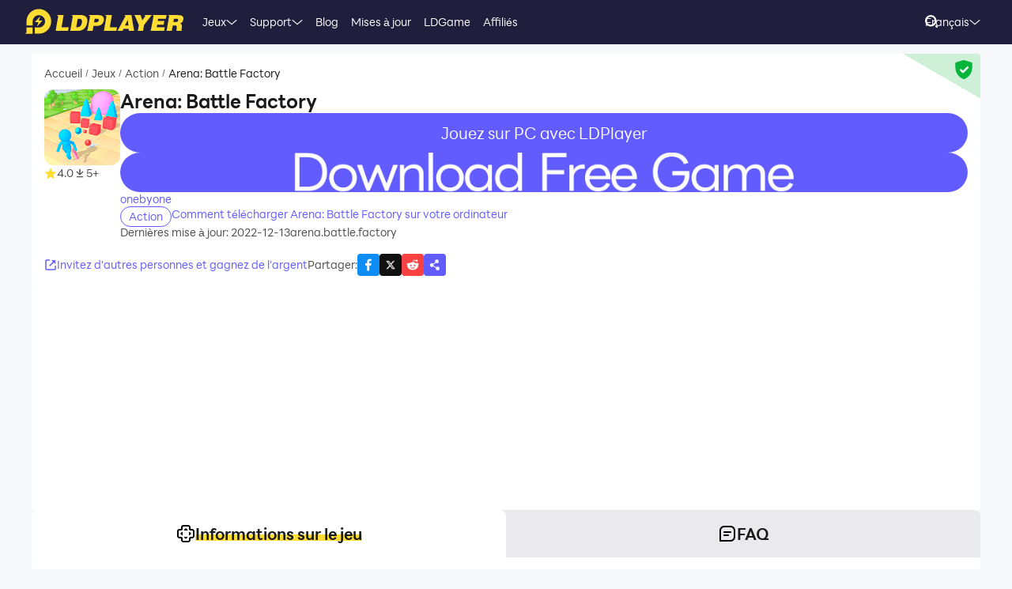

--- FILE ---
content_type: text/html; charset=utf-8
request_url: https://fr.ldplayer.net/games/arena-battle-factory-on-pc.html
body_size: 97701
content:
<!DOCTYPE html><html lang="fr" dir="ltr"><head><meta charSet="utf-8"/><meta name="viewport" content="width=device-width, initial-scale=1"/><link rel="preload" as="image" imageSrcSet="https://res.ldrescdn.com/web/900x1600.webp 640w, https://res.ldrescdn.com/web/1080x2400.webp 768w, https://res.ldrescdn.com/web/2600x2600.webp 1920w, https://res.ldrescdn.com/web/3600x3600.webp 2560w" imageSizes="100vw" fetchPriority="high"/><link rel="preload" as="image" imageSrcSet="https://play-lh.googleusercontent.com/G8ts4iyww82PGyTIVc5dpS3HrnAT776FCKmdfOMj5hyniRo1VZdLW1fifxNv9GZ2DWg=w640 1x, https://play-lh.googleusercontent.com/G8ts4iyww82PGyTIVc5dpS3HrnAT776FCKmdfOMj5hyniRo1VZdLW1fifxNv9GZ2DWg=w1080 2x"/><link rel="stylesheet" href="https://res.ldrescdn.com/ldplayer-official/_next/static/chunks/609d114a4a2f5f40.css" data-precedence="next"/><link rel="stylesheet" href="https://res.ldrescdn.com/ldplayer-official/_next/static/chunks/5f3c0529e3003c7c.css" data-precedence="next"/><link rel="stylesheet" href="https://res.ldrescdn.com/ldplayer-official/_next/static/chunks/6101c4ebffb71d3b.css" data-precedence="next"/><style data-precedence="middle" data-href="responsive-style">html{ font-size: 4vw; }
@media (min-width: 768px) { html { font-size:2vw; } }
@media (min-width: 1024px) { html { font-size:min(16px,1.5625vw); } }
@media (min-width: 1280px) { html { font-size:min(16px,1.25vw); } }
@media (min-width: 1920px) { html { font-size:0.8334vw; } }</style><link rel="preload" as="script" fetchPriority="low" href="https://res.ldrescdn.com/ldplayer-official/_next/static/chunks/fd972ce63c3e72b5.js"/><script src="https://res.ldrescdn.com/ldplayer-official/_next/static/chunks/efc907b1ab86c016.js" async=""></script><script src="https://res.ldrescdn.com/ldplayer-official/_next/static/chunks/030b9a114b8c671e.js" async=""></script><script src="https://res.ldrescdn.com/ldplayer-official/_next/static/chunks/3d858539e125bf8c.js" async=""></script><script src="https://res.ldrescdn.com/ldplayer-official/_next/static/chunks/000acc5e342ae1cf.js" async=""></script><script src="https://res.ldrescdn.com/ldplayer-official/_next/static/chunks/c664320ac09192e0.js" async=""></script><script src="https://res.ldrescdn.com/ldplayer-official/_next/static/chunks/turbopack-4080a82a8191642a.js" async=""></script><script src="https://res.ldrescdn.com/ldplayer-official/_next/static/chunks/71ea310491b50104.js" async=""></script><script src="https://res.ldrescdn.com/ldplayer-official/_next/static/chunks/3704133a6b32f8ce.js" async=""></script><script src="https://res.ldrescdn.com/ldplayer-official/_next/static/chunks/0650b533a82243ca.js" async=""></script><script src="https://res.ldrescdn.com/ldplayer-official/_next/static/chunks/618ce5a7cf430490.js" async=""></script><script src="https://res.ldrescdn.com/ldplayer-official/_next/static/chunks/5a5ce0fe51b3192a.js" async=""></script><script src="https://res.ldrescdn.com/ldplayer-official/_next/static/chunks/600b0befa3c7ceba.js" async=""></script><script src="https://res.ldrescdn.com/ldplayer-official/_next/static/chunks/05bc81e7d412f54b.js" async=""></script><script src="https://res.ldrescdn.com/ldplayer-official/_next/static/chunks/0d87fd900d62281f.js" async=""></script><script src="https://res.ldrescdn.com/ldplayer-official/_next/static/chunks/12cf442bc1a0f8ab.js" async=""></script><script src="https://res.ldrescdn.com/ldplayer-official/_next/static/chunks/65db231b82fe13b9.js" async=""></script><script src="https://res.ldrescdn.com/ldplayer-official/_next/static/chunks/dac86dd3b6cc6a0e.js" async=""></script><script src="https://res.ldrescdn.com/ldplayer-official/_next/static/chunks/30bc83d26956d321.js" async=""></script><script src="https://res.ldrescdn.com/ldplayer-official/_next/static/chunks/d8d848ef9b277d94.js" async=""></script><script src="https://res.ldrescdn.com/ldplayer-official/_next/static/chunks/7d9c8596afe92187.js" async=""></script><script src="https://res.ldrescdn.com/ldplayer-official/_next/static/chunks/9f1218b2647e2a0d.js" async=""></script><script src="https://res.ldrescdn.com/ldplayer-official/_next/static/chunks/074ad26a84d92255.js" async=""></script><script src="https://res.ldrescdn.com/ldplayer-official/_next/static/chunks/7ed6ec89afb8e5f8.js" async=""></script><script src="https://res.ldrescdn.com/ldplayer-official/_next/static/chunks/1b1d219e989e11ba.js" async=""></script><script src="https://res.ldrescdn.com/ldplayer-official/_next/static/chunks/d2126f38ae0d0729.js" async=""></script><link rel="preload" href="https://res.ldrescdn.com/ldplayer-official/_next/static/chunks/609d114a4a2f5f40.css" as="stylesheet"/><link rel="preload" href="https://res.ldrescdn.com/ldplayer-official/_next/static/chunks/5f3c0529e3003c7c.css" as="stylesheet"/><link rel="preload" href="https://res.ldrescdn.com/ldplayer-official/_next/static/chunks/6101c4ebffb71d3b.css" as="stylesheet"/><link rel="preload" href="https://res.ldrescdn.com/fonts/LINE_Seed_Sans/index.css" as="style"/><link rel="preload" href="https://res.ldrescdn.com/fonts/LINE_Seed_Sans/index.css" as="stylesheet"/><link rel="preload" href="https://fundingchoicesmessages.google.com/i/pub-3593861583707338?ers=1" as="script" nonce="KeFO61U28iVeAQ6SwgBCOQ"/><link rel="preload" href="https://yandex.ru/ads/system/context.js" as="script"/><link rel="preconnect" href="https://res.ldrescdn.com"/><link rel="dns-prefetch" href="https://res.ldrescdn.com"/><link rel="preload" href="https://res.ldrescdn.com/fonts/LINE_Seed_Sans/index.css" as="style"/><meta name="theme-color" content="#f7f8fa"/><title>Télécharger Arena: Battle Factory sur PC (Émulateur) - LDPlayer</title><meta name="description" content="Téléchargez gratuitement Arena: Battle Factory sur votre ordinateur et votre ordinateur portable via l&#x27;émulateur d&#x27;application Android. LDPlayer est un émulateur gratuit qui vous permettra de télécharger et d&#x27;installer le jeu Arena: Battle Factory sur votre PC."/><meta name="keywords" content="Arena: Battle Factory pour Windows,Arena: Battle Factory pour PC,Arena: Battle Factory pour émulateur Windows,Télécharger Arena: Battle Factory pour PC,Jouer Arena: Battle Factory sur PC"/><meta name="robots" content="index, follow"/><meta name="admaven-placement" content="Bqja8qjwG"/><link rel="canonical" href="https://fr.ldplayer.net/games/arena-battle-factory-on-pc.html"/><link rel="alternate" hrefLang="x-default" href="https://www.ldplayer.net/games/arena-battle-factory-on-pc.html"/><link rel="alternate" hrefLang="en" href="https://www.ldplayer.net/games/arena-battle-factory-on-pc.html"/><link rel="alternate" hrefLang="zh-hant" href="https://www.ldplayer.tw/games/arena-battle-factory-on-pc.html"/><link rel="alternate" hrefLang="ko" href="https://kr.ldplayer.net/games/arena-battle-factory-on-pc.html"/><link rel="alternate" hrefLang="th" href="https://th.ldplayer.net/games/arena-battle-factory-on-pc.html"/><link rel="alternate" hrefLang="ru" href="https://ru.ldplayer.net/games/arena-battle-factory-on-pc.html"/><link rel="alternate" hrefLang="pt-BR" href="https://pt.ldplayer.net/games/arena-battle-factory-on-pc.html"/><link rel="alternate" hrefLang="es" href="https://es.ldplayer.net/games/arena-battle-factory-on-pc.html"/><link rel="alternate" hrefLang="fr" href="https://fr.ldplayer.net/games/arena-battle-factory-on-pc.html"/><link rel="alternate" hrefLang="de" href="https://de.ldplayer.net/games/arena-battle-factory-on-pc.html"/><link rel="alternate" hrefLang="ar" href="https://ar.ldplayer.net/games/arena-battle-factory-on-pc.html"/><meta property="og:title" content="Télécharger Arena: Battle Factory sur PC (Émulateur) - LDPlayer"/><meta property="og:description" content="Téléchargez gratuitement Arena: Battle Factory sur votre ordinateur et votre ordinateur portable via l&#x27;émulateur d&#x27;application Android. LDPlayer est un émulateur gratuit qui vous permettra de télécharger et d&#x27;installer le jeu Arena: Battle Factory sur votre PC."/><meta property="og:url" content="https://fr.ldplayer.net/games/arena-battle-factory-on-pc.html"/><meta property="og:site_name" content="Télécharger Arena: Battle Factory sur PC (Émulateur) - LDPlayer"/><meta property="og:image" content="https://play-lh.googleusercontent.com/G8ts4iyww82PGyTIVc5dpS3HrnAT776FCKmdfOMj5hyniRo1VZdLW1fifxNv9GZ2DWg=w2560-h1440-rw"/><meta property="og:type" content="website"/><meta name="twitter:card" content="summary_large_image"/><meta name="twitter:title" content="Télécharger Arena: Battle Factory sur PC (Émulateur) - LDPlayer"/><meta name="twitter:description" content="Téléchargez gratuitement Arena: Battle Factory sur votre ordinateur et votre ordinateur portable via l&#x27;émulateur d&#x27;application Android. LDPlayer est un émulateur gratuit qui vous permettra de télécharger et d&#x27;installer le jeu Arena: Battle Factory sur votre PC."/><meta name="twitter:image" content="https://play-lh.googleusercontent.com/G8ts4iyww82PGyTIVc5dpS3HrnAT776FCKmdfOMj5hyniRo1VZdLW1fifxNv9GZ2DWg=w2560-h1440-rw"/><link rel="icon" href="https://res.ldrescdn.com/gw/static/ld_gw/assets/favicon.ico" type="image/x-icon" sizes="48x48"/><link rel="icon" href="https://res.ldrescdn.com/gw/static/ld_gw/assets/favicon.png" type="image/png" sizes="48x48"/><link rel="stylesheet" href="https://res.ldrescdn.com/fonts/LINE_Seed_Sans/index.css"/><script src="https://res.ldrescdn.com/ldplayer-official/_next/static/chunks/a6dad97d9634a72d.js" noModule=""></script></head><body class="bg-white-2 c-black-2"><img alt="" srcSet="https://res.ldrescdn.com/web/900x1600.webp 640w, https://res.ldrescdn.com/web/1080x2400.webp 768w, https://res.ldrescdn.com/web/2600x2600.webp 1920w, https://res.ldrescdn.com/web/3600x3600.webp 2560w" sizes="100vw" style="position:fixed;top:0;left:0;width:100%;height:99%;z-index:-1" fetchPriority="high"/><header id="layout-header" class="w-full h-14 c-white-1 relative z-999"><div class="h-14 w-full bg-dark-1"><div class="grid size-full px-8 lt-lg:hidden"><div class="grid-area-[1/1] w-fit flex items-center"><a class="" href="/"><span class="sr-only">home page</span><svg xmlns="http://www.w3.org/2000/svg" width="1em" height=".16em" fill="none" viewBox="0 0 1024 160" class="c-yellow-5 text-50"><path fill="currentColor" fill-rule="evenodd" d="M247.84 39.561h-43.29l8.561 6.102-16.587 96.209h80.185l4.815-23.976h-46.5l12.842-78.335zm153.515 43.223.433-6.916c0-8.542-2.37-16.22-6.421-21.941-4.051-5.696-9.096-8.9-16.027-11.187-3.363-1.246-7.006-2.568-11.236-3.204h-68.948l8.561 6.102-16.026 93.005-5.377 3.204h49.711c11.058 0 20.69-1.195 29.888-4.831s16.587-9.408 22.141-17.264c6.065-8.339 10.243-18.84 12.562-31.502l.713-5.466zm-35.06 6.636c-3.363 19.272-12.485 28.476-28.639 28.476h-8.026l9.631-54.359h6.421c7.975 0 13.071.661 16.434 3.204q5.045 3.813 5.045 12.738c0 2.873-.28 6.178-.866 9.916zm142.94-22.68c0-6.228-1.503-11.44-4.408-15.534-2.879-4.068-7.21-7.119-12.994-9.128-5.402-2.212-12.052-2.517-21.097-2.517h-60.947l9.911 7.043-17.097 90.946-7.236 4.322h40.105l6.421-31.985h17.632c28.104 0 44.156-11.365 48.768-34.603.586-3.178.942-5.975.942-8.569zm-37.658 15.256c-3.032 2.644-6.676 3.966-10.906 3.966h-15.593l4.815-22.425h11.211c10.498 0 15.008 2.416 15.008 8.467 0 4.017-1.529 7.373-4.535 9.992m76.158 35.9 12.842-78.335h-44.895l9.988 7.12-15.849 91.987-5.376 3.204h85l4.816-23.976h-46.526m104.212-78.335H640.71l8.128 5.797-49.94 93.717-4.714 2.822h35.29l6.421-12.788h33.684l1.605 12.788h33.684l-17.632-102.31h-35.289zm-6.396 67.148 17.632-36.765 4.816 36.765zm136.291-67.148h-11.237l7.44 5.289-20.256 28.273-11.236-33.562h-43.29l6.828 4.857 25.25 60.689-5.86 33.561-5.376 3.204h38.5l6.421-38.367 49.71-63.944zm72.183 62.343h41.685l4.816-23.976h-43.29l3.21-14.39h49.711l4.816-23.977h-91.396l7.084 5.035-17.683 94.047-5.427 3.254h91.395l4.816-23.975h-52.921l3.21-15.993zm163.685-20.035c3.79-6 6.29-13.653 6.29-21.51 0-7.297-3.52-12.102-9.33-15.89-5.83-3.789-15.742-4.882-30.749-4.882h-59.342l7.134 5.085-16.205 94.022-5.376 3.203h38.474l6.421-35.163h4.815c7.873 0 13.785.102 16.791 1.195 2.981 1.094 4.485 4.018 4.485 8.696l-1.147 11.645c-.586 4.322-.866 7.83-.866 10.5v3.102h35.285v-3.204c-1.63 0-2.8-.254-3.1-2.364l1.14-7.043 1.45-8.06c.59-4.322.51-7.22.51-9.712 0-5.466-.63-9.662-2.67-11.594-1.73-2.008-4.69-3.788-10.17-6 7.42-1.83 12.36-6.051 16.16-12.052zm-27.394-8.721c-.866 6.712-5.631 11.187-16.027 11.187h-16.026l4.815-20.772h16.027c2.115 0 4.331-.127 6.344.839s3.44 2.237 4.255 3.814c.816 1.576.918 3.025.612 4.932M8.001 152.017 0 160h47.953v-39.994H8zM87.879 0C44.207 0 8.74 35.112 8.026 78.665h-.025v27.993h39.952V78.665h.025c.713-21.484 18.294-38.671 39.927-38.671s39.952 17.899 39.952 39.993-17.887 39.994-39.952 39.994H61.279v39.994h26.626c44.13 0 79.904-35.824 79.904-80.013S132.01 0 87.879 0M61.253 85.632h23.492l-8.765 27.713 35.875-38.544H87.522l9.632-28.12-35.926 38.95z" clip-rule="evenodd"></path></svg></a><div class="flex h-full mis-4 flex-1 xl:mis-8"><div class="group flex items-center gap-x-1.2 px-2 xl:px-5 text-3.5"><div class="relative h-full flex-center of-hidden"><a class="h-full flex items-center" href="/games">Jeux</a><span class="absolute inline-block content-empty bottom-0 left-0 w-full h-0 bg-#ffe500 rd-5px transition-all-200 group-hover:h-1"></span></div><svg xmlns="http://www.w3.org/2000/svg" width="1em" height=".5em" fill="none" viewBox="0 0 12 6" class="aspect-ratio-2/1 h-auto text-1em"><path stroke="#F5F5F5" stroke-linecap="round" d="M11 .539 6 4.873 1 .54"></path></svg><div class="absolute top-full z-9999 h-0 w-full of-hidden rd-1 transition-all-300" group-hover="size-auto"><a class="h-9 flex items-center bg-black-2 bg-op-90 c-gray-5 c-op-90 transition-all-100" un-hover="c-yellow-1 bg-black-1" group-hover="px-4" href="/games/upcoming-games.html">Préinscription</a><a class="h-9 flex items-center bg-black-2 bg-op-90 c-gray-5 c-op-90 transition-all-100" un-hover="c-yellow-1 bg-black-1" group-hover="px-4" href="/games/type/103.html">Jeux de Rôle </a><a class="h-9 flex items-center bg-black-2 bg-op-90 c-gray-5 c-op-90 transition-all-100" un-hover="c-yellow-1 bg-black-1" group-hover="px-4" href="/games/type/140.html">Carte</a><a class="h-9 flex items-center bg-black-2 bg-op-90 c-gray-5 c-op-90 transition-all-100" un-hover="c-yellow-1 bg-black-1" group-hover="px-4" href="/games/type/102.html">Grand Public </a><a class="h-9 flex items-center bg-black-2 bg-op-90 c-gray-5 c-op-90 transition-all-100" un-hover="c-yellow-1 bg-black-1" group-hover="px-4" href="/games/type/101.html">Stratégie </a><a class="h-9 flex items-center bg-black-2 bg-op-90 c-gray-5 c-op-90 transition-all-100" un-hover="c-yellow-1 bg-black-1" group-hover="px-4" href="/games/type/165.html">Des Sports</a><a class="h-9 flex items-center bg-black-2 bg-op-90 c-gray-5 c-op-90 transition-all-100" un-hover="c-yellow-1 bg-black-1" group-hover="px-4" href="/games/type/162.html">Réflexion</a><a class="h-9 flex items-center bg-black-2 bg-op-90 c-gray-5 c-op-90 transition-all-100" un-hover="c-yellow-1 bg-black-1" group-hover="px-4" href="/games/type/120.html">Arcade </a><a class="h-9 flex items-center bg-black-2 bg-op-90 c-gray-5 c-op-90 transition-all-100" un-hover="c-yellow-1 bg-black-1" group-hover="px-4" href="/games/type/108.html">Action</a></div></div><div class="group flex items-center gap-x-1.2 px-2 xl:px-5 text-3.5"><div class="relative h-full flex-center of-hidden"><a class="h-full flex items-center" href="/support">Support</a><span class="absolute inline-block content-empty bottom-0 left-0 w-full h-0 bg-#ffe500 rd-5px transition-all-200 group-hover:h-1"></span></div><svg xmlns="http://www.w3.org/2000/svg" width="1em" height=".5em" fill="none" viewBox="0 0 12 6" class="aspect-ratio-2/1 h-auto text-1em"><path stroke="#F5F5F5" stroke-linecap="round" d="M11 .539 6 4.873 1 .54"></path></svg><div class="absolute top-full z-9999 h-0 w-full of-hidden rd-1 transition-all-300" group-hover="size-auto"><a class="h-9 flex items-center bg-black-2 bg-op-90 c-gray-5 c-op-90 transition-all-100" un-hover="c-yellow-1 bg-black-1" group-hover="px-4" href="/support/catalog?tab=1">Connaître LDPlayer </a><a class="h-9 flex items-center bg-black-2 bg-op-90 c-gray-5 c-op-90 transition-all-100" un-hover="c-yellow-1 bg-black-1" group-hover="px-4" href="/blog/comment-activer-la-vt.html">Activer VT</a><a class="h-9 flex items-center bg-black-2 bg-op-90 c-gray-5 c-op-90 transition-all-100" un-hover="c-yellow-1 bg-black-1" group-hover="px-4" href="/blog/295.html">Installation et démarrage </a><a class="h-9 flex items-center bg-black-2 bg-op-90 c-gray-5 c-op-90 transition-all-100" un-hover="c-yellow-1 bg-black-1" group-hover="px-4" href="/support/catalog?tab=8">Multi-instance  </a><a class="h-9 flex items-center bg-black-2 bg-op-90 c-gray-5 c-op-90 transition-all-100" un-hover="c-yellow-1 bg-black-1" group-hover="px-4" href="/support/catalog?tab=7#">La carte graphique </a><a class="h-9 flex items-center bg-black-2 bg-op-90 c-gray-5 c-op-90 transition-all-100" un-hover="c-yellow-1 bg-black-1" group-hover="px-4" href="/blog/solution-au-retard-%C3%A0-cause-du-logiciel-antivirus.html">Logiciel antivirus </a><a class="h-9 flex items-center bg-black-2 bg-op-90 c-gray-5 c-op-90 transition-all-100" un-hover="c-yellow-1 bg-black-1" group-hover="px-4" href="/blog/295.html">Se bloquer à 50%/94%  </a><a class="h-9 flex items-center bg-black-2 bg-op-90 c-gray-5 c-op-90 transition-all-100" un-hover="c-yellow-1 bg-black-1" group-hover="px-4" href="/blog/guide-mapping-du-clavier.html">Mapping du clavier </a></div></div><div class="group flex items-center gap-x-1.2 px-2 xl:px-5 text-3.5"><div class="relative h-full flex-center of-hidden"><a class="h-full flex items-center" href="/blog">Blog</a><span class="absolute inline-block content-empty bottom-0 left-0 w-full h-0 bg-#ffe500 rd-5px transition-all-200 group-hover:h-1"></span></div></div><div class="group flex items-center gap-x-1.2 px-2 xl:px-5 text-3.5"><div class="relative h-full flex-center of-hidden"><a class="h-full flex items-center" href="/other/version-history-and-release-notes.html">Mises à jour</a><span class="absolute inline-block content-empty bottom-0 left-0 w-full h-0 bg-#ffe500 rd-5px transition-all-200 group-hover:h-1"></span></div></div><div class="group flex items-center gap-x-1.2 px-2 xl:px-5 text-3.5"><div class="relative h-full flex-center of-hidden"><a class="h-full flex items-center" href="/cpgame">LDGame</a><span class="absolute inline-block content-empty bottom-0 left-0 w-full h-0 bg-#ffe500 rd-5px transition-all-200 group-hover:h-1"></span></div></div><div class="group flex items-center gap-x-1.2 px-2 xl:px-5 text-3.5"><div class="relative h-full flex-center of-hidden"><a class="h-full flex items-center" href="/affiliate">Affiliés</a><span class="absolute inline-block content-empty bottom-0 left-0 w-full h-0 bg-#ffe500 rd-5px transition-all-200 group-hover:h-1"></span></div></div><div class="group flex items-center gap-x-1.2 px-2 xl:px-5 text-3.5"><div class="relative h-full flex-center of-hidden"><div class="h-full flex items-center" rel="nofollow" target="_blank"></div><span class="absolute inline-block content-empty bottom-0 left-0 w-full h-0 bg-#ffe500 rd-5px transition-all-200 group-hover:h-1"></span></div></div></div></div><div class="grid-area-[1/1] h-full w-fit flex items-center justify-self-end"><div class="relative rd-4 transition-all-300 bg-transparent"><div class="transition-all-300 relative w-0"><div class="w-full pis-4 pie-10"><input type="text" class="h-8 w-full bg-transparent text-4 c-black-2 placeholder:c-black-3" placeholder="Recherche de jeux, d&#x27;actualités ou de tutoriels"/></div><div class="absolute-center-end transition-all-300 cursor-pointer p-2 pie-4 z-1 c-white-1"><svg xmlns="http://www.w3.org/2000/svg" width="1em" height="1em" fill="none" viewBox="0 0 44 44" class="text-4"><circle cx="20" cy="20" r="17" stroke="currentColor" stroke-width="6"></circle><path stroke="currentColor" stroke-linecap="round" stroke-linejoin="round" stroke-width="6" d="m41 41-2-2"></path></svg></div></div><div class="absolute-top-start w-full rd-4 bg-white-1 shadow-xl transition-all-300 of-hidden pointer-events-none"></div></div><!--$?--><template id="B:0"></template><div class="h-full flex"></div><!--/$--><a class="btnDownload download-ldplayer" href="https://res.ldrescdn.com/download/LDPlayer9.exe?n=LDPlayer9_fr_1389_ld.exe"><span class="sr-only">download ldplayer</span><div class="hidden h-0 min-w-0 w-0 of-hidden whitespace-nowrap rd-6.25 text-center text-3.5 lh-8 op-0 transition-all-300 lg:block ld-button-yellow">Télécharger LDPlayer</div></a></div></div></div></header><main class="flex-1"><script>(self.__next_s=self.__next_s||[]).push(["https://yandex.ru/ads/system/context.js",{"async":true}])</script><script>(self.__next_s=self.__next_s||[]).push([0,{"children":"window.yaContextCb = window.yaContextCb || []"}])</script><!--$--><!--/$--><script type="application/ld+json">{"@context":"https://schema.org","@type":"MobileApplication","name":"Arena: Battle Factory","description":"Téléchargez gratuitement Arena: Battle Factory sur votre ordinateur et votre ordinateur portable via l'émulateur d'application Android. LDPlayer est un émulateur gratuit qui vous permettra de télécharger et d'installer le jeu Arena: Battle Factory sur votre PC.","url":"https://fr.ldplayer.net/games/arena-battle-factory-on-pc.html","image":"https://play-lh.googleusercontent.com/G8ts4iyww82PGyTIVc5dpS3HrnAT776FCKmdfOMj5hyniRo1VZdLW1fifxNv9GZ2DWg=w2560-h1440-rw","operatingSystem":"Windows, Android","applicationCategory":"GameApplication, MultimediaApplication","genre":["108"],"aggregateRating":{"@type":"AggregateRating","ratingValue":"4","bestRating":"5","ratingCount":5},"author":{"@type":"Organization","name":"KLab"},"offers":{"@type":"Offer","price":"0","priceCurrency":"USD"}}</script><div id="tool-anchor" data-share="facebook,X_dark,reddit" class="mb-15 w-full flex flex-col py-3 view-content" lt-lg="gap-2" un-lg="flex-row gap-4"><div class="w-full flex flex-1 flex-col gap-2 of-hidden"><section class="relative of-hidden card-box"><script type="application/ld+json">{"@context":"https://schema.org","@type":"BreadcrumbList","itemListElement":[{"@type":"ListItem","position":1,"item":"https://fr.ldplayer.net/","url":"https://fr.ldplayer.net/","name":"Accueil"},{"@type":"ListItem","position":2,"item":"https://fr.ldplayer.net/games/list","url":"https://fr.ldplayer.net/games/list","name":"Jeux"},{"@type":"ListItem","position":3,"item":"https://fr.ldplayer.net/games/type/108.html","url":"https://fr.ldplayer.net/games/type/108.html","name":"Action "},{"@type":"ListItem","position":4,"item":"https://fr.ldplayer.net/games/arena-battle-factory-on-pc.html","url":"https://fr.ldplayer.net/games/arena-battle-factory-on-pc.html","name":"Arena: Battle Factory"}]}</script><div class="flex mb-3 text-3.5 ltr:pr-2 rtl:pl-2"><p class="inline-flex items-center c-black-3 lh-1.25em [&amp;:last-child_.separator]:hidden"><a class="transition-all-150 hover:c-black-2 ws-nowrap" href="/">Accueil</a><span class="separator mx-1 text-0.7em">/</span></p><p class="inline-flex items-center c-black-3 lh-1.25em [&amp;:last-child_.separator]:hidden"><a class="transition-all-150 hover:c-black-2 ws-nowrap" href="/games/list">Jeux</a><span class="separator mx-1 text-0.7em">/</span></p><p class="inline-flex items-center c-black-3 lh-1.25em [&amp;:last-child_.separator]:hidden"><a class="transition-all-150 hover:c-black-2 ws-nowrap" href="/games/type/108.html">Action </a><span class="separator mx-1 text-0.7em">/</span></p><p class="inline-flex items-center c-black-3 lh-1.25em [&amp;:last-child_.separator]:hidden"><span class="transition-all-150 hover:c-black-2 c-black-2 line-clamp-1 ws-normal">Arena: Battle Factory</span></p></div><div class="mb-5 flex" lt-md="flex-col" un-md="flex-row gap-x-6"><div class="flex-shrink-0 flex-col lt-md:flex-center md:items-start"><img alt="Arena: Battle Factory" loading="lazy" width="96" height="96" decoding="async" data-nimg="1" class="size-24 rd-3 text-center" style="color:transparent" srcSet="https://play-lh.googleusercontent.com/mZt2N6J7UDlu9WqIGfBGdJb8Y0x-50JQxXEeA0rrD2kyZ-lNPjaG52r3NwsWiIyK9zU=w96 1x, https://play-lh.googleusercontent.com/mZt2N6J7UDlu9WqIGfBGdJb8Y0x-50JQxXEeA0rrD2kyZ-lNPjaG52r3NwsWiIyK9zU=w256 2x" src="https://play-lh.googleusercontent.com/mZt2N6J7UDlu9WqIGfBGdJb8Y0x-50JQxXEeA0rrD2kyZ-lNPjaG52r3NwsWiIyK9zU=w256"/><div class="flex" lt-md="my-3 flex-row items-center gap-4" un-md="mt-3 flex-col gap-2"><span class="flex items-center gap-1"><svg xmlns="http://www.w3.org/2000/svg" width="1em" height=".938em" fill="none" viewBox="0 0 16 15" class="text-4 c-yellow-5"><path fill="currentColor" d="m8 0 2.116 5.088 5.493.44-4.185 3.584 1.278 5.36L8 11.6l-4.702 2.872 1.278-5.36L.392 5.528l5.492-.44z"></path></svg><span class="text-3.5 c-black-3">4.0</span></span><span class="flex items-center gap-1"><svg xmlns="http://www.w3.org/2000/svg" width="1em" height="1em" viewBox="0 0 24 24" class="text-4 c-black-3"><path fill="currentColor" d="M6 18h12v2H6zm5-14v8.586L6.707 8.293 5.293 9.707 12 16.414l6.707-6.707-1.414-1.414L13 12.586V4z"></path></svg><span class="text-3.5 c-black-3">5+</span></span></div></div><div class="flex flex-1 flex-col gap-y-2.5"><h2 class="line-clamp-1 text-6 font-600 lh-1.25em lt-md:text-center md:text-7.5">Arena: Battle Factory</h2><p class="text-3.5 c-black-3 lh-5.5 lt-md:text-center"></p><div class="flex flex-col gap-3 md:hidden"><div class="btnDownload common-btn h-12.5 w-full flex-center rd-7.5 bg-purple-5 text-5 c-white-1">Jouez sur PC avec LDPlayer</div><a class="btnDownload common-btn h-12.5 w-full rd-7.5 bg-cover bg-center bg-no-repeat" style="background-image:url(https://res.ldrescdn.com/rms/upload/en/78lc09qbtz3-1761631670.png)" href="https://res.ldrescdn.com/download/corp/com.gametree.lhlr.gp.ld/100010-100012-com.gametree.lhlr.gp.ld.apk"><span class="sr-only">recommend</span></a></div><a class="text-3.5 c-purple-5 lh-4.5 transition-all-100 hover:c-purple-6" href="/developers/onebyone.html">onebyone</a><div class="flex gap-4" lt-md="flex-col" un-md="items-center justify-between"><div class="flex flex-shrink-0 gap-1"><a class="h-6 w-fit flex-center rd-5 px-2.5 text-3.5 ld-tag-purple-outline" href="/games/type/108.html">Action </a></div><div class="line-clamp-1 cursor-pointer text-3.5 c-purple-5 lh-5 transition-all-100 hover:c-purple-6">Comment télécharger Arena: Battle Factory sur votre ordinateur</div></div><div class="flex gap-2" lt-md="flex-col" un-md="items-center justify-between"><div class="text-3.5 c-black-3">Dernières mise à jour: 2022-12-13</div><div class="text-3.5 c-black-3">arena.battle.factory</div></div></div></div><a class="download btnDownload mb-5 hidden md:block" href="/games/download/arena-battle-factory-on-pc.html"><button type="button" class="ld-button h-12.5 w-full rd-8 text-4.5 font-600 ld-button-yellow"><h1 class="max-w-full flex items-center of-hidden text-ellipsis ws-nowrap">Télécharger <span class="flex-1 of-hidden text-ellipsis ws-nowrap"> <!-- -->Arena: Battle Factory<!-- --> </span> sur PC</h1></button></a><div class="flex items-center justify-between"><div class="flex gap-10"><span class="flex-center gap-1 text-3.5 c-purple-5 transition-all-100 lt-md:hidden hover:c-purple-6 cursor-pointer" type="button" aria-haspopup="dialog" aria-expanded="false" aria-controls="radix-_R_9gb6auqbsnpfaivb_" data-state="closed"><svg xmlns="http://www.w3.org/2000/svg" width="1em" height="1em" fill="none" viewBox="0 0 16 16" class="text-4 c-current"><path stroke="currentColor" stroke-linecap="round" stroke-width="1.5" d="M6.286 2H2.923A.923.923 0 0 0 2 2.923v10.154c0 .51.413.923.923.923h10.154c.51 0 .923-.413.923-.923V9.714M7.077 8.923l5.539-5.538"></path><path fill="currentColor" stroke="currentColor" stroke-linecap="round" stroke-linejoin="round" stroke-width="0.923" d="M13.539 2.461H9.846l3.693 3.693z"></path></svg><span>Invitez d&#x27;autres personnes et gagnez de l&#x27;argent</span></span></div><div class="flex flex-1 items-center lt-md:justify-between md:justify-end"><span class="text-3.5 c-black-3 md:hidden">Partager<!-- -->:</span><div class="inline-flex gap-3"><div class="of-hidden inline-block cursor-pointer size-7 rd-1 text-4" style="background-position:0% 0%;background-size:1600% auto;background-image:url(https://res.ldrescdn.com/ldplayer-official/_next/static/media/tp-icon.4fa3c07b.webp)"></div><div class="of-hidden inline-block cursor-pointer size-7 rd-1 text-4" style="background-position:13.333333333333334% 0%;background-size:1600% auto;background-image:url(https://res.ldrescdn.com/ldplayer-official/_next/static/media/tp-icon.4fa3c07b.webp)"></div><div class="of-hidden inline-block cursor-pointer size-7 rd-1 text-4" style="background-position:6.666666666666667% 0%;background-size:1600% auto;background-image:url(https://res.ldrescdn.com/ldplayer-official/_next/static/media/tp-icon.4fa3c07b.webp)"></div><div class="bg-purple-5 flex-center c-white-1 cursor-pointer size-7 rd-1 text-4" type="button" aria-haspopup="dialog" aria-expanded="false" aria-controls="radix-_R_1agb6auqbsnpfaivb_" data-state="closed"><svg xmlns="http://www.w3.org/2000/svg" width="1em" height="1em" fill="none" viewBox="0 0 18 18" class="text-1em"><path fill="currentColor" fill-rule="evenodd" d="M11.885 6.615a2.604 2.604 0 1 0-2.29-1.363l-3.2 2.203a2.604 2.604 0 1 0 .084 3.634l4.026 2.333a2.605 2.605 0 1 0 5.11.713 2.604 2.604 0 0 0-4.575-1.703L7.05 10.12a2.6 2.6 0 0 0-.04-1.722l3.33-2.29c.432.319.966.508 1.545.508" clip-rule="evenodd"></path></svg></div></div></div></div><div class="absolute h-16.5 w-28 rotate-30 bg-#07B53B bg-op-20 -right-6 -top-8.25"></div><div class="absolute right-2 top-1.75 cursor-pointer" type="button" aria-haspopup="dialog" aria-expanded="false" aria-controls="radix-_R_2kb6auqbsnpfaivb_" data-state="closed"><svg xmlns="http://www.w3.org/2000/svg" width="1em" height="1em" fill="none" viewBox="0 0 26 26" class="text-6.5"><path fill="#07B53B" d="M2.32 5.439c0-.825.544-1.552 1.337-1.783l8.826-2.576c.34-.099.701-.099 1.041 0l8.817 2.576a1.86 1.86 0 0 1 1.336 1.783v5.002c0 6.513-4.04 12.318-10.094 14.604a1.65 1.65 0 0 1-1.166 0A15.615 15.615 0 0 1 2.32 10.438z"></path><path fill="#fff" fill-rule="evenodd" d="M18.674 9.45a1.16 1.16 0 0 1 0 1.64L12.764 17a1.16 1.16 0 0 1-1.641 0l-2.73-2.729a1.16 1.16 0 1 1 1.642-1.641l1.909 1.908 5.088-5.089a1.16 1.16 0 0 1 1.642 0" clip-rule="evenodd"></path></svg></div></section><div class="bg-white-1 rd-1 h-280px"><ins class="adsbygoogle h-full" style="display:block;margin:auto" data-ad-client="ca-pub-3593861583707338" data-ad-slot="9194752524" data-ad-format="fluid" data-full-width-responsive="true"></ins></div><section class=""><ul class="relative z-0 h-15 w-full flex rd-t-2 bg-#eaeaed"><li class="flex-1 flex-center gap-1 z-1 transition-150 rd-t-2 cursor-pointer lt-md:flex-[1.75] bg-white-1"><img alt="" loading="lazy" width="24" height="24" decoding="async" data-nimg="1" class="inline-block shrink-0 lh-none text-6" style="color:transparent" src="https://res.ldrescdn.com/ldplayer-official/_next/static/media/content-tab-1.ede04aa2.svg"/><p un-before="ld-nav-item-before h-2" class="ld-nav-item text-5 font-600 c-black-2 lt-md:of-hidden">Informations sur le jeu</p></li><li class="flex-1 flex-center gap-1 z-1 transition-150 rd-t-2 cursor-pointer"><img alt="" loading="lazy" width="24" height="24" decoding="async" data-nimg="1" class="inline-block shrink-0 lh-none text-6" style="color:transparent" src="https://res.ldrescdn.com/ldplayer-official/_next/static/media/content-tab-2.6b8aa031.svg"/><p un-before="ld-nav-item-before" class="ld-nav-item text-5 font-600 c-black-2 lt-md:of-hidden lt-md:w-0">FAQ</p></li></ul><div class="w-full transform-gpu"><div class="card-box w-full"><div class="flex flex-col w-full"><div class="relative"><div class="grid grid-rows-[0fr] of-hidden op-0 transition-all-300 min-h-36 op-100"><span class="min-h-0"><div><h2 class="mb-2 text-4 c-black-2 font-600">Utiliser LDPlayer pour jouer à Arena: Battle Factory sur PC</h2><article class="rich-text-module__KFTknG__richText mb-10 flex-1" lang="fr"><body><p>Arena: Battle Factory est un jeu Action  développé par onebyone. LDPlayer est le meilleur émulateur pour jouer à Arena: Battle Factory sur un ordinateur avec le système d'exploitation Windows. Il peut fournir des fonctionnalités puissantes pour vous aider à obtenir une expérience de jeu immersive dans le jeu Arena: Battle Factory.</p>
<p>Lorsque vous jouez à Arena: Battle Factory sur PC, vous pouvez définir une FPS élevée pour profiter du meilleur écran de jeu.</p>
<p>LDPlayer propose également un mapping de touches prédéfini pour un contrôle de jeu facile et agréable.L'optimisation continue du mapping du clavier améliore la sensibilité des touches et la précision de la libération des compétences.Afin d'améliorer votre expérience de jeu, LDPlayer configure également des boutons spéciaux,tels que des boutons de déclenchement, des boutons de souris cachés, des clics continus, etc.</p>
<p>Si vous souhaitez jouer à des jeux avec la manette de jeu,la détection automatique de la manette vous aide à personnaliser les commandes en quelques clics pour déplacer librement vos héros.Commencez par télécharger Arena: Battle Factory et jouez-y sur votre ordinateur dès maintenant!</p>Des dizaines de niveaux de nettoyage de satisfaction, amusez-vous à vaincre des centaines d'ennemis</body></article><script id="clearStyle-special-vt-blog-content">document.addEventListener('DOMContentLoaded', () => {
            const richText = document.getElementById('special-vt-blog-content')
            if (richText) {
              richText.removeAttribute('style');
              const allElements = richText.querySelectorAll('*')
              allElements.forEach((el) => {
                if(el.style){
                  el.removeAttribute('style');
                }
              })
            }
        })</script></div></span></div><div class="absolute-bottom-start z-1 h-6 w-full from-transparent to-white-1 bg-gradient-to-b"></div></div><div class="h-8 flex cursor-pointer items-center justify-end text-3.5 c-purple-5 hover:c-purple-6"><span>Lire plus</span><svg xmlns="http://www.w3.org/2000/svg" width="1em" height="1em" fill="none" viewBox="0 0 14 14" class="text-1em mis-1"><path stroke="currentColor" stroke-linecap="round" stroke-linejoin="round" stroke-width="1.5" d="M11.9 5.25 6.95 10.2 2 5.25"></path></svg></div><div class="w-full flex flex-1 flex-col"><div class="mb-4 flex flex-col gap-2 text-4 lh-6"><h2 class="c-black-2 font-600">Capture d&#x27;écran et vidéo de Arena: Battle Factory sur PC</h2><div class="c-black-3">Téléchargez Arena: Battle Factory et exécutez-le sur votre ordinateur avec LDPlayer, profitez de l&#x27;avantage d&#x27;une vision plus large, de la qualité d&#x27;image de jeu la plus précise, ainsi que des compétences et effets de combat plus passionnants. L&#x27;expérience de jeu parfaite et ultime, tout cela dans LDPlayer.</div></div><section class="flex-1 w-full"><div class="of-hidden rd-2"><div class="mis--4 flex transform-gpu touch-pan-y touch-pinch-zoom"><div class="flex-shrink-0 min-w-0 pis-4"><div class="group relative cursor-zoom-in of-hidden rd-2"><img data-zoomable="true" alt="" loading="eager" width="445" height="250" decoding="async" data-nimg="1" class="h-62.5 w-auto" style="color:transparent" srcSet="https://play-lh.googleusercontent.com/G8ts4iyww82PGyTIVc5dpS3HrnAT776FCKmdfOMj5hyniRo1VZdLW1fifxNv9GZ2DWg=w640 1x, https://play-lh.googleusercontent.com/G8ts4iyww82PGyTIVc5dpS3HrnAT776FCKmdfOMj5hyniRo1VZdLW1fifxNv9GZ2DWg=w1080 2x" src="https://play-lh.googleusercontent.com/G8ts4iyww82PGyTIVc5dpS3HrnAT776FCKmdfOMj5hyniRo1VZdLW1fifxNv9GZ2DWg=w1080"/></div></div><div class="flex-shrink-0 min-w-0 pis-4"><div class="group relative cursor-zoom-in of-hidden rd-2"><img data-zoomable="true" alt="" loading="lazy" width="445" height="250" decoding="async" data-nimg="1" class="h-62.5 w-auto" style="color:transparent" srcSet="https://play-lh.googleusercontent.com/7S7H_fDU5EvixLCVj3p-N3CHbcC9iGrgOf9GiMqQY1npgJEpRZUAngOMIOXo3kQqhQ=w640 1x, https://play-lh.googleusercontent.com/7S7H_fDU5EvixLCVj3p-N3CHbcC9iGrgOf9GiMqQY1npgJEpRZUAngOMIOXo3kQqhQ=w1080 2x" src="https://play-lh.googleusercontent.com/7S7H_fDU5EvixLCVj3p-N3CHbcC9iGrgOf9GiMqQY1npgJEpRZUAngOMIOXo3kQqhQ=w1080"/></div></div><div class="flex-shrink-0 min-w-0 pis-4"><div class="group relative cursor-zoom-in of-hidden rd-2"><img data-zoomable="true" alt="" loading="lazy" width="445" height="250" decoding="async" data-nimg="1" class="h-62.5 w-auto" style="color:transparent" srcSet="https://play-lh.googleusercontent.com/oe2n2_Zyblga3qlpB2iGTaMoFTgDc6ZY2Tk_hnwilXMw5SWJUbu2jcSletRVmFVGO1E=w640 1x, https://play-lh.googleusercontent.com/oe2n2_Zyblga3qlpB2iGTaMoFTgDc6ZY2Tk_hnwilXMw5SWJUbu2jcSletRVmFVGO1E=w1080 2x" src="https://play-lh.googleusercontent.com/oe2n2_Zyblga3qlpB2iGTaMoFTgDc6ZY2Tk_hnwilXMw5SWJUbu2jcSletRVmFVGO1E=w1080"/></div></div><div class="flex-shrink-0 min-w-0 pis-4"><div class="group relative cursor-zoom-in of-hidden rd-2"><img data-zoomable="true" alt="" loading="lazy" width="445" height="250" decoding="async" data-nimg="1" class="h-62.5 w-auto" style="color:transparent" srcSet="https://play-lh.googleusercontent.com/UOhOyfy3tkcREgDqhhshlP8gCKjdpg9zd6-yrNXP5GX1Jd6XHaZugnVOHAp1RD-Nsmk=w640 1x, https://play-lh.googleusercontent.com/UOhOyfy3tkcREgDqhhshlP8gCKjdpg9zd6-yrNXP5GX1Jd6XHaZugnVOHAp1RD-Nsmk=w1080 2x" src="https://play-lh.googleusercontent.com/UOhOyfy3tkcREgDqhhshlP8gCKjdpg9zd6-yrNXP5GX1Jd6XHaZugnVOHAp1RD-Nsmk=w1080"/></div></div></div></div></section></div></div></div><div class="card-box w-full hidden"><div class="flex flex-col gap-4"><div class="rd-2 bg-gray-5 p-5"><div class="flex cursor-pointer items-center justify-between gap-2 transition-all-150"><h3 class="text-4 c-black-2 font-600 lh-6 hover:c-purple-5">Est-il sécuritaire d’utiliser un émulateur LDPlayer ?</h3><p class="flex-center flex-shrink-0 gap-1 c-purple-5"><span class="text-3.5 lt-md:hidden">Lire plus</span><svg xmlns="http://www.w3.org/2000/svg" width="1em" height="1em" fill="none" viewBox="0 0 14 14" class="text-4 transition-all-150"><path stroke="currentColor" stroke-linecap="round" stroke-linejoin="round" stroke-width="1.5" d="M11.9 5.25 6.95 10.2 2 5.25"></path></svg></p></div><div class="grid grid-rows-[0fr] of-hidden op-0 transition-all-300"><span class="min-h-0"><div class="mt-6 text-4 c-black-3 lh-6 [&amp;_a:hover]:c-purple-6 [&amp;_a]:c-purple-5">Sans l'autorisation du joueur, LDPlayer n'installera jamais de logiciel sur l'ordinateur du joueur ni ne violera les informations privées du joueur, et n'utilisera pas l'ordinateur de l'utilisateur à des fins minières. Pour plus de détails, veuillez vous référer aux <a href="/blog/is-ldplayer-safe.html" target="_blank">Réponses aux questions de sécurité de l'émulateur LDPlayer</a>.<br/>
LDPlayer est l'émulateur le plus fiable des sociétés de jeux. Il est rapide, léger et prend en charge plus d'un million de jeux, plus de 200 régions, plus de 19 langues, avec plus de 270 millions de téléchargements. De plus, LDPlayer est basé sur Android 9.0 et offre des performances améliorées pour les appareils Intel et AMD, garantissant une meilleure expérience de jeu Arena: Battle Factory.</div></span></div></div><div class="rd-2 bg-gray-5 p-5"><div class="flex cursor-pointer items-center justify-between gap-2 transition-all-150"><h3 class="text-4 c-black-2 font-600 lh-6 hover:c-purple-5">Puis-je synchroniser la progression du jeu sur d&#x27;autres plateformes si j&#x27;y joue sur mon PC en utilisant LDPlayer ?</h3><p class="flex-center flex-shrink-0 gap-1 c-purple-5"><span class="text-3.5 lt-md:hidden">Lire plus</span><svg xmlns="http://www.w3.org/2000/svg" width="1em" height="1em" fill="none" viewBox="0 0 14 14" class="text-4 transition-all-150"><path stroke="currentColor" stroke-linecap="round" stroke-linejoin="round" stroke-width="1.5" d="M11.9 5.25 6.95 10.2 2 5.25"></path></svg></p></div><div class="grid grid-rows-[0fr] of-hidden op-0 transition-all-300"><span class="min-h-0"><div class="mt-6 text-4 c-black-3 lh-6 [&amp;_a:hover]:c-purple-6 [&amp;_a]:c-purple-5">Lorsque vous jouez à des jeux sur votre PC avec LDPlayer, vous jouez à de vrais jeux
 En simulant l'environnement du smartphone Android sur l'ordinateur. Le jeu que vous installez est la version Android du package de jeu. Si vous associez votre compte de jeu, quelle que soit la plateforme sur laquelle vous utilisez la version Android du jeu, tant que vous vous connectez au compte désigné, vous pourrez synchroniser votre progression dans le jeu. Cependant, si vous installez la version iOS du package de jeu sur votre téléphone, vous devrez vérifier si les comptes de jeu iOS et Android sont interopérables.</div></span></div></div><div class="rd-2 bg-gray-5 p-5"><div class="flex cursor-pointer items-center justify-between gap-2 transition-all-150"><h3 class="text-4 c-black-2 font-600 lh-6 hover:c-purple-5">Quelles sont les spécifications informatiques pour jouer à Arena: Battle Factory sur PC ?</h3><p class="flex-center flex-shrink-0 gap-1 c-purple-5"><span class="text-3.5 lt-md:hidden">Lire plus</span><svg xmlns="http://www.w3.org/2000/svg" width="1em" height="1em" fill="none" viewBox="0 0 14 14" class="text-4 transition-all-150"><path stroke="currentColor" stroke-linecap="round" stroke-linejoin="round" stroke-width="1.5" d="M11.9 5.25 6.95 10.2 2 5.25"></path></svg></p></div><div class="grid grid-rows-[0fr] of-hidden op-0 transition-all-300"><span class="min-h-0"><div class="mt-6 text-4 c-black-3 lh-6 [&amp;_a:hover]:c-purple-6 [&amp;_a]:c-purple-5"><p>Système : recommandé pour les systèmes Win10 64 bits et versions ultérieures, y compris OpenGL 4.x </p>
<p>Processeur : Intel Core i3-8100 quadricœur de 8e génération ou supérieur, avec option VT activée </p>
<p>Carte graphique : NVIDIA GeForce GTX1050 Ti 2G ou supérieure </p>
<p>Mémoire : 8 G ou plus </p>
Espace de stockage : 10 Go ou plus d'espace disponible pour le disque d'installation, 2 Go ou plus d'espace disponible pour le disque système</div></span></div></div><div class="rd-2 bg-gray-5 p-5"><div class="flex cursor-pointer items-center justify-between gap-2 transition-all-150"><h3 class="text-4 c-black-2 font-600 lh-6 hover:c-purple-5">Lorsque je joue à des jeux mobiles sur PC, puis-je également bénéficier de l’expérience de jeu à tout moment et en tout lieu comme sur mobile ?</h3><p class="flex-center flex-shrink-0 gap-1 c-purple-5"><span class="text-3.5 lt-md:hidden">Lire plus</span><svg xmlns="http://www.w3.org/2000/svg" width="1em" height="1em" fill="none" viewBox="0 0 14 14" class="text-4 transition-all-150"><path stroke="currentColor" stroke-linecap="round" stroke-linejoin="round" stroke-width="1.5" d="M11.9 5.25 6.95 10.2 2 5.25"></path></svg></p></div><div class="grid grid-rows-[0fr] of-hidden op-0 transition-all-300"><span class="min-h-0"><div class="mt-6 text-4 c-black-3 lh-6 [&amp;_a:hover]:c-purple-6 [&amp;_a]:c-purple-5">Utiliser LDPlayer pour lire Arena: Battle Factory sur un ordinateur profite non seulement pleinement des performances supérieures de votre ordinateur, mais vous permet également de profiter de la portabilité mobile. Il vous permet de jouer à des jeux à tout moment et n’importe où, comme sur mobile. Vous pouvez partir à tout moment sans interrompre le jeu, grâce à la télécommande avec <a href="https://www.oslink.io/en" rel="nofollow" target="_blank">OSLink</a> intégrée à LDPlayer, vous libérant ainsi d'être lié à un écran d'ordinateur.</div></span></div></div></div></div></div></section><div class="bg-white-1 rd-1 h-280px"><ins class="adsbygoogle h-full" style="display:block;margin:auto" data-ad-client="ca-pub-3593861583707338" data-ad-slot="3942425844" data-ad-format="fluid" data-full-width-responsive="true"></ins></div><section class="card-box"><div class="mb-4 flex flex items-center justify-between gap-2"><h2 class="text-4.5 c-black-2 font-600 lh-6">Pourquoi utiliser LDPlayer pour jouer à Arena: Battle Factory sur PC?</h2></div><div class="mb-4 text-4 c-black-3 lh-5"> LDPlayer offre des fonctionnalités uniques pour les joueurs, notamment la prise en charge des instances multiples, des macros, de la synchronisation, du contrôle à distance, et d&#x27;autres fonctionnalités non disponibles sur les appareils mobiles.</div><div class=""><div class=""><div class="mb-4 flex gap-4 flex-col md:flex-row"><div class="flex flex-1 flex-row justify-between" un-md="justify-start flex-col"><div class="relative rd-2 hover:bg-yellow-4 items-center cursor-pointer flex justify-between px-3 md:px-4 h-15 transition-all-150 bg-yellow-5!"><p class=""><img alt="" loading="lazy" width="24" height="24" decoding="async" data-nimg="1" class="inline-block shrink-0 lh-none v-text-top text-6" style="color:transparent" src="https://res.ldrescdn.com/ldplayer-official/_next/static/media/tab-5.5e7e0366.svg"/><span class="mis-2 text-3.5 font-600 lh-5">Écran ultra-large</span></p><svg xmlns="http://www.w3.org/2000/svg" width="1em" height="1em" fill="none" viewBox="0 0 20 20" class="mis-1 text-5 flex-shrink-0 transition-all-150 delay-50"><circle cx="10" cy="10" r="9" fill="currentColor"></circle><path fill="#fd3" d="M7 6.804a1 1 0 0 1 1.53-.848l5.113 3.196a1 1 0 0 1 0 1.696L8.53 14.044A1 1 0 0 1 7 13.196z"></path></svg><svg xmlns="http://www.w3.org/2000/svg" width="1em" height="1.012em" fill="none" viewBox="0 0 18 19" class="text-6 transition-all-150 c-yellow-5 absolute" lt-md="bottom--0.6em translate-x--50% left-50% rotate-90" un-md="top-50% translate-y--50% right--0.6em"><path fill="currentColor" d="M12.986 11.103a1.5 1.5 0 0 0 0-2.343L6.887 3.881c-.982-.785-2.437-.086-2.437 1.172v9.758c0 1.258 1.455 1.957 2.437 1.171z"></path></svg></div><div class="relative rd-2 hover:bg-yellow-4 items-center cursor-pointer flex justify-between px-3 md:px-4 h-15 transition-all-150"><p class="lt-md:size-6 of-hidden"><img alt="" loading="lazy" width="24" height="24" decoding="async" data-nimg="1" class="inline-block shrink-0 lh-none v-text-top text-6" style="color:transparent" src="https://res.ldrescdn.com/ldplayer-official/_next/static/media/tab-6.e89c7e84.svg"/><span class="mis-2 text-3.5 font-600 lh-5">Mappage du clavier</span></p><svg xmlns="http://www.w3.org/2000/svg" width="1em" height="1em" fill="none" viewBox="0 0 20 20" class="mis-1 text-5 flex-shrink-0 transition-all-150 delay-50 lt-md:w-0 op-0"><circle cx="10" cy="10" r="9" fill="currentColor"></circle><path fill="#fd3" d="M7 6.804a1 1 0 0 1 1.53-.848l5.113 3.196a1 1 0 0 1 0 1.696L8.53 14.044A1 1 0 0 1 7 13.196z"></path></svg><svg xmlns="http://www.w3.org/2000/svg" width="1em" height="1.012em" fill="none" viewBox="0 0 18 19" class="text-6 transition-all-150 c-yellow-5 absolute op-0" lt-md="bottom--0.6em translate-x--50% left-50% rotate-90" un-md="top-50% translate-y--50% right--0.6em"><path fill="currentColor" d="M12.986 11.103a1.5 1.5 0 0 0 0-2.343L6.887 3.881c-.982-.785-2.437-.086-2.437 1.172v9.758c0 1.258 1.455 1.957 2.437 1.171z"></path></svg></div><div class="relative rd-2 hover:bg-yellow-4 items-center cursor-pointer flex justify-between px-3 md:px-4 h-15 transition-all-150"><p class="lt-md:size-6 of-hidden"><img alt="" loading="lazy" width="24" height="24" decoding="async" data-nimg="1" class="inline-block shrink-0 lh-none v-text-top text-6" style="color:transparent" src="https://res.ldrescdn.com/ldplayer-official/_next/static/media/tab-7.aa4e1590.svg"/><span class="mis-2 text-3.5 font-600 lh-5">Macro en un clic</span></p><svg xmlns="http://www.w3.org/2000/svg" width="1em" height="1em" fill="none" viewBox="0 0 20 20" class="mis-1 text-5 flex-shrink-0 transition-all-150 delay-50 lt-md:w-0 op-0"><circle cx="10" cy="10" r="9" fill="currentColor"></circle><path fill="#fd3" d="M7 6.804a1 1 0 0 1 1.53-.848l5.113 3.196a1 1 0 0 1 0 1.696L8.53 14.044A1 1 0 0 1 7 13.196z"></path></svg><svg xmlns="http://www.w3.org/2000/svg" width="1em" height="1.012em" fill="none" viewBox="0 0 18 19" class="text-6 transition-all-150 c-yellow-5 absolute op-0" lt-md="bottom--0.6em translate-x--50% left-50% rotate-90" un-md="top-50% translate-y--50% right--0.6em"><path fill="currentColor" d="M12.986 11.103a1.5 1.5 0 0 0 0-2.343L6.887 3.881c-.982-.785-2.437-.086-2.437 1.172v9.758c0 1.258 1.455 1.957 2.437 1.171z"></path></svg></div></div><div data-video="https://www.youtube.com/embed/lif443ZN8WY" class="group relative grid aspect-ratio-52/27 h-full flex-[1.75] cursor-pointer items-center of-hidden rd-2"><img alt="Écran ultra-large" loading="lazy" width="480" height="270" decoding="async" data-nimg="1" class="grid-area-[1/1] aspect-ratio-52/27 w-full h-fit transition-all-150" style="color:transparent" srcSet="https://cdn.ldplayer.net/rms/ldplayer/process/img/20deab4c3a3d4828acaee4480baa60221712112505.webp?x-oss-process=image/format,webp/quality,Q_100/resize,w_640 1x, https://cdn.ldplayer.net/rms/ldplayer/process/img/20deab4c3a3d4828acaee4480baa60221712112505.webp?x-oss-process=image/format,webp/quality,Q_100/resize,w_1080 2x" src="https://cdn.ldplayer.net/rms/ldplayer/process/img/20deab4c3a3d4828acaee4480baa60221712112505.webp?x-oss-process=image/format,webp/quality,Q_100/resize,w_1080"/><img alt="Mappage du clavier" loading="lazy" width="480" height="270" decoding="async" data-nimg="1" class="grid-area-[1/1] aspect-ratio-52/27 w-full h-fit transition-all-150 op-0 pointer-events-none" style="color:transparent" srcSet="https://cdn.ldplayer.net/rms/ldplayer/process/img/51c25ff1ad8c43d6a0a592c6057a89d71712112201.webp?x-oss-process=image/format,webp/quality,Q_100/resize,w_640 1x, https://cdn.ldplayer.net/rms/ldplayer/process/img/51c25ff1ad8c43d6a0a592c6057a89d71712112201.webp?x-oss-process=image/format,webp/quality,Q_100/resize,w_1080 2x" src="https://cdn.ldplayer.net/rms/ldplayer/process/img/51c25ff1ad8c43d6a0a592c6057a89d71712112201.webp?x-oss-process=image/format,webp/quality,Q_100/resize,w_1080"/><img alt="Macro en un clic" loading="lazy" width="480" height="270" decoding="async" data-nimg="1" class="grid-area-[1/1] aspect-ratio-52/27 w-full h-fit transition-all-150 op-0 pointer-events-none" style="color:transparent" srcSet="https://res.ldrescdn.com/rms/ldplayer/process/img/49019b9da11e4fbf8c178873759204a51712112897.webp?x-oss-process=image/format,webp/quality,Q_100/resize,w_640 1x, https://res.ldrescdn.com/rms/ldplayer/process/img/49019b9da11e4fbf8c178873759204a51712112897.webp?x-oss-process=image/format,webp/quality,Q_100/resize,w_1080 2x" src="https://res.ldrescdn.com/rms/ldplayer/process/img/49019b9da11e4fbf8c178873759204a51712112897.webp?x-oss-process=image/format,webp/quality,Q_100/resize,w_1080"/><img alt="" loading="lazy" width="60" height="60" decoding="async" data-nimg="1" class="inline-block shrink-0 lh-none absolute-center-center text-15 transition-all-300 group-hover:scale-120" style="color:transparent" src="https://res.ldrescdn.com/ldplayer-official/_next/static/media/video-play-reverse.1e0fa029.svg"/></div></div><div class="grid transform-gpu rd-2 bg-gray-5 p-4 text-4 c-black-3 lh-6"><p class="grid-area-[1/1] [&amp;_a]:c-purple-5">Utilisant le grand écran, il offre une vue panoramique et globale du jeu en Arena: Battle Factory, ne laissant aucun angle mort. Les joueurs peuvent observer les détails du jeu avec une clarté cristalline et réagir instantanément.</p><p class="grid-area-[1/1] [&amp;_a]:c-purple-5 hidden">Améliorant la sensibilité des frappes et la précision des compétences dans le jeu Arena: Battle Factory, il est doté d'une disposition plus proche des touches de jeu sur PC, avec des boutons spéciaux pour tirer, masquer la souris et appuyer en continu sur les touches. Par rapport à d'autres émulateurs, la configuration clé de LDPlayer imite étroitement celle des jeux sur PC.</p><p class="grid-area-[1/1] [&amp;_a]:c-purple-5 hidden">Exécutez facilement des combos tout en jouant à Arena: Battle Factory, augmentant ainsi considérablement l'efficacité du combat. Couplé à un enregistreur d'opérations, il aide les joueurs dans le broyage automatique, facilitant ainsi l'acquisition de ressources.</p></div></div><div class="grid grid-rows-[0fr] of-hidden op-0 transition-all-300"><span class="min-h-0"><ul class="pt-4 grid grid-cols-2 gap-4"><li class="rd-2 bg-gray-5 p-4"><div class="mx-auto w-fit"><img alt="" loading="lazy" width="60" height="60" decoding="async" data-nimg="1" class="inline-block shrink-0 lh-none mb-2 rd-full bg-white-1 text-15" style="color:transparent" src="https://res.ldrescdn.com/ldplayer-official/_next/static/media/function-4.38b124f5.svg"/></div><p class="mb-4 text-center text-4 c-black-2 font-600">FPS élevés</p><div class="text-center text-3.5 c-black-3 lh-5">Avec la prise en charge de FPS élevés, les graphismes des jeux Arena: Battle Factory sont plus fluides et les actions sont plus fluides, améliorant ainsi l&#x27;expérience visuelle et l&#x27;immersion des jeux Arena: Battle Factory.</div></li><li class="rd-2 bg-gray-5 p-4"><div class="mx-auto w-fit"><img alt="" loading="lazy" width="60" height="60" decoding="async" data-nimg="1" class="inline-block shrink-0 lh-none mb-2 rd-full bg-white-1 text-15" style="color:transparent" src="https://res.ldrescdn.com/ldplayer-official/_next/static/media/function-9.9de36d26.svg"/></div><p class="mb-4 text-center text-4 c-black-2 font-600">Longue durée de vie de la batterie</p><div class="text-center text-3.5 c-black-3 lh-5">Lorsque vous jouez à Arena: Battle Factory sur votre ordinateur, vous n&#x27;avez pas à vous soucier des problèmes de batterie faible ou de surchauffe de l&#x27;appareil. Profitez de jouer aussi longtemps que vous le souhaitez.</div></li></ul></span></div><button class="ld-button mx-auto mt-4 h-10 min-w-50 gap-2 rd-5 text-4 ld-button-yellow" type="button"><span>Lire la suite</span><svg xmlns="http://www.w3.org/2000/svg" width="1em" height="1em" fill="none" viewBox="0 0 14 14" class="text-1em"><path stroke="currentColor" stroke-linecap="round" stroke-linejoin="round" stroke-width="1.5" d="M11.9 5.25 6.95 10.2 2 5.25"></path></svg></button></div></section><div class="bg-white-1 rd-1 h-280px"><ins class="adsbygoogle h-full" style="display:block;margin:auto" data-ad-client="ca-pub-3593861583707338" data-ad-slot="6722833559" data-ad-format="fluid" data-full-width-responsive="true"></ins></div><section class="card-box" id="simulator-tuts"><div class="mb-4 flex flex items-center justify-between gap-2"><h2 class="text-4.5 c-black-2 font-600 lh-6">Comment télécharger Arena: Battle Factory sur votre ordinateur</h2></div><section class=""><ul class="grid grid-cols-2 gap-4 md:grid-cols-3"><li class="relative flex-center flex-col justify-between gap-5 rd-2 bg-gray-5 p-5 text-center text-3.5 lh-5"><div class="relative"><img alt="" loading="lazy" width="60" height="60" decoding="async" data-nimg="1" class="inline-block shrink-0 lh-none rd-full text-15" style="color:transparent" src="https://res.ldrescdn.com/ldplayer-official/_next/static/media/step-1.21102334.svg"/><div class="absolute-bottom-center size-7 flex-center flex-1 translate-y-25% b-4 b-white-1 rd-full b-solid bg-yellow-5 text-3.5 font-600"><span>1</span></div></div><p class="flex-1">Téléchargez et installez LDPlayer sur votre ordinateur</p><div class="z-1 absolute-center-end inset-ie--8.5"><svg xmlns="http://www.w3.org/2000/svg" width="1em" height="1.012em" fill="none" viewBox="0 0 18 19" class="mie--1 size-6 c-gray-5"><path fill="currentColor" d="M12.986 11.103a1.5 1.5 0 0 0 0-2.343L6.887 3.881c-.982-.785-2.437-.086-2.437 1.172v9.758c0 1.258 1.455 1.957 2.437 1.171z"></path></svg><svg xmlns="http://www.w3.org/2000/svg" width="1em" height="1.012em" fill="none" viewBox="0 0 18 19" class="mis--1 size-6 c-white-1"><path fill="currentColor" d="M12.986 11.103a1.5 1.5 0 0 0 0-2.343L6.887 3.881c-.982-.785-2.437-.086-2.437 1.172v9.758c0 1.258 1.455 1.957 2.437 1.171z"></path></svg></div></li><li class="relative flex-center flex-col justify-between gap-5 rd-2 bg-gray-5 p-5 text-center text-3.5 lh-5"><div class="relative"><img alt="" loading="lazy" width="60" height="60" decoding="async" data-nimg="1" class="inline-block shrink-0 lh-none rd-full text-15" style="color:transparent" src="https://res.ldrescdn.com/ldplayer-official/_next/static/media/step-2.779bbe70.svg"/><div class="absolute-bottom-center size-7 flex-center flex-1 translate-y-25% b-4 b-white-1 rd-full b-solid bg-yellow-5 text-3.5 font-600"><span>2</span></div></div><p class="flex-1">Localisez le Play Store dans les applications système LDPlayer, lancez-le et connectez-vous à votre compte Google</p><div class="z-1 lt-md:absolute-bottom-center lt-md:bottom--7 lt-md:rotate-90 md:absolute-center-end md:inset-ie--8.5"><svg xmlns="http://www.w3.org/2000/svg" width="1em" height="1.012em" fill="none" viewBox="0 0 18 19" class="mie--1 size-6 c-gray-5"><path fill="currentColor" d="M12.986 11.103a1.5 1.5 0 0 0 0-2.343L6.887 3.881c-.982-.785-2.437-.086-2.437 1.172v9.758c0 1.258 1.455 1.957 2.437 1.171z"></path></svg><svg xmlns="http://www.w3.org/2000/svg" width="1em" height="1.012em" fill="none" viewBox="0 0 18 19" class="mis--1 size-6 c-white-1"><path fill="currentColor" d="M12.986 11.103a1.5 1.5 0 0 0 0-2.343L6.887 3.881c-.982-.785-2.437-.086-2.437 1.172v9.758c0 1.258 1.455 1.957 2.437 1.171z"></path></svg></div></li><li class="relative flex-center flex-col justify-between gap-5 rd-2 bg-gray-5 p-5 text-center text-3.5 lh-5 order-3 md:order-1"><div class="relative"><img alt="" loading="lazy" width="60" height="60" decoding="async" data-nimg="1" class="inline-block shrink-0 lh-none rd-full text-15" style="color:transparent" src="https://res.ldrescdn.com/ldplayer-official/_next/static/media/step-3.194a68f8.svg"/><div class="absolute-bottom-center size-7 flex-center flex-1 translate-y-25% b-4 b-white-1 rd-full b-solid bg-yellow-5 text-3.5 font-600"><span>3</span></div></div><p class="flex-1">Entrez &quot;Arena: Battle Factory&quot; dans la barre de recherche et recherchez-le</p><div class="z-1 lt-md:absolute-center-start lt-md:rotate-180 lt-md:inset-is--8.5 md:absolute-bottom-center md:bottom--7 md:rotate-90"><svg xmlns="http://www.w3.org/2000/svg" width="1em" height="1.012em" fill="none" viewBox="0 0 18 19" class="mie--1 size-6 c-gray-5"><path fill="currentColor" d="M12.986 11.103a1.5 1.5 0 0 0 0-2.343L6.887 3.881c-.982-.785-2.437-.086-2.437 1.172v9.758c0 1.258 1.455 1.957 2.437 1.171z"></path></svg><svg xmlns="http://www.w3.org/2000/svg" width="1em" height="1.012em" fill="none" viewBox="0 0 18 19" class="mis--1 size-6 c-white-1"><path fill="currentColor" d="M12.986 11.103a1.5 1.5 0 0 0 0-2.343L6.887 3.881c-.982-.785-2.437-.086-2.437 1.172v9.758c0 1.258 1.455 1.957 2.437 1.171z"></path></svg></div></li><li class="relative flex-center flex-col justify-between gap-5 rd-2 bg-gray-5 p-5 text-center text-3.5 lh-5 order-2 md:order-4"><div class="relative"><img alt="" loading="lazy" width="60" height="60" decoding="async" data-nimg="1" class="inline-block shrink-0 lh-none rd-full text-15" style="color:transparent" src="https://res.ldrescdn.com/ldplayer-official/_next/static/media/step-4.88467405.svg"/><div class="absolute-bottom-center size-7 flex-center flex-1 translate-y-25% b-4 b-white-1 rd-full b-solid bg-yellow-5 text-3.5 font-600"><span>4</span></div></div><p class="flex-1">Choisissez Arena: Battle Factory dans les résultats de la recherche et installez-le</p><div class="z-1 lt-md:absolute-bottom-center lt-md:bottom--7 lt-md:rotate-90 md:absolute-center-start md:rotate-180 md:inset-is--8.5"><svg xmlns="http://www.w3.org/2000/svg" width="1em" height="1.012em" fill="none" viewBox="0 0 18 19" class="mie--1 size-6 c-gray-5"><path fill="currentColor" d="M12.986 11.103a1.5 1.5 0 0 0 0-2.343L6.887 3.881c-.982-.785-2.437-.086-2.437 1.172v9.758c0 1.258 1.455 1.957 2.437 1.171z"></path></svg><svg xmlns="http://www.w3.org/2000/svg" width="1em" height="1.012em" fill="none" viewBox="0 0 18 19" class="mis--1 size-6 c-white-1"><path fill="currentColor" d="M12.986 11.103a1.5 1.5 0 0 0 0-2.343L6.887 3.881c-.982-.785-2.437-.086-2.437 1.172v9.758c0 1.258 1.455 1.957 2.437 1.171z"></path></svg></div></li><li class="relative flex-center flex-col justify-between gap-5 rd-2 bg-gray-5 p-5 text-center text-3.5 lh-5 order-4 md:order-3"><div class="relative"><img alt="" loading="lazy" width="60" height="60" decoding="async" data-nimg="1" class="inline-block shrink-0 lh-none rd-full text-15" style="color:transparent" src="https://res.ldrescdn.com/ldplayer-official/_next/static/media/step-5.751e3deb.svg"/><div class="absolute-bottom-center size-7 flex-center flex-1 translate-y-25% b-4 b-white-1 rd-full b-solid bg-yellow-5 text-3.5 font-600"><span>5</span></div></div><p class="flex-1">Une fois le téléchargement et l&#x27;installation terminés, revenez à l&#x27;écran d&#x27;accueil de LDPlayer</p><div class="z-1 lt-md:absolute-center-end lt-md:inset-ie--8.5 md:absolute-center-start md:rotate-180 md:inset-is--8.5"><svg xmlns="http://www.w3.org/2000/svg" width="1em" height="1.012em" fill="none" viewBox="0 0 18 19" class="mie--1 size-6 c-gray-5"><path fill="currentColor" d="M12.986 11.103a1.5 1.5 0 0 0 0-2.343L6.887 3.881c-.982-.785-2.437-.086-2.437 1.172v9.758c0 1.258 1.455 1.957 2.437 1.171z"></path></svg><svg xmlns="http://www.w3.org/2000/svg" width="1em" height="1.012em" fill="none" viewBox="0 0 18 19" class="mis--1 size-6 c-white-1"><path fill="currentColor" d="M12.986 11.103a1.5 1.5 0 0 0 0-2.343L6.887 3.881c-.982-.785-2.437-.086-2.437 1.172v9.758c0 1.258 1.455 1.957 2.437 1.171z"></path></svg></div></li><li class="relative flex-center flex-col justify-between gap-5 rd-2 bg-gray-5 p-5 text-center text-3.5 lh-5 order-5 md:order-2"><div class="relative"><img alt="" loading="lazy" width="60" height="60" decoding="async" data-nimg="1" class="inline-block shrink-0 lh-none rd-full text-15" style="color:transparent" src="https://res.ldrescdn.com/ldplayer-official/_next/static/media/step-6.220646e6.svg"/><div class="absolute-bottom-center size-7 flex-center flex-1 translate-y-25% b-4 b-white-1 rd-full b-solid bg-yellow-5 text-3.5 font-600"><span>6</span></div></div><p class="flex-1">Cliquez sur l&#x27;icône du jeu sur l&#x27;écran d&#x27;accueil de LDPlayer pour commencer à profiter de ce jeu passionnant</p><div class="z-1 hidden"><svg xmlns="http://www.w3.org/2000/svg" width="1em" height="1.012em" fill="none" viewBox="0 0 18 19" class="mie--1 size-6 c-gray-5"><path fill="currentColor" d="M12.986 11.103a1.5 1.5 0 0 0 0-2.343L6.887 3.881c-.982-.785-2.437-.086-2.437 1.172v9.758c0 1.258 1.455 1.957 2.437 1.171z"></path></svg><svg xmlns="http://www.w3.org/2000/svg" width="1em" height="1.012em" fill="none" viewBox="0 0 18 19" class="mis--1 size-6 c-white-1"><path fill="currentColor" d="M12.986 11.103a1.5 1.5 0 0 0 0-2.343L6.887 3.881c-.982-.785-2.437-.086-2.437 1.172v9.758c0 1.258 1.455 1.957 2.437 1.171z"></path></svg></div></li></ul></section></section><!--$?--><template id="B:1"></template><section class="card-box"><div class="mb-4 h-6 w-32 animate-pulse rd-2 bg-gray-200"></div><div class="flex flex-wrap gap-3"><div class="h-70px w-[calc(33.333%-8px)] animate-pulse rd-3 bg-gray-100"></div><div class="h-70px w-[calc(33.333%-8px)] animate-pulse rd-3 bg-gray-100"></div><div class="h-70px w-[calc(33.333%-8px)] animate-pulse rd-3 bg-gray-100"></div><div class="h-70px w-[calc(33.333%-8px)] animate-pulse rd-3 bg-gray-100"></div><div class="h-70px w-[calc(33.333%-8px)] animate-pulse rd-3 bg-gray-100"></div><div class="h-70px w-[calc(33.333%-8px)] animate-pulse rd-3 bg-gray-100"></div></div></section><!--/$--></div><div class="w-full flex-shrink-0 lg:max-w-25%"><div class="h-full flex flex-col gap-2"><!--$?--><template id="B:2"></template><div class="h-100vh card-box"></div><!--/$--><div class="bg-white-1 rd-1 h-280px"><ins class="adsbygoogle h-full" style="display:block;margin:auto" data-ad-client="ca-pub-3593861583707338" data-ad-slot="1618680683" data-ad-format="fluid" data-full-width-responsive="true"></ins></div><section class="card-box"><div class="mb-4 flex flex items-center justify-between gap-2"><h2 class="text-4.5 c-black-2 font-600 lh-6">Autres jeux proposés par onebyone</h2></div><div class="flex flex-col gap-4"><a class="" href="/games/alchemy-wars-jeu-de-combat-td-on-pc.html"><div class="flex gap-3 group"><div class="size-12 flex-shrink-0 of-hidden rd-3"><img alt="" loading="lazy" width="48" height="48" decoding="async" data-nimg="1" class="size-12 transition-all-150 group-hover:scale-105" style="color:transparent" srcSet="https://play-lh.googleusercontent.com/JORoZ1E-JfjQTazEyIDXP9mTbKHIoqOhi_shBdAjY6CyKRyG6qcmChroV3Yzxhvjqp4=w48 1x, https://play-lh.googleusercontent.com/JORoZ1E-JfjQTazEyIDXP9mTbKHIoqOhi_shBdAjY6CyKRyG6qcmChroV3Yzxhvjqp4=w96 2x" src="https://play-lh.googleusercontent.com/JORoZ1E-JfjQTazEyIDXP9mTbKHIoqOhi_shBdAjY6CyKRyG6qcmChroV3Yzxhvjqp4=w96"/></div><div class="flex flex-col justify-around"><span class="line-clamp-1 text-3.5 c-black-3 lh-5 transition-all-150 group-hover:c-purple-5">Alchemy Wars: jeu de combat TD</span><span class="flex items-center gap-2"><svg xmlns="http://www.w3.org/2000/svg" width="1em" height=".938em" fill="none" viewBox="0 0 16 15" class="text-4 c-yellow-5"><path fill="currentColor" d="m8 0 2.116 5.088 5.493.44-4.185 3.584 1.278 5.36L8 11.6l-4.702 2.872 1.278-5.36L.392 5.528l5.492-.44z"></path></svg><span class="text-3.5 c-black-3">4.0</span></span></div></div></a></div></section></div></div></div></main><footer class="layout-footer-module__2rzlva__light"><div class="view-content layout-footer-module__2rzlva__content" un-lt-md="px-4 py-6" un-md="p-10 px-0"><section class="text-4 md:hidden grid-area-[one]"><div class="flex items-center justify-between"><span class="layout-footer-module__2rzlva__title">Français</span><svg xmlns="http://www.w3.org/2000/svg" width="1em" height="1em" fill="none" viewBox="0 0 18 18" class="text-1em transition-all-300 layout-footer-module__2rzlva__title"><path fill="currentColor" d="M10.171 4.464a1.5 1.5 0 0 0-2.342 0l-4.88 6.099C2.165 11.545 2.864 13 4.122 13h9.758c1.258 0 1.957-1.455 1.171-2.437z"></path></svg></div><div class="grid grid-rows-[0fr] of-hidden op-0 transition-all-300"><span class="min-h-0"><div><a class="mt-4 block layout-footer-module__2rzlva__item layout-footer-module__2rzlva__hover" title="Download Arena: Battle Factory on PC" href="https://www.ldplayer.net/games/arena-battle-factory-on-pc.html">English</a><a class="mt-4 block layout-footer-module__2rzlva__item layout-footer-module__2rzlva__hover" title="下載Arena: Battle Factory電腦版" href="https://www.ldplayer.tw/games/arena-battle-factory-on-pc.html">繁體中文</a><a class="mt-4 block layout-footer-module__2rzlva__item layout-footer-module__2rzlva__hover" title="Arena: Battle Factory PC버전 다운로드" href="https://kr.ldplayer.net/games/arena-battle-factory-on-pc.html">한국어</a><a class="mt-4 block layout-footer-module__2rzlva__item layout-footer-module__2rzlva__hover" title="Tải Arena: Battle Factory Trên PC" href="https://vi.ldplayer.net/games/arena-battle-factory-on-pc.html">Tiếng Việt</a><a class="mt-4 block layout-footer-module__2rzlva__item layout-footer-module__2rzlva__hover" title="ดาวน์โหลด Arena: Battle Factory บน PC" href="https://th.ldplayer.net/games/arena-battle-factory-on-pc.html">ภาษาไทย</a><a class="mt-4 block layout-footer-module__2rzlva__item layout-footer-module__2rzlva__hover" title="Скачать Arena: Battle Factory на ПК" href="https://ru.ldplayer.net/games/arena-battle-factory-on-pc.html">Pусский</a><a class="mt-4 block layout-footer-module__2rzlva__item layout-footer-module__2rzlva__hover" title="Baixar Arena: Battle Factory no PC" href="https://pt.ldplayer.net/games/arena-battle-factory-on-pc.html">Português</a><a class="mt-4 block layout-footer-module__2rzlva__item layout-footer-module__2rzlva__hover" title="Descargar Arena: Battle Factory en PC" href="https://es.ldplayer.net/games/arena-battle-factory-on-pc.html">Español</a><a class="mt-4 block layout-footer-module__2rzlva__item layout-footer-module__2rzlva__hover" title="Arena: Battle Factory auf PC herunterladen" href="https://de.ldplayer.net/games/arena-battle-factory-on-pc.html">Deutsch</a><a class="mt-4 block layout-footer-module__2rzlva__item layout-footer-module__2rzlva__hover" title="تنزيل Arena: Battle Factory على الحاسوب الشخصي" href="https://ar.ldplayer.net/games/arena-battle-factory-on-pc.html">العربية</a></div></span></div></section><section class="grid-area-[two]"><p class="text-4 layout-footer-module__2rzlva__title">Prise en charge de LDPlayer</p><div class="text-3.5"><a class="mt-4 block layout-footer-module__2rzlva__item layout-footer-module__2rzlva__hover" target="__blank" href="mailto:support_fr@ldplayer.net">Email</a><a class="mt-4 block layout-footer-module__2rzlva__item layout-footer-module__2rzlva__hover" rel="nofollow" target="__blank" href="https://www.facebook.com/fr.ldplayer">Facebook</a><a class="mt-4 block layout-footer-module__2rzlva__item layout-footer-module__2rzlva__hover" rel="nofollow" target="__blank" href="https://discord.com/invite/9BanqRjUtc">Discord</a><a class="mt-4 block layout-footer-module__2rzlva__item layout-footer-module__2rzlva__hover" target="__blank" href="mailto:ldgame@ldplayer.net"><span>E-mail du service client LDGame</span><small class="mt-1 block text-3">(Gestion des problèmes liés au compte LD et à la recharge)</small></a></div></section><section class="grid-area-[three]"><p class="text-4 layout-footer-module__2rzlva__title">Produits</p><div class="text-3.5"><a class="mt-4 block layout-footer-module__2rzlva__item layout-footer-module__2rzlva__hover" target="__blank" href="https://www.ldcloud.net/">LDCloud</a><a class="mt-4 block layout-footer-module__2rzlva__item layout-footer-module__2rzlva__hover" target="__blank" href="https://www.oslink.io/">OSLink</a><a class="mt-4 block layout-footer-module__2rzlva__item layout-footer-module__2rzlva__hover" target="__blank" href="https://www.easyfun.gg">EasyFun</a><a class="mt-4 block layout-footer-module__2rzlva__item layout-footer-module__2rzlva__hover" target="__blank" href="https://www.ldshop.gg">LDShop</a></div></section><section class="grid-area-[four]"><p class="text-4 layout-footer-module__2rzlva__title">À propos</p><div class="text-3.5"><a class="mt-4 block layout-footer-module__2rzlva__item layout-footer-module__2rzlva__hover" aria-label="go to ldplayer about" target="__blank" href="/about.html">À propos de nous</a><a class="mt-4 block layout-footer-module__2rzlva__item layout-footer-module__2rzlva__hover" aria-label="go to ldplayer Business" target="__blank" href="mailto:iris.z@ldplayer.net">Partenariat</a><a class="mt-4 block layout-footer-module__2rzlva__item layout-footer-module__2rzlva__hover" href="/other/dmca.html">DMCA Takedown</a></div></section><section class="grid-area-[six]"><p class="text-4 layout-footer-module__2rzlva__title">Suivez-nous</p><div class="flex gap-4 text-3.5"><a class="mt-4 layout-footer-module__2rzlva__item layout-footer-module__2rzlva__hover" rel="nofollow" aria-label="go to facebook" target="__blank" href="https://www.facebook.com/fr.ldplayer"><div class="of-hidden inline-block size-10 rd-100%" style="background-position:0% 0%;background-size:1600% auto;background-image:url(https://res.ldrescdn.com/ldplayer-official/_next/static/media/tp-icon.4fa3c07b.webp)"></div></a><a class="mt-4 layout-footer-module__2rzlva__item layout-footer-module__2rzlva__hover" rel="nofollow" aria-label="go to youtube" target="__blank" href="https://www.youtube.com/channel/UCnRWW3W_bT1sdl8bVW9wXdQ"><div class="of-hidden inline-block size-10 rd-100%" style="background-position:53.333333333333336% 0%;background-size:1600% auto;background-image:url(https://res.ldrescdn.com/ldplayer-official/_next/static/media/tp-icon.4fa3c07b.webp)"></div></a><a class="mt-4 layout-footer-module__2rzlva__item layout-footer-module__2rzlva__hover" rel="nofollow" aria-label="go to reddit" target="__blank" href="https://www.reddit.com/r/LDPlayerEmulator"><div class="of-hidden inline-block size-10 rd-100%" style="background-position:6.666666666666667% 0%;background-size:1600% auto;background-image:url(https://res.ldrescdn.com/ldplayer-official/_next/static/media/tp-icon.4fa3c07b.webp)"></div></a><a class="mt-4 layout-footer-module__2rzlva__item layout-footer-module__2rzlva__hover" rel="nofollow" aria-label="go to discord" target="__blank" href="https://discord.com/invite/9BanqRjUtc"><div class="of-hidden inline-block size-10 rd-100%" style="background-position:46.666666666666664% 0%;background-size:1600% auto;background-image:url(https://res.ldrescdn.com/ldplayer-official/_next/static/media/tp-icon.4fa3c07b.webp)"></div></a></div></section><section class="grid-area-[seven]"><svg xmlns="http://www.w3.org/2000/svg" width="1em" height=".16em" fill="none" viewBox="0 0 1024 160" class="text-50 layout-footer-module__2rzlva__title"><path fill="currentColor" fill-rule="evenodd" d="M247.84 39.561h-43.29l8.561 6.102-16.587 96.209h80.185l4.815-23.976h-46.5l12.842-78.335zm153.515 43.223.433-6.916c0-8.542-2.37-16.22-6.421-21.941-4.051-5.696-9.096-8.9-16.027-11.187-3.363-1.246-7.006-2.568-11.236-3.204h-68.948l8.561 6.102-16.026 93.005-5.377 3.204h49.711c11.058 0 20.69-1.195 29.888-4.831s16.587-9.408 22.141-17.264c6.065-8.339 10.243-18.84 12.562-31.502l.713-5.466zm-35.06 6.636c-3.363 19.272-12.485 28.476-28.639 28.476h-8.026l9.631-54.359h6.421c7.975 0 13.071.661 16.434 3.204q5.045 3.813 5.045 12.738c0 2.873-.28 6.178-.866 9.916zm142.94-22.68c0-6.228-1.503-11.44-4.408-15.534-2.879-4.068-7.21-7.119-12.994-9.128-5.402-2.212-12.052-2.517-21.097-2.517h-60.947l9.911 7.043-17.097 90.946-7.236 4.322h40.105l6.421-31.985h17.632c28.104 0 44.156-11.365 48.768-34.603.586-3.178.942-5.975.942-8.569zm-37.658 15.256c-3.032 2.644-6.676 3.966-10.906 3.966h-15.593l4.815-22.425h11.211c10.498 0 15.008 2.416 15.008 8.467 0 4.017-1.529 7.373-4.535 9.992m76.158 35.9 12.842-78.335h-44.895l9.988 7.12-15.849 91.987-5.376 3.204h85l4.816-23.976h-46.526m104.212-78.335H640.71l8.128 5.797-49.94 93.717-4.714 2.822h35.29l6.421-12.788h33.684l1.605 12.788h33.684l-17.632-102.31h-35.289zm-6.396 67.148 17.632-36.765 4.816 36.765zm136.291-67.148h-11.237l7.44 5.289-20.256 28.273-11.236-33.562h-43.29l6.828 4.857 25.25 60.689-5.86 33.561-5.376 3.204h38.5l6.421-38.367 49.71-63.944zm72.183 62.343h41.685l4.816-23.976h-43.29l3.21-14.39h49.711l4.816-23.977h-91.396l7.084 5.035-17.683 94.047-5.427 3.254h91.395l4.816-23.975h-52.921l3.21-15.993zm163.685-20.035c3.79-6 6.29-13.653 6.29-21.51 0-7.297-3.52-12.102-9.33-15.89-5.83-3.789-15.742-4.882-30.749-4.882h-59.342l7.134 5.085-16.205 94.022-5.376 3.203h38.474l6.421-35.163h4.815c7.873 0 13.785.102 16.791 1.195 2.981 1.094 4.485 4.018 4.485 8.696l-1.147 11.645c-.586 4.322-.866 7.83-.866 10.5v3.102h35.285v-3.204c-1.63 0-2.8-.254-3.1-2.364l1.14-7.043 1.45-8.06c.59-4.322.51-7.22.51-9.712 0-5.466-.63-9.662-2.67-11.594-1.73-2.008-4.69-3.788-10.17-6 7.42-1.83 12.36-6.051 16.16-12.052zm-27.394-8.721c-.866 6.712-5.631 11.187-16.027 11.187h-16.026l4.815-20.772h16.027c2.115 0 4.331-.127 6.344.839s3.44 2.237 4.255 3.814c.816 1.576.918 3.025.612 4.932M8.001 152.017 0 160h47.953v-39.994H8zM87.879 0C44.207 0 8.74 35.112 8.026 78.665h-.025v27.993h39.952V78.665h.025c.713-21.484 18.294-38.671 39.927-38.671s39.952 17.899 39.952 39.993-17.887 39.994-39.952 39.994H61.279v39.994h26.626c44.13 0 79.904-35.824 79.904-80.013S132.01 0 87.879 0M61.253 85.632h23.492l-8.765 27.713 35.875-38.544H87.522l9.632-28.12-35.926 38.95z" clip-rule="evenodd"></path></svg><div class="text-3 lh-1.25rem mt-4 layout-footer-module__2rzlva__item">©2025 LDPLAYER.NET , ALL RIGHTS RESERVED.JUST OKAY LIMITED , OFFICE F, 12/F, YHC TOWER , 1 SHEUNG YUET RD, KOWLOON BAY KLN, HONG KONG</div><div class="text-3 lh-1.25rem mt-1 layout-footer-module__2rzlva__item">Les applications de jeux sur ce site sont toutes collectées sur Internet. En cas de violation, veuillez contacter l&#x27;e-mail : <a class="layout-footer-module__2rzlva__hover" href="mailto:support_fr@ldplayer.net">support@ldplayer.net</a></div></section><section class="text-3 self-end grid-area-[eight] layout-footer-module__2rzlva__item"><a class="layout-footer-module__2rzlva__hover" target="_blank" href="/other/privacy_policy.html">Privacy Policy</a><span class="mx-0.5">|</span><a class="layout-footer-module__2rzlva__hover" target="_blank" href="/other/gdpr.html">GDPR Privacy Notice</a><span class="mx-0.5">|</span><a class="layout-footer-module__2rzlva__hover" href="/other/translate.html">Help Translate</a></section></div></footer><!--$--><!--/$--><script id="gtm-GTM-NZGS3JT9">(function(w,d,s,l,i){w[l]=w[l]||[];w[l].push({'gtm.start':
  new Date().getTime(),event:'gtm.js'});var f=d.getElementsByTagName(s)[0],
  j=d.createElement(s),dl=l!='dataLayer'?'&l='+l:'';j.async=true;j.src=
  'https://www.googletagmanager.com/gtm.js?id='+i+dl;f.parentNode.insertBefore(j,f);
  })(window,document,'script','dataLayer','GTM-NZGS3JT9');</script><script id="gtm-GTM-GTM-553NQWC">(function(w,d,s,l,i){w[l]=w[l]||[];w[l].push({'gtm.start':
  new Date().getTime(),event:'gtm.js'});var f=d.getElementsByTagName(s)[0],
  j=d.createElement(s),dl=l!='dataLayer'?'&l='+l:'';j.async=true;j.src=
  'https://www.googletagmanager.com/gtm.js?id='+i+dl;f.parentNode.insertBefore(j,f);
  })(window,document,'script','dataLayer','GTM-553NQWC');</script><script src="https://res.ldrescdn.com/assets/js/ad-msg.js" id="adMsg" async=""></script><script src="https://cmp.setupcmp.com/cmp/cmp/cmp-stub.js" data-prop-id="6750" async="" id="cmpStub"></script><script src="https://cmp.setupcmp.com/cmp/cmp/cmp-v1.js" data-prop-id="6750" async="" id="cmpV1"></script><script>requestAnimationFrame(function(){$RT=performance.now()});</script><script src="https://res.ldrescdn.com/ldplayer-official/_next/static/chunks/fd972ce63c3e72b5.js" id="_R_" async=""></script><div hidden id="S:0"><div class="h-full flex"><div class="group flex items-center gap-x-1.2 px-2 xl:px-5 text-3.5"><div class="relative h-full flex-center of-hidden"><div class="h-full flex items-center">Français</div><span class="absolute inline-block content-empty bottom-0 left-0 w-full h-0 bg-#ffe500 rd-5px transition-all-200 group-hover:h-1"></span></div><svg xmlns="http://www.w3.org/2000/svg" width="1em" height=".5em" fill="none" viewBox="0 0 12 6" class="aspect-ratio-2/1 h-auto text-1em"><path stroke="#F5F5F5" stroke-linecap="round" d="M11 .539 6 4.873 1 .54"></path></svg><div class="absolute top-full z-9999 h-0 w-full of-hidden rd-1 transition-all-300" group-hover="size-auto"><a class="h-9 flex items-center bg-black-2 bg-op-90 c-gray-5 c-op-90 transition-all-100" un-hover="c-yellow-1 bg-black-1" group-hover="px-4" title="Download Arena: Battle Factory on PC" href="https://www.ldplayer.net/games/arena-battle-factory-on-pc.html">English</a><a class="h-9 flex items-center bg-black-2 bg-op-90 c-gray-5 c-op-90 transition-all-100" un-hover="c-yellow-1 bg-black-1" group-hover="px-4" title="下載Arena: Battle Factory電腦版" href="https://www.ldplayer.tw/games/arena-battle-factory-on-pc.html">繁體中文</a><a class="h-9 flex items-center bg-black-2 bg-op-90 c-gray-5 c-op-90 transition-all-100" un-hover="c-yellow-1 bg-black-1" group-hover="px-4" title="Arena: Battle Factory PC버전 다운로드" href="https://kr.ldplayer.net/games/arena-battle-factory-on-pc.html">한국어</a><a class="h-9 flex items-center bg-black-2 bg-op-90 c-gray-5 c-op-90 transition-all-100" un-hover="c-yellow-1 bg-black-1" group-hover="px-4" title="Tải Arena: Battle Factory Trên PC" href="https://vi.ldplayer.net/games/arena-battle-factory-on-pc.html">Tiếng Việt</a><a class="h-9 flex items-center bg-black-2 bg-op-90 c-gray-5 c-op-90 transition-all-100" un-hover="c-yellow-1 bg-black-1" group-hover="px-4" title="ดาวน์โหลด Arena: Battle Factory บน PC" href="https://th.ldplayer.net/games/arena-battle-factory-on-pc.html">ภาษาไทย</a><a class="h-9 flex items-center bg-black-2 bg-op-90 c-gray-5 c-op-90 transition-all-100" un-hover="c-yellow-1 bg-black-1" group-hover="px-4" title="Скачать Arena: Battle Factory на ПК" href="https://ru.ldplayer.net/games/arena-battle-factory-on-pc.html">Pусский</a><a class="h-9 flex items-center bg-black-2 bg-op-90 c-gray-5 c-op-90 transition-all-100" un-hover="c-yellow-1 bg-black-1" group-hover="px-4" title="Baixar Arena: Battle Factory no PC" href="https://pt.ldplayer.net/games/arena-battle-factory-on-pc.html">Português</a><a class="h-9 flex items-center bg-black-2 bg-op-90 c-gray-5 c-op-90 transition-all-100" un-hover="c-yellow-1 bg-black-1" group-hover="px-4" title="Descargar Arena: Battle Factory en PC" href="https://es.ldplayer.net/games/arena-battle-factory-on-pc.html">Español</a><a class="h-9 flex items-center bg-black-2 bg-op-90 c-gray-5 c-op-90 transition-all-100" un-hover="c-yellow-1 bg-black-1" group-hover="px-4" title="Arena: Battle Factory auf PC herunterladen" href="https://de.ldplayer.net/games/arena-battle-factory-on-pc.html">Deutsch</a><a class="h-9 flex items-center bg-black-2 bg-op-90 c-gray-5 c-op-90 transition-all-100" un-hover="c-yellow-1 bg-black-1" group-hover="px-4" title="تنزيل Arena: Battle Factory على الحاسوب الشخصي" href="https://ar.ldplayer.net/games/arena-battle-factory-on-pc.html">العربية</a></div></div></div></div><script>$RB=[];$RV=function(a){$RT=performance.now();for(var b=0;b<a.length;b+=2){var c=a[b],e=a[b+1];null!==e.parentNode&&e.parentNode.removeChild(e);var f=c.parentNode;if(f){var g=c.previousSibling,h=0;do{if(c&&8===c.nodeType){var d=c.data;if("/$"===d||"/&"===d)if(0===h)break;else h--;else"$"!==d&&"$?"!==d&&"$~"!==d&&"$!"!==d&&"&"!==d||h++}d=c.nextSibling;f.removeChild(c);c=d}while(c);for(;e.firstChild;)f.insertBefore(e.firstChild,c);g.data="$";g._reactRetry&&requestAnimationFrame(g._reactRetry)}}a.length=0};
$RC=function(a,b){if(b=document.getElementById(b))(a=document.getElementById(a))?(a.previousSibling.data="$~",$RB.push(a,b),2===$RB.length&&("number"!==typeof $RT?requestAnimationFrame($RV.bind(null,$RB)):(a=performance.now(),setTimeout($RV.bind(null,$RB),2300>a&&2E3<a?2300-a:$RT+300-a)))):b.parentNode.removeChild(b)};$RC("B:0","S:0")</script><script>(self.__next_f=self.__next_f||[]).push([0])</script><script>self.__next_f.push([1,"1:\"$Sreact.fragment\"\n2:I[431178,[\"https://res.ldrescdn.com/ldplayer-official/_next/static/chunks/71ea310491b50104.js\"],\"default\"]\n3:I[448401,[\"https://res.ldrescdn.com/ldplayer-official/_next/static/chunks/71ea310491b50104.js\"],\"default\"]\n4:I[329306,[\"https://res.ldrescdn.com/ldplayer-official/_next/static/chunks/3704133a6b32f8ce.js\"],\"default\"]\n8:I[811814,[\"https://res.ldrescdn.com/ldplayer-official/_next/static/chunks/71ea310491b50104.js\"],\"OutletBoundary\"]\nd:I[3298,[\"https://res.ldrescdn.com/ldplayer-official/_next/static/chunks/71ea310491b50104.js\"],\"default\"]\ne:I[811814,[\"https://res.ldrescdn.com/ldplayer-official/_next/static/chunks/71ea310491b50104.js\"],\"ViewportBoundary\"]\n10:I[811814,[\"https://res.ldrescdn.com/ldplayer-official/_next/static/chunks/71ea310491b50104.js\"],\"MetadataBoundary\"]\n"])</script><script>self.__next_f.push([1,"12:I[162708,[\"https://res.ldrescdn.com/ldplayer-official/_next/static/chunks/0650b533a82243ca.js\",\"https://res.ldrescdn.com/ldplayer-official/_next/static/chunks/618ce5a7cf430490.js\",\"https://res.ldrescdn.com/ldplayer-official/_next/static/chunks/5a5ce0fe51b3192a.js\",\"https://res.ldrescdn.com/ldplayer-official/_next/static/chunks/600b0befa3c7ceba.js\",\"https://res.ldrescdn.com/ldplayer-official/_next/static/chunks/05bc81e7d412f54b.js\",\"https://res.ldrescdn.com/ldplayer-official/_next/static/chunks/0d87fd900d62281f.js\",\"https://res.ldrescdn.com/ldplayer-official/_next/static/chunks/12cf442bc1a0f8ab.js\",\"https://res.ldrescdn.com/ldplayer-official/_next/static/chunks/65db231b82fe13b9.js\",\"https://res.ldrescdn.com/ldplayer-official/_next/static/chunks/dac86dd3b6cc6a0e.js\"],\"default\"]\n"])</script><script>self.__next_f.push([1,"14:I[976122,[\"https://res.ldrescdn.com/ldplayer-official/_next/static/chunks/0650b533a82243ca.js\",\"https://res.ldrescdn.com/ldplayer-official/_next/static/chunks/618ce5a7cf430490.js\",\"https://res.ldrescdn.com/ldplayer-official/_next/static/chunks/5a5ce0fe51b3192a.js\",\"https://res.ldrescdn.com/ldplayer-official/_next/static/chunks/600b0befa3c7ceba.js\",\"https://res.ldrescdn.com/ldplayer-official/_next/static/chunks/05bc81e7d412f54b.js\",\"https://res.ldrescdn.com/ldplayer-official/_next/static/chunks/0d87fd900d62281f.js\",\"https://res.ldrescdn.com/ldplayer-official/_next/static/chunks/12cf442bc1a0f8ab.js\",\"https://res.ldrescdn.com/ldplayer-official/_next/static/chunks/65db231b82fe13b9.js\",\"https://res.ldrescdn.com/ldplayer-official/_next/static/chunks/dac86dd3b6cc6a0e.js\"],\"default\"]\n"])</script><script>self.__next_f.push([1,"1f:I[217295,[\"https://res.ldrescdn.com/ldplayer-official/_next/static/chunks/0650b533a82243ca.js\",\"https://res.ldrescdn.com/ldplayer-official/_next/static/chunks/618ce5a7cf430490.js\",\"https://res.ldrescdn.com/ldplayer-official/_next/static/chunks/5a5ce0fe51b3192a.js\"],\"default\"]\n20:I[646241,[\"https://res.ldrescdn.com/ldplayer-official/_next/static/chunks/0650b533a82243ca.js\",\"https://res.ldrescdn.com/ldplayer-official/_next/static/chunks/618ce5a7cf430490.js\",\"https://res.ldrescdn.com/ldplayer-official/_next/static/chunks/5a5ce0fe51b3192a.js\"],\"default\"]\n21:I[798086,[\"https://res.ldrescdn.com/ldplayer-official/_next/static/chunks/0650b533a82243ca.js\",\"https://res.ldrescdn.com/ldplayer-official/_next/static/chunks/618ce5a7cf430490.js\",\"https://res.ldrescdn.com/ldplayer-official/_next/static/chunks/5a5ce0fe51b3192a.js\"],\"default\"]\n"])</script><script>self.__next_f.push([1,"22:I[822537,[\"https://res.ldrescdn.com/ldplayer-official/_next/static/chunks/0650b533a82243ca.js\",\"https://res.ldrescdn.com/ldplayer-official/_next/static/chunks/618ce5a7cf430490.js\",\"https://res.ldrescdn.com/ldplayer-official/_next/static/chunks/5a5ce0fe51b3192a.js\",\"https://res.ldrescdn.com/ldplayer-official/_next/static/chunks/600b0befa3c7ceba.js\",\"https://res.ldrescdn.com/ldplayer-official/_next/static/chunks/05bc81e7d412f54b.js\",\"https://res.ldrescdn.com/ldplayer-official/_next/static/chunks/0d87fd900d62281f.js\",\"https://res.ldrescdn.com/ldplayer-official/_next/static/chunks/12cf442bc1a0f8ab.js\",\"https://res.ldrescdn.com/ldplayer-official/_next/static/chunks/65db231b82fe13b9.js\",\"https://res.ldrescdn.com/ldplayer-official/_next/static/chunks/dac86dd3b6cc6a0e.js\"],\"SiteLink\"]\n"])</script><script>self.__next_f.push([1,"24:I[580353,[\"https://res.ldrescdn.com/ldplayer-official/_next/static/chunks/0650b533a82243ca.js\",\"https://res.ldrescdn.com/ldplayer-official/_next/static/chunks/618ce5a7cf430490.js\",\"https://res.ldrescdn.com/ldplayer-official/_next/static/chunks/5a5ce0fe51b3192a.js\",\"https://res.ldrescdn.com/ldplayer-official/_next/static/chunks/600b0befa3c7ceba.js\",\"https://res.ldrescdn.com/ldplayer-official/_next/static/chunks/05bc81e7d412f54b.js\",\"https://res.ldrescdn.com/ldplayer-official/_next/static/chunks/0d87fd900d62281f.js\",\"https://res.ldrescdn.com/ldplayer-official/_next/static/chunks/12cf442bc1a0f8ab.js\",\"https://res.ldrescdn.com/ldplayer-official/_next/static/chunks/65db231b82fe13b9.js\",\"https://res.ldrescdn.com/ldplayer-official/_next/static/chunks/dac86dd3b6cc6a0e.js\"],\"default\"]\n"])</script><script>self.__next_f.push([1,"25:I[493556,[\"https://res.ldrescdn.com/ldplayer-official/_next/static/chunks/0650b533a82243ca.js\",\"https://res.ldrescdn.com/ldplayer-official/_next/static/chunks/618ce5a7cf430490.js\",\"https://res.ldrescdn.com/ldplayer-official/_next/static/chunks/5a5ce0fe51b3192a.js\",\"https://res.ldrescdn.com/ldplayer-official/_next/static/chunks/600b0befa3c7ceba.js\",\"https://res.ldrescdn.com/ldplayer-official/_next/static/chunks/05bc81e7d412f54b.js\",\"https://res.ldrescdn.com/ldplayer-official/_next/static/chunks/0d87fd900d62281f.js\",\"https://res.ldrescdn.com/ldplayer-official/_next/static/chunks/12cf442bc1a0f8ab.js\",\"https://res.ldrescdn.com/ldplayer-official/_next/static/chunks/65db231b82fe13b9.js\",\"https://res.ldrescdn.com/ldplayer-official/_next/static/chunks/dac86dd3b6cc6a0e.js\"],\"default\"]\n"])</script><script>self.__next_f.push([1,"26:\"$Sreact.suspense\"\n"])</script><script>self.__next_f.push([1,"28:I[463695,[\"https://res.ldrescdn.com/ldplayer-official/_next/static/chunks/0650b533a82243ca.js\",\"https://res.ldrescdn.com/ldplayer-official/_next/static/chunks/618ce5a7cf430490.js\",\"https://res.ldrescdn.com/ldplayer-official/_next/static/chunks/5a5ce0fe51b3192a.js\",\"https://res.ldrescdn.com/ldplayer-official/_next/static/chunks/600b0befa3c7ceba.js\",\"https://res.ldrescdn.com/ldplayer-official/_next/static/chunks/05bc81e7d412f54b.js\",\"https://res.ldrescdn.com/ldplayer-official/_next/static/chunks/0d87fd900d62281f.js\",\"https://res.ldrescdn.com/ldplayer-official/_next/static/chunks/12cf442bc1a0f8ab.js\",\"https://res.ldrescdn.com/ldplayer-official/_next/static/chunks/65db231b82fe13b9.js\",\"https://res.ldrescdn.com/ldplayer-official/_next/static/chunks/dac86dd3b6cc6a0e.js\"],\"default\"]\n"])</script><script>self.__next_f.push([1,"29:I[69897,[\"https://res.ldrescdn.com/ldplayer-official/_next/static/chunks/0650b533a82243ca.js\",\"https://res.ldrescdn.com/ldplayer-official/_next/static/chunks/618ce5a7cf430490.js\",\"https://res.ldrescdn.com/ldplayer-official/_next/static/chunks/5a5ce0fe51b3192a.js\",\"https://res.ldrescdn.com/ldplayer-official/_next/static/chunks/600b0befa3c7ceba.js\",\"https://res.ldrescdn.com/ldplayer-official/_next/static/chunks/05bc81e7d412f54b.js\",\"https://res.ldrescdn.com/ldplayer-official/_next/static/chunks/0d87fd900d62281f.js\",\"https://res.ldrescdn.com/ldplayer-official/_next/static/chunks/12cf442bc1a0f8ab.js\",\"https://res.ldrescdn.com/ldplayer-official/_next/static/chunks/65db231b82fe13b9.js\",\"https://res.ldrescdn.com/ldplayer-official/_next/static/chunks/dac86dd3b6cc6a0e.js\"],\"default\"]\n"])</script><script>self.__next_f.push([1,"2a:I[829801,[\"https://res.ldrescdn.com/ldplayer-official/_next/static/chunks/0650b533a82243ca.js\",\"https://res.ldrescdn.com/ldplayer-official/_next/static/chunks/618ce5a7cf430490.js\",\"https://res.ldrescdn.com/ldplayer-official/_next/static/chunks/5a5ce0fe51b3192a.js\",\"https://res.ldrescdn.com/ldplayer-official/_next/static/chunks/600b0befa3c7ceba.js\",\"https://res.ldrescdn.com/ldplayer-official/_next/static/chunks/05bc81e7d412f54b.js\",\"https://res.ldrescdn.com/ldplayer-official/_next/static/chunks/0d87fd900d62281f.js\",\"https://res.ldrescdn.com/ldplayer-official/_next/static/chunks/12cf442bc1a0f8ab.js\",\"https://res.ldrescdn.com/ldplayer-official/_next/static/chunks/65db231b82fe13b9.js\",\"https://res.ldrescdn.com/ldplayer-official/_next/static/chunks/dac86dd3b6cc6a0e.js\"],\"default\"]\n"])</script><script>self.__next_f.push([1,"2d:I[255757,[\"https://res.ldrescdn.com/ldplayer-official/_next/static/chunks/0650b533a82243ca.js\",\"https://res.ldrescdn.com/ldplayer-official/_next/static/chunks/618ce5a7cf430490.js\",\"https://res.ldrescdn.com/ldplayer-official/_next/static/chunks/5a5ce0fe51b3192a.js\",\"https://res.ldrescdn.com/ldplayer-official/_next/static/chunks/600b0befa3c7ceba.js\",\"https://res.ldrescdn.com/ldplayer-official/_next/static/chunks/05bc81e7d412f54b.js\",\"https://res.ldrescdn.com/ldplayer-official/_next/static/chunks/0d87fd900d62281f.js\",\"https://res.ldrescdn.com/ldplayer-official/_next/static/chunks/12cf442bc1a0f8ab.js\",\"https://res.ldrescdn.com/ldplayer-official/_next/static/chunks/65db231b82fe13b9.js\",\"https://res.ldrescdn.com/ldplayer-official/_next/static/chunks/dac86dd3b6cc6a0e.js\"],\"\"]\n"])</script><script>self.__next_f.push([1,"2f:I[981698,[\"https://res.ldrescdn.com/ldplayer-official/_next/static/chunks/0650b533a82243ca.js\",\"https://res.ldrescdn.com/ldplayer-official/_next/static/chunks/618ce5a7cf430490.js\",\"https://res.ldrescdn.com/ldplayer-official/_next/static/chunks/5a5ce0fe51b3192a.js\",\"https://res.ldrescdn.com/ldplayer-official/_next/static/chunks/600b0befa3c7ceba.js\",\"https://res.ldrescdn.com/ldplayer-official/_next/static/chunks/05bc81e7d412f54b.js\",\"https://res.ldrescdn.com/ldplayer-official/_next/static/chunks/0d87fd900d62281f.js\",\"https://res.ldrescdn.com/ldplayer-official/_next/static/chunks/30bc83d26956d321.js\",\"https://res.ldrescdn.com/ldplayer-official/_next/static/chunks/d8d848ef9b277d94.js\"],\"default\"]\n"])</script><script>self.__next_f.push([1,"38:I[585543,[\"https://res.ldrescdn.com/ldplayer-official/_next/static/chunks/0650b533a82243ca.js\",\"https://res.ldrescdn.com/ldplayer-official/_next/static/chunks/618ce5a7cf430490.js\",\"https://res.ldrescdn.com/ldplayer-official/_next/static/chunks/5a5ce0fe51b3192a.js\"],\"ExposureProvider\"]\n39:I[144668,[\"https://res.ldrescdn.com/ldplayer-official/_next/static/chunks/0650b533a82243ca.js\",\"https://res.ldrescdn.com/ldplayer-official/_next/static/chunks/618ce5a7cf430490.js\",\"https://res.ldrescdn.com/ldplayer-official/_next/static/chunks/5a5ce0fe51b3192a.js\",\"https://res.ldrescdn.com/ldplayer-official/_next/static/chunks/7d9c8596afe92187.js\"],\"default\"]\n3b:I[106814,[\"https://res.ldrescdn.com/ldplayer-official/_next/static/chunks/0650b533a82243ca.js\",\"https://res.ldrescdn.com/ldplayer-official/_next/static/chunks/618ce5a7cf430490.js\",\"https://res.ldrescdn.com/ldplayer-official/_next/static/chunks/5a5ce0fe51b3192a.js\",\"https://res.ldrescdn.com/ldplayer-official/_next/static/chunks/600b0befa3c7ceba.js\",\"https://res.ldrescdn.com/ldplayer-official/_next/static/chunks/05bc81e7d412f54b.js\",\"https://res.ldrescdn.com/ldplayer-official/_next/static/chunks/0d87fd900d62281f.js\"],\"default\"]\n"])</script><script>self.__next_f.push([1,"3c:I[235209,[\"https://res.ldrescdn.com/ldplayer-official/_next/static/chunks/0650b533a82243ca.js\",\"https://res.ldrescdn.com/ldplayer-official/_next/static/chunks/618ce5a7cf430490.js\",\"https://res.ldrescdn.com/ldplayer-official/_next/static/chunks/5a5ce0fe51b3192a.js\",\"https://res.ldrescdn.com/ldplayer-official/_next/static/chunks/600b0befa3c7ceba.js\",\"https://res.ldrescdn.com/ldplayer-official/_next/static/chunks/05bc81e7d412f54b.js\",\"https://res.ldrescdn.com/ldplayer-official/_next/static/chunks/0d87fd900d62281f.js\",\"https://res.ldrescdn.com/ldplayer-official/_next/static/chunks/12cf442bc1a0f8ab.js\",\"https://res.ldrescdn.com/ldplayer-official/_next/static/chunks/65db231b82fe13b9.js\",\"https://res.ldrescdn.com/ldplayer-official/_next/static/chunks/dac86dd3b6cc6a0e.js\"],\"default\"]\n"])</script><script>self.__next_f.push([1,"3d:I[74690,[\"https://res.ldrescdn.com/ldplayer-official/_next/static/chunks/0650b533a82243ca.js\",\"https://res.ldrescdn.com/ldplayer-official/_next/static/chunks/618ce5a7cf430490.js\",\"https://res.ldrescdn.com/ldplayer-official/_next/static/chunks/5a5ce0fe51b3192a.js\",\"https://res.ldrescdn.com/ldplayer-official/_next/static/chunks/600b0befa3c7ceba.js\",\"https://res.ldrescdn.com/ldplayer-official/_next/static/chunks/05bc81e7d412f54b.js\",\"https://res.ldrescdn.com/ldplayer-official/_next/static/chunks/0d87fd900d62281f.js\",\"https://res.ldrescdn.com/ldplayer-official/_next/static/chunks/12cf442bc1a0f8ab.js\",\"https://res.ldrescdn.com/ldplayer-official/_next/static/chunks/65db231b82fe13b9.js\",\"https://res.ldrescdn.com/ldplayer-official/_next/static/chunks/dac86dd3b6cc6a0e.js\"],\"default\"]\n"])</script><script>self.__next_f.push([1,"3e:I[65969,[\"https://res.ldrescdn.com/ldplayer-official/_next/static/chunks/0650b533a82243ca.js\",\"https://res.ldrescdn.com/ldplayer-official/_next/static/chunks/618ce5a7cf430490.js\",\"https://res.ldrescdn.com/ldplayer-official/_next/static/chunks/5a5ce0fe51b3192a.js\",\"https://res.ldrescdn.com/ldplayer-official/_next/static/chunks/600b0befa3c7ceba.js\",\"https://res.ldrescdn.com/ldplayer-official/_next/static/chunks/05bc81e7d412f54b.js\",\"https://res.ldrescdn.com/ldplayer-official/_next/static/chunks/0d87fd900d62281f.js\",\"https://res.ldrescdn.com/ldplayer-official/_next/static/chunks/30bc83d26956d321.js\",\"https://res.ldrescdn.com/ldplayer-official/_next/static/chunks/d8d848ef9b277d94.js\"],\"default\"]\n"])</script><script>self.__next_f.push([1,"3f:I[647396,[\"https://res.ldrescdn.com/ldplayer-official/_next/static/chunks/0650b533a82243ca.js\",\"https://res.ldrescdn.com/ldplayer-official/_next/static/chunks/618ce5a7cf430490.js\",\"https://res.ldrescdn.com/ldplayer-official/_next/static/chunks/5a5ce0fe51b3192a.js\",\"https://res.ldrescdn.com/ldplayer-official/_next/static/chunks/600b0befa3c7ceba.js\",\"https://res.ldrescdn.com/ldplayer-official/_next/static/chunks/05bc81e7d412f54b.js\",\"https://res.ldrescdn.com/ldplayer-official/_next/static/chunks/0d87fd900d62281f.js\",\"https://res.ldrescdn.com/ldplayer-official/_next/static/chunks/30bc83d26956d321.js\",\"https://res.ldrescdn.com/ldplayer-official/_next/static/chunks/d8d848ef9b277d94.js\"],\"default\"]\n"])</script><script>self.__next_f.push([1,"41:I[216108,[\"https://res.ldrescdn.com/ldplayer-official/_next/static/chunks/0650b533a82243ca.js\",\"https://res.ldrescdn.com/ldplayer-official/_next/static/chunks/618ce5a7cf430490.js\",\"https://res.ldrescdn.com/ldplayer-official/_next/static/chunks/5a5ce0fe51b3192a.js\",\"https://res.ldrescdn.com/ldplayer-official/_next/static/chunks/600b0befa3c7ceba.js\",\"https://res.ldrescdn.com/ldplayer-official/_next/static/chunks/05bc81e7d412f54b.js\",\"https://res.ldrescdn.com/ldplayer-official/_next/static/chunks/0d87fd900d62281f.js\",\"https://res.ldrescdn.com/ldplayer-official/_next/static/chunks/9f1218b2647e2a0d.js\",\"https://res.ldrescdn.com/ldplayer-official/_next/static/chunks/074ad26a84d92255.js\",\"https://res.ldrescdn.com/ldplayer-official/_next/static/chunks/dac86dd3b6cc6a0e.js\",\"https://res.ldrescdn.com/ldplayer-official/_next/static/chunks/7ed6ec89afb8e5f8.js\",\"https://res.ldrescdn.com/ldplayer-official/_next/static/chunks/1b1d219e989e11ba.js\",\"https://res.ldrescdn.com/ldplayer-official/_next/static/chunks/d2126f38ae0d0729.js\"],\"Image\"]\n"])</script><script>self.__next_f.push([1,"4b:I[749149,[\"https://res.ldrescdn.com/ldplayer-official/_next/static/chunks/0650b533a82243ca.js\",\"https://res.ldrescdn.com/ldplayer-official/_next/static/chunks/618ce5a7cf430490.js\",\"https://res.ldrescdn.com/ldplayer-official/_next/static/chunks/5a5ce0fe51b3192a.js\",\"https://res.ldrescdn.com/ldplayer-official/_next/static/chunks/600b0befa3c7ceba.js\",\"https://res.ldrescdn.com/ldplayer-official/_next/static/chunks/05bc81e7d412f54b.js\",\"https://res.ldrescdn.com/ldplayer-official/_next/static/chunks/0d87fd900d62281f.js\",\"https://res.ldrescdn.com/ldplayer-official/_next/static/chunks/12cf442bc1a0f8ab.js\",\"https://res.ldrescdn.com/ldplayer-official/_next/static/chunks/65db231b82fe13b9.js\",\"https://res.ldrescdn.com/ldplayer-official/_next/static/chunks/dac86dd3b6cc6a0e.js\"],\"default\"]\n"])</script><script>self.__next_f.push([1,"4c:I[297240,[\"https://res.ldrescdn.com/ldplayer-official/_next/static/chunks/0650b533a82243ca.js\",\"https://res.ldrescdn.com/ldplayer-official/_next/static/chunks/618ce5a7cf430490.js\",\"https://res.ldrescdn.com/ldplayer-official/_next/static/chunks/5a5ce0fe51b3192a.js\",\"https://res.ldrescdn.com/ldplayer-official/_next/static/chunks/600b0befa3c7ceba.js\",\"https://res.ldrescdn.com/ldplayer-official/_next/static/chunks/05bc81e7d412f54b.js\",\"https://res.ldrescdn.com/ldplayer-official/_next/static/chunks/0d87fd900d62281f.js\",\"https://res.ldrescdn.com/ldplayer-official/_next/static/chunks/30bc83d26956d321.js\",\"https://res.ldrescdn.com/ldplayer-official/_next/static/chunks/d8d848ef9b277d94.js\"],\"default\"]\n"])</script><script>self.__next_f.push([1,":HL[\"https://res.ldrescdn.com/ldplayer-official/_next/static/chunks/609d114a4a2f5f40.css\",\"style\"]\n:HL[\"https://res.ldrescdn.com/ldplayer-official/_next/static/chunks/5f3c0529e3003c7c.css\",\"style\"]\n:HL[\"https://res.ldrescdn.com/ldplayer-official/_next/static/chunks/6101c4ebffb71d3b.css\",\"style\"]\n:HL[\"https://res.ldrescdn.com/ldplayer-official/_next/static/chunks/609d114a4a2f5f40.css\",\"stylesheet\"]\n:HL[\"https://res.ldrescdn.com/ldplayer-official/_next/static/chunks/5f3c0529e3003c7c.css\",\"stylesheet\"]\n:HL[\"https://res.ldrescdn.com/ldplayer-official/_next/static/chunks/6101c4ebffb71d3b.css\",\"stylesheet\"]\n:HL[\"https://res.ldrescdn.com/fonts/LINE_Seed_Sans/index.css\",\"style\"]\n:HL[\"https://res.ldrescdn.com/fonts/LINE_Seed_Sans/index.css\",\"stylesheet\"]\n:HL[\"\",\"image\",{\"imageSrcSet\":\"https://res.ldrescdn.com/web/900x1600.webp 640w, https://res.ldrescdn.com/web/1080x2400.webp 768w, https://res.ldrescdn.com/web/2600x2600.webp 1920w, https://res.ldrescdn.com/web/3600x3600.webp 2560w\",\"imageSizes\":\"100vw\",\"fetchPriority\":\"high\"}]\n"])</script><script>self.__next_f.push([1,"0:{\"P\":null,\"b\":\"TT1Qo5EDe9W23MmV5PTLY\",\"c\":[\"\",\"games\",\"arena-battle-factory-on-pc.html\"],\"i\":false,\"f\":[[[\"\",{\"children\":[[\"locale\",\"fr\",\"d\"],{\"children\":[\"(other-lang)\",{\"children\":[\"games\",{\"children\":[[\"seo\",\"arena-battle-factory-on-pc\",\"d\"],{\"children\":[\"__PAGE__\",{}],\"footer\":[\"__DEFAULT__\",{}],\"header\":[\"__DEFAULT__\",{}]}]}]}]}]},\"$undefined\",\"$undefined\",true],[\"\",[\"$\",\"$1\",\"c\",{\"children\":[null,[\"$\",\"$L2\",null,{\"parallelRouterKey\":\"children\",\"error\":\"$undefined\",\"errorStyles\":\"$undefined\",\"errorScripts\":\"$undefined\",\"template\":[\"$\",\"$L3\",null,{}],\"templateStyles\":\"$undefined\",\"templateScripts\":\"$undefined\",\"notFound\":[[\"$\",\"$L4\",null,{}],[]],\"forbidden\":\"$undefined\",\"unauthorized\":\"$undefined\"}]]}],{\"children\":[[\"locale\",\"fr\",\"d\"],[\"$\",\"$1\",\"c\",{\"children\":[[[\"$\",\"link\",\"0\",{\"rel\":\"stylesheet\",\"href\":\"https://res.ldrescdn.com/ldplayer-official/_next/static/chunks/609d114a4a2f5f40.css\",\"precedence\":\"next\",\"crossOrigin\":\"$undefined\",\"nonce\":\"$undefined\"}],[\"$\",\"script\",\"script-0\",{\"src\":\"https://res.ldrescdn.com/ldplayer-official/_next/static/chunks/0650b533a82243ca.js\",\"async\":true,\"nonce\":\"$undefined\"}],[\"$\",\"script\",\"script-1\",{\"src\":\"https://res.ldrescdn.com/ldplayer-official/_next/static/chunks/618ce5a7cf430490.js\",\"async\":true,\"nonce\":\"$undefined\"}],[\"$\",\"script\",\"script-2\",{\"src\":\"https://res.ldrescdn.com/ldplayer-official/_next/static/chunks/5a5ce0fe51b3192a.js\",\"async\":true,\"nonce\":\"$undefined\"}]],\"$L5\"]}],{\"children\":[\"(other-lang)\",[\"$\",\"$1\",\"c\",{\"children\":[null,[\"$\",\"$L2\",null,{\"parallelRouterKey\":\"children\",\"error\":\"$undefined\",\"errorStyles\":\"$undefined\",\"errorScripts\":\"$undefined\",\"template\":[\"$\",\"$L3\",null,{}],\"templateStyles\":\"$undefined\",\"templateScripts\":\"$undefined\",\"notFound\":\"$undefined\",\"forbidden\":\"$undefined\",\"unauthorized\":\"$undefined\"}]]}],{\"children\":[\"games\",[\"$\",\"$1\",\"c\",{\"children\":[null,[\"$\",\"$L2\",null,{\"parallelRouterKey\":\"children\",\"error\":\"$undefined\",\"errorStyles\":\"$undefined\",\"errorScripts\":\"$undefined\",\"template\":[\"$\",\"$L3\",null,{}],\"templateStyles\":\"$undefined\",\"templateScripts\":\"$undefined\",\"notFound\":\"$undefined\",\"forbidden\":\"$undefined\",\"unauthorized\":\"$undefined\"}]]}],{\"children\":[[\"seo\",\"arena-battle-factory-on-pc\",\"d\"],[\"$\",\"$1\",\"c\",{\"children\":[[[\"$\",\"link\",\"0\",{\"rel\":\"stylesheet\",\"href\":\"https://res.ldrescdn.com/ldplayer-official/_next/static/chunks/5f3c0529e3003c7c.css\",\"precedence\":\"next\",\"crossOrigin\":\"$undefined\",\"nonce\":\"$undefined\"}],[\"$\",\"script\",\"script-0\",{\"src\":\"https://res.ldrescdn.com/ldplayer-official/_next/static/chunks/600b0befa3c7ceba.js\",\"async\":true,\"nonce\":\"$undefined\"}],[\"$\",\"script\",\"script-1\",{\"src\":\"https://res.ldrescdn.com/ldplayer-official/_next/static/chunks/05bc81e7d412f54b.js\",\"async\":true,\"nonce\":\"$undefined\"}],[\"$\",\"script\",\"script-2\",{\"src\":\"https://res.ldrescdn.com/ldplayer-official/_next/static/chunks/0d87fd900d62281f.js\",\"async\":true,\"nonce\":\"$undefined\"}]],\"$L6\"]}],{\"children\":[\"__PAGE__\",[\"$\",\"$1\",\"c\",{\"children\":[\"$L7\",[[\"$\",\"link\",\"0\",{\"rel\":\"stylesheet\",\"href\":\"https://res.ldrescdn.com/ldplayer-official/_next/static/chunks/6101c4ebffb71d3b.css\",\"precedence\":\"next\",\"crossOrigin\":\"$undefined\",\"nonce\":\"$undefined\"}],[\"$\",\"script\",\"script-0\",{\"src\":\"https://res.ldrescdn.com/ldplayer-official/_next/static/chunks/9f1218b2647e2a0d.js\",\"async\":true,\"nonce\":\"$undefined\"}],[\"$\",\"script\",\"script-1\",{\"src\":\"https://res.ldrescdn.com/ldplayer-official/_next/static/chunks/074ad26a84d92255.js\",\"async\":true,\"nonce\":\"$undefined\"}],[\"$\",\"script\",\"script-2\",{\"src\":\"https://res.ldrescdn.com/ldplayer-official/_next/static/chunks/dac86dd3b6cc6a0e.js\",\"async\":true,\"nonce\":\"$undefined\"}],[\"$\",\"script\",\"script-3\",{\"src\":\"https://res.ldrescdn.com/ldplayer-official/_next/static/chunks/7ed6ec89afb8e5f8.js\",\"async\":true,\"nonce\":\"$undefined\"}],[\"$\",\"script\",\"script-4\",{\"src\":\"https://res.ldrescdn.com/ldplayer-official/_next/static/chunks/1b1d219e989e11ba.js\",\"async\":true,\"nonce\":\"$undefined\"}],[\"$\",\"script\",\"script-5\",{\"src\":\"https://res.ldrescdn.com/ldplayer-official/_next/static/chunks/d2126f38ae0d0729.js\",\"async\":true,\"nonce\":\"$undefined\"}]],[\"$\",\"$L8\",null,{\"children\":\"$@9\"}]]}],{},null,false,false],\"footer\":[\"__DEFAULT__\",[\"$\",\"$1\",\"c\",{\"children\":[\"$La\",[[\"$\",\"script\",\"script-0\",{\"src\":\"https://res.ldrescdn.com/ldplayer-official/_next/static/chunks/30bc83d26956d321.js\",\"async\":true,\"nonce\":\"$undefined\"}],[\"$\",\"script\",\"script-1\",{\"src\":\"https://res.ldrescdn.com/ldplayer-official/_next/static/chunks/d8d848ef9b277d94.js\",\"async\":true,\"nonce\":\"$undefined\"}]],null]}],{},null,false,false],\"header\":[\"__DEFAULT__\",[\"$\",\"$1\",\"c\",{\"children\":[\"$Lb\",[[\"$\",\"script\",\"script-0\",{\"src\":\"https://res.ldrescdn.com/ldplayer-official/_next/static/chunks/12cf442bc1a0f8ab.js\",\"async\":true,\"nonce\":\"$undefined\"}],[\"$\",\"script\",\"script-1\",{\"src\":\"https://res.ldrescdn.com/ldplayer-official/_next/static/chunks/65db231b82fe13b9.js\",\"async\":true,\"nonce\":\"$undefined\"}],[\"$\",\"script\",\"script-2\",{\"src\":\"https://res.ldrescdn.com/ldplayer-official/_next/static/chunks/dac86dd3b6cc6a0e.js\",\"async\":true,\"nonce\":\"$undefined\"}]],null]}],{},null,false,false]},null,false,false]},null,false,false]},null,false,false]},null,false,false]},null,false,false],\"$Lc\",false]],\"m\":\"$undefined\",\"G\":[\"$d\",[]],\"s\":false,\"S\":false}\n"])</script><script>self.__next_f.push([1,"c:[\"$\",\"$1\",\"h\",{\"children\":[null,[\"$\",\"$Le\",null,{\"children\":\"$@f\"}],[\"$\",\"$L10\",null,{\"children\":\"$@11\"}],null]}]\nb:[\"$\",\"header\",null,{\"id\":\"layout-header\",\"className\":\"w-full h-14 c-white-1 relative z-999\",\"children\":[\"$\",\"$L12\",null,{\"className\":\"h-14 w-full bg-dark-1\",\"children\":\"$L13\"}]}]\n13:[\"$\",\"$L14\",null,{\"pc\":[\"$\",\"div\",null,{\"className\":\"grid size-full px-8 lt-lg:hidden\",\"children\":[[\"$\",\"div\",null,{\"className\":\"grid-area-[1/1] w-fit flex items-center\",\"children\":[\"$L15\",\"$L16\"]}],[\"$\",\"div\",null,{\"className\":\"grid-area-[1/1] h-full w-fit flex items-center justify-self-end\",\"children\":[\"$L17\",\"$L18\",\"$L19\"]}]]}],\"mobile\":[\"$\",\"div\",null,{\"className\":\"h-full flex items-center justify-between px-4 lg:hidden\",\"children\":[\"$L1a\",\"$L1b\",\"$L1c\"]}],\"initial\":false}]\n6:[[\"$\",\"$L2\",null,{\"parallelRouterKey\":\"header\",\"error\":\"$undefined\",\"errorStyles\":\"$undefined\",\"errorScripts\":\"$undefined\",\"template\":[\"$\",\"$L3\",null,{}],\"templateStyles\":\"$undefined\",\"templateScripts\":\"$undefined\",\"notFound\":\"$undefined\",\"forbidden\":\"$undefined\",\"unauthorized\":\"$undefined\"}],[\"$\",\"main\",null,{\"className\":\"flex-1\",\"children\":\"$L1d\"}],[\"$\",\"$L2\",null,{\"parallelRouterKey\":\"footer\",\"error\":\"$undefined\",\"errorStyles\":\"$undefined\",\"errorScripts\":\"$undefined\",\"template\":[\"$\",\"$L3\",null,{}],\"templateStyles\":\"$undefined\",\"templateScripts\":\"$undefined\",\"notFound\":\"$undefined\",\"forbidden\":\"$undefined\",\"unauthorized\":\"$undefined\"}]]\n"])</script><script>self.__next_f.push([1,"5:[\"$\",\"html\",null,{\"lang\":\"fr\",\"dir\":\"ltr\",\"children\":[[\"$\",\"head\",null,{\"children\":[[[\"$\",\"link\",null,{\"rel\":\"preconnect\",\"href\":\"https://res.ldrescdn.com\"}],[\"$\",\"link\",null,{\"rel\":\"dns-prefetch\",\"href\":\"https://res.ldrescdn.com\"}],[[\"$\",\"link\",null,{\"rel\":\"preload\",\"href\":\"https://res.ldrescdn.com/fonts/LINE_Seed_Sans/index.css\",\"as\":\"style\"}],[\"$\",\"link\",null,{\"rel\":\"stylesheet\",\"href\":\"https://res.ldrescdn.com/fonts/LINE_Seed_Sans/index.css\"}]],\"$undefined\"],[\"$\",\"style\",null,{\"title\":\"responsive-style\",\"href\":\"responsive-style\",\"precedence\":\"middle\",\"type\":\"text/css\",\"children\":\"html{ font-size: 4vw; }\\n@media (min-width: 768px) { html { font-size:2vw; } }\\n@media (min-width: 1024px) { html { font-size:min(16px,1.5625vw); } }\\n@media (min-width: 1280px) { html { font-size:min(16px,1.25vw); } }\\n@media (min-width: 1920px) { html { font-size:0.8334vw; } }\"}]]}],[\"$\",\"body\",null,{\"className\":\"bg-white-2 c-black-2\",\"children\":[[\"$\",\"img\",null,{\"alt\":\"\",\"srcSet\":\"https://res.ldrescdn.com/web/900x1600.webp 640w, https://res.ldrescdn.com/web/1080x2400.webp 768w, https://res.ldrescdn.com/web/2600x2600.webp 1920w, https://res.ldrescdn.com/web/3600x3600.webp 2560w\",\"sizes\":\"100vw\",\"style\":{\"position\":\"fixed\",\"top\":0,\"left\":0,\"width\":\"100%\",\"height\":\"99%\",\"zIndex\":-1},\"fetchPriority\":\"high\"}],\"$L1e\",[\"$\",\"$L1f\",null,{\"locale\":\"fr\"}],[\"$\",\"$L20\",null,{\"gtmId\":\"GTM-553NQWC\"}],[\"$\",\"$L21\",null,{}]]}]]}]\n"])</script><script>self.__next_f.push([1,"23:T9fb,"])</script><script>self.__next_f.push([1,"M247.84 39.561h-43.29l8.561 6.102-16.587 96.209h80.185l4.815-23.976h-46.5l12.842-78.335zm153.515 43.223.433-6.916c0-8.542-2.37-16.22-6.421-21.941-4.051-5.696-9.096-8.9-16.027-11.187-3.363-1.246-7.006-2.568-11.236-3.204h-68.948l8.561 6.102-16.026 93.005-5.377 3.204h49.711c11.058 0 20.69-1.195 29.888-4.831s16.587-9.408 22.141-17.264c6.065-8.339 10.243-18.84 12.562-31.502l.713-5.466zm-35.06 6.636c-3.363 19.272-12.485 28.476-28.639 28.476h-8.026l9.631-54.359h6.421c7.975 0 13.071.661 16.434 3.204q5.045 3.813 5.045 12.738c0 2.873-.28 6.178-.866 9.916zm142.94-22.68c0-6.228-1.503-11.44-4.408-15.534-2.879-4.068-7.21-7.119-12.994-9.128-5.402-2.212-12.052-2.517-21.097-2.517h-60.947l9.911 7.043-17.097 90.946-7.236 4.322h40.105l6.421-31.985h17.632c28.104 0 44.156-11.365 48.768-34.603.586-3.178.942-5.975.942-8.569zm-37.658 15.256c-3.032 2.644-6.676 3.966-10.906 3.966h-15.593l4.815-22.425h11.211c10.498 0 15.008 2.416 15.008 8.467 0 4.017-1.529 7.373-4.535 9.992m76.158 35.9 12.842-78.335h-44.895l9.988 7.12-15.849 91.987-5.376 3.204h85l4.816-23.976h-46.526m104.212-78.335H640.71l8.128 5.797-49.94 93.717-4.714 2.822h35.29l6.421-12.788h33.684l1.605 12.788h33.684l-17.632-102.31h-35.289zm-6.396 67.148 17.632-36.765 4.816 36.765zm136.291-67.148h-11.237l7.44 5.289-20.256 28.273-11.236-33.562h-43.29l6.828 4.857 25.25 60.689-5.86 33.561-5.376 3.204h38.5l6.421-38.367 49.71-63.944zm72.183 62.343h41.685l4.816-23.976h-43.29l3.21-14.39h49.711l4.816-23.977h-91.396l7.084 5.035-17.683 94.047-5.427 3.254h91.395l4.816-23.975h-52.921l3.21-15.993zm163.685-20.035c3.79-6 6.29-13.653 6.29-21.51 0-7.297-3.52-12.102-9.33-15.89-5.83-3.789-15.742-4.882-30.749-4.882h-59.342l7.134 5.085-16.205 94.022-5.376 3.203h38.474l6.421-35.163h4.815c7.873 0 13.785.102 16.791 1.195 2.981 1.094 4.485 4.018 4.485 8.696l-1.147 11.645c-.586 4.322-.866 7.83-.866 10.5v3.102h35.285v-3.204c-1.63 0-2.8-.254-3.1-2.364l1.14-7.043 1.45-8.06c.59-4.322.51-7.22.51-9.712 0-5.466-.63-9.662-2.67-11.594-1.73-2.008-4.69-3.788-10.17-6 7.42-1.83 12.36-6.051 16.16-12.052zm-27.394-8.721c-.866 6.712-5.631 11.187-16.027 11.187h-16.026l4.815-20.772h16.027c2.115 0 4.331-.127 6.344.839s3.44 2.237 4.255 3.814c.816 1.576.918 3.025.612 4.932M8.001 152.017 0 160h47.953v-39.994H8zM87.879 0C44.207 0 8.74 35.112 8.026 78.665h-.025v27.993h39.952V78.665h.025c.713-21.484 18.294-38.671 39.927-38.671s39.952 17.899 39.952 39.993-17.887 39.994-39.952 39.994H61.279v39.994h26.626c44.13 0 79.904-35.824 79.904-80.013S132.01 0 87.879 0M61.253 85.632h23.492l-8.765 27.713 35.875-38.544H87.522l9.632-28.12-35.926 38.95z"])</script><script>self.__next_f.push([1,"15:[\"$\",\"$L22\",null,{\"href\":\"/\",\"children\":[[\"$\",\"span\",null,{\"className\":\"sr-only\",\"children\":\"home page\"}],[\"$\",\"svg\",null,{\"xmlns\":\"http://www.w3.org/2000/svg\",\"width\":\"1em\",\"height\":\".16em\",\"fill\":\"none\",\"viewBox\":\"0 0 1024 160\",\"className\":\"c-yellow-5 text-50\",\"children\":[\"$\",\"path\",null,{\"fill\":\"currentColor\",\"fillRule\":\"evenodd\",\"d\":\"$23\",\"clipRule\":\"evenodd\"}]}]]}]\n1b:[\"$\",\"$L22\",null,{\"href\":\"/\",\"children\":[[\"$\",\"span\",null,{\"className\":\"sr-only\",\"children\":\"home page\"}],[\"$\",\"svg\",null,{\"xmlns\":\"http://www.w3.org/2000/svg\",\"width\":\"1em\",\"height\":\".16em\",\"fill\":\"none\",\"viewBox\":\"0 0 1024 160\",\"className\":\"c-yellow-5 text-44\",\"children\":\"$15:props:children:1:props:children\"}]]}]\nf:[[\"$\",\"meta\",\"0\",{\"charSet\":\"utf-8\"}],[\"$\",\"meta\",\"1\",{\"name\":\"viewport\",\"content\":\"width=device-width, initial-scale=1\"}],[\"$\",\"meta\",\"2\",{\"name\":\"theme-color\",\"content\":\"#f7f8fa\"}]]\n17:[\"$\",\"$L24\",null,{\"locale\":\"fr\",\"searchText\":{\"placeholder\":\"Recherche de jeux, d'actualités ou de tutoriels\",\"game\":\"Jeux\",\"blog\":\"Articles\",\"guide\":\"Tutoriels\"}}]\n1c:[\"$\",\"$L25\",null,{\"locale\":\"fr\",\"searchText\":{\"placeholder\":\"Recherche de jeux, d'actualités ou de tutoriels\",\"game\":\"Jeux\",\"blog\":\"Articles\",\"guide\":\"Tutoriels\"}}]\n18:[\"$\",\"$26\",null,{\"fallback\":[\"$\",\"div\",null,{\"className\":\"h-full flex\"}],\"children\":\"$L27\"}]\n"])</script><script>self.__next_f.push([1,"16:[\"$\",\"div\",null,{\"className\":\"flex h-full mis-4 flex-1 xl:mis-8\",\"children\":[[\"$\",\"$L28\",\"Jeux\",{\"row\":{\"name\":\"Jeux\",\"to\":{\"href\":\"/games\",\"locale\":\"fr\"},\"matchPath\":\"/games\",\"children\":[{\"name\":\"Préinscription\",\"to\":\"/games/upcoming-games.html\"},{\"name\":\"Jeux de Rôle \",\"to\":\"/games/type/103.html\"},{\"name\":\"Carte\",\"to\":\"/games/type/140.html\"},{\"name\":\"Grand Public \",\"to\":\"/games/type/102.html\"},{\"name\":\"Stratégie \",\"to\":\"/games/type/101.html\"},{\"name\":\"Des Sports\",\"to\":\"/games/type/165.html\"},{\"name\":\"Réflexion\",\"to\":\"/games/type/162.html\"},{\"name\":\"Arcade \",\"to\":\"/games/type/120.html\"},{\"name\":\"Action\",\"to\":\"/games/type/108.html\"}]}}],[\"$\",\"$L28\",\"Support\",{\"row\":{\"name\":\"Support\",\"to\":{\"href\":\"/support\",\"locale\":\"fr\"},\"matchPath\":\"/support\",\"children\":[{\"name\":\"Connaître LDPlayer \",\"to\":\"/support/catalog?tab=1\"},{\"name\":\"Activer VT\",\"to\":\"/blog/comment-activer-la-vt.html\"},{\"name\":\"Installation et démarrage \",\"to\":\"/blog/295.html\"},{\"name\":\"Multi-instance  \",\"to\":\"/support/catalog?tab=8\"},{\"name\":\"La carte graphique \",\"to\":\"/support/catalog?tab=7#\"},{\"name\":\"Logiciel antivirus \",\"to\":\"/blog/solution-au-retard-%C3%A0-cause-du-logiciel-antivirus.html\"},{\"name\":\"Se bloquer à 50%/94%  \",\"to\":\"/blog/295.html\"},{\"name\":\"Mapping du clavier \",\"to\":\"/blog/guide-mapping-du-clavier.html\"}]}}],[\"$\",\"$L28\",\"Blog\",{\"row\":{\"name\":\"Blog\",\"to\":{\"href\":\"/blog\",\"locale\":\"fr\"},\"matchPath\":\"/blog\"}}],[\"$\",\"$L28\",\"Mises à jour\",{\"row\":{\"name\":\"Mises à jour\",\"to\":{\"href\":\"/other/version-history-and-release-notes.html\",\"locale\":\"fr\"},\"matchPath\":\"/other/version-history-and-release-notes.html\"}}],[\"$\",\"$L28\",\"LDGame\",{\"row\":{\"name\":\"LDGame\",\"to\":{\"href\":\"/cpgame\",\"locale\":\"fr\"},\"matchPath\":\"/cpgame\"}}],[\"$\",\"$L28\",\"Affiliés\",{\"row\":{\"name\":\"Affiliés\",\"to\":{\"href\":\"/affiliate\",\"locale\":\"fr\"},\"matchPath\":\"/affiliate\"}}],[\"$\",\"$L28\",\"\",{\"row\":{\"name\":\"\",\"to\":\"\",\"props\":{\"rel\":\"nofollow\",\"target\":\"_blank\"},\"isEvent\":true}}]]}]\n"])</script><script>self.__next_f.push([1,"1a:[\"$\",\"$L29\",null,{\"className\":\"py-2\",\"children\":[\"$\",\"nav\",null,{\"className\":\"h-[calc(100vh-3rem)] of-overlay bg-black-1 bg-op-95 py-2.5\",\"children\":[\"$\",\"div\",null,{\"className\":\"text-4\",\"children\":[[\"$\",\"$L2a\",\"Jeux\",{\"row\":{\"name\":\"Jeux\",\"to\":{\"href\":\"/games\",\"locale\":\"fr\"},\"matchPath\":\"/games\",\"children\":[{\"name\":\"Préinscription\",\"to\":\"/games/upcoming-games.html\"},{\"name\":\"Jeux de Rôle \",\"to\":\"/games/type/103.html\"},{\"name\":\"Carte\",\"to\":\"/games/type/140.html\"},{\"name\":\"Grand Public \",\"to\":\"/games/type/102.html\"},{\"name\":\"Stratégie \",\"to\":\"/games/type/101.html\"},{\"name\":\"Des Sports\",\"to\":\"/games/type/165.html\"},{\"name\":\"Réflexion\",\"to\":\"/games/type/162.html\"},{\"name\":\"Arcade \",\"to\":\"/games/type/120.html\"},{\"name\":\"Action\",\"to\":\"/games/type/108.html\"}]}}],[\"$\",\"$L2a\",\"Support\",{\"row\":{\"name\":\"Support\",\"to\":{\"href\":\"/support\",\"locale\":\"fr\"},\"matchPath\":\"/support\",\"children\":[{\"name\":\"Connaître LDPlayer \",\"to\":\"/support/catalog?tab=1\"},{\"name\":\"Activer VT\",\"to\":\"/blog/comment-activer-la-vt.html\"},{\"name\":\"Installation et démarrage \",\"to\":\"/blog/295.html\"},{\"name\":\"Multi-instance  \",\"to\":\"/support/catalog?tab=8\"},{\"name\":\"La carte graphique \",\"to\":\"/support/catalog?tab=7#\"},{\"name\":\"Logiciel antivirus \",\"to\":\"/blog/solution-au-retard-%C3%A0-cause-du-logiciel-antivirus.html\"},{\"name\":\"Se bloquer à 50%/94%  \",\"to\":\"/blog/295.html\"},{\"name\":\"Mapping du clavier \",\"to\":\"/blog/guide-mapping-du-clavier.html\"}]}}],[\"$\",\"$L2a\",\"Blog\",{\"row\":{\"name\":\"Blog\",\"to\":{\"href\":\"/blog\",\"locale\":\"fr\"},\"matchPath\":\"/blog\"}}],[\"$\",\"$L2a\",\"Mises à jour\",{\"row\":{\"name\":\"Mises à jour\",\"to\":{\"href\":\"/other/version-history-and-release-notes.html\",\"locale\":\"fr\"},\"matchPath\":\"/other/version-history-and-release-notes.html\"}}],[\"$\",\"$L2a\",\"LDGame\",{\"row\":{\"name\":\"LDGame\",\"to\":{\"href\":\"/cpgame\",\"locale\":\"fr\"},\"matchPath\":\"/cpgame\"}}],[\"$\",\"$L2a\",\"Affiliés\",{\"row\":{\"name\":\"Affiliés\",\"to\":{\"href\":\"/affiliate\",\"locale\":\"fr\"},\"matchPath\":\"/affiliate\"}}],[\"$\",\"$L2a\",\"\",{\"row\":{\"name\":\"\",\"to\":\"\",\"props\":{\"rel\":\"nofollow\",\"target\":\"_blank\"},\"isEvent\":true}}]]}]}]}]\n"])</script><script>self.__next_f.push([1,"a:[\"$\",\"footer\",null,{\"className\":\"layout-footer-module__2rzlva__light\",\"children\":[\"$\",\"div\",null,{\"className\":\"view-content layout-footer-module__2rzlva__content\",\"un-lt-md\":\"px-4 py-6\",\"un-md\":\"p-10 px-0\",\"children\":[\"$L2b\",\"$L2c\",[\"$\",\"section\",null,{\"className\":\"grid-area-[three]\",\"children\":[[\"$\",\"p\",null,{\"className\":\"text-4 layout-footer-module__2rzlva__title\",\"children\":\"Produits\"}],[\"$\",\"div\",null,{\"className\":\"text-3.5\",\"children\":[[\"$\",\"$L2d\",null,{\"prefetch\":false,\"className\":\"mt-4 block layout-footer-module__2rzlva__item layout-footer-module__2rzlva__hover\",\"href\":\"https://www.ldcloud.net/\",\"target\":\"__blank\",\"children\":\"LDCloud\"}],[\"$\",\"$L2d\",null,{\"prefetch\":false,\"className\":\"mt-4 block layout-footer-module__2rzlva__item layout-footer-module__2rzlva__hover\",\"href\":\"https://www.oslink.io/\",\"target\":\"__blank\",\"children\":\"OSLink\"}],[\"$\",\"$L2d\",null,{\"prefetch\":false,\"className\":\"mt-4 block layout-footer-module__2rzlva__item layout-footer-module__2rzlva__hover\",\"href\":\"https://www.easyfun.gg\",\"target\":\"__blank\",\"children\":\"EasyFun\"}],[\"$\",\"$L2d\",null,{\"prefetch\":false,\"className\":\"mt-4 block layout-footer-module__2rzlva__item layout-footer-module__2rzlva__hover\",\"href\":\"https://www.ldshop.gg\",\"target\":\"__blank\",\"children\":\"LDShop\"}]]}]]}],[\"$\",\"section\",null,{\"className\":\"grid-area-[four]\",\"children\":[[\"$\",\"p\",null,{\"className\":\"text-4 layout-footer-module__2rzlva__title\",\"children\":\"À propos\"}],[\"$\",\"div\",null,{\"className\":\"text-3.5\",\"children\":[[\"$\",\"$L2d\",null,{\"prefetch\":false,\"className\":\"mt-4 block layout-footer-module__2rzlva__item layout-footer-module__2rzlva__hover\",\"href\":\"/about.html\",\"aria-label\":\"go to ldplayer about\",\"target\":\"__blank\",\"children\":\"À propos de nous\"}],[\"$\",\"$L2d\",null,{\"prefetch\":false,\"className\":\"mt-4 block layout-footer-module__2rzlva__item layout-footer-module__2rzlva__hover\",\"href\":\"mailto:iris.z@ldplayer.net\",\"aria-label\":\"go to ldplayer Business\",\"target\":\"__blank\",\"children\":\"Partenariat\"}],false,[\"$\",\"$L22\",null,{\"className\":\"mt-4 block layout-footer-module__2rzlva__item layout-footer-module__2rzlva__hover\",\"href\":\"/other/dmca.html\",\"children\":\"DMCA Takedown\"}]]}]]}],\"$L2e\",[\"$\",\"section\",null,{\"className\":\"grid-area-[seven]\",\"children\":[[\"$\",\"svg\",null,{\"xmlns\":\"http://www.w3.org/2000/svg\",\"width\":\"1em\",\"height\":\".16em\",\"fill\":\"none\",\"viewBox\":\"0 0 1024 160\",\"className\":\"text-50 layout-footer-module__2rzlva__title\",\"children\":\"$15:props:children:1:props:children\"}],[\"$\",\"div\",null,{\"className\":\"text-3 lh-1.25rem mt-4 layout-footer-module__2rzlva__item\",\"children\":\"©2025 LDPLAYER.NET , ALL RIGHTS RESERVED.JUST OKAY LIMITED , OFFICE F, 12/F, YHC TOWER , 1 SHEUNG YUET RD, KOWLOON BAY KLN, HONG KONG\"}],[\"$\",\"div\",null,{\"className\":\"text-3 lh-1.25rem mt-1 layout-footer-module__2rzlva__item\",\"children\":[\"Les applications de jeux sur ce site sont toutes collectées sur Internet. En cas de violation, veuillez contacter l'e-mail : \",[\"$\",\"$L2d\",\"email0\",{\"prefetch\":false,\"className\":\"layout-footer-module__2rzlva__hover\",\"href\":\"mailto:support_fr@ldplayer.net\",\"children\":[\"support@ldplayer.net\"]}]]}]]}],[\"$\",\"section\",null,{\"className\":\"text-3 self-end grid-area-[eight] layout-footer-module__2rzlva__item\",\"children\":[[\"$\",\"$L22\",null,{\"className\":\"layout-footer-module__2rzlva__hover\",\"href\":\"/other/privacy_policy.html\",\"target\":\"_blank\",\"children\":\"Privacy Policy\"}],[\"$\",\"span\",null,{\"className\":\"mx-0.5\",\"children\":\"|\"}],[\"$\",\"$L22\",null,{\"className\":\"layout-footer-module__2rzlva__hover\",\"href\":\"/other/gdpr.html\",\"target\":\"_blank\",\"children\":\"GDPR Privacy Notice\"}],[\"$\",\"span\",null,{\"className\":\"mx-0.5\",\"children\":\"|\"}],[\"$\",\"$L22\",null,{\"className\":\"layout-footer-module__2rzlva__hover\",\"href\":\"/other/translate.html\",\"children\":\"Help Translate\"}]]}]]}]}]\n"])</script><script>self.__next_f.push([1,"30:T494,"])</script><script>self.__next_f.push([1,"La réponse est oui si XXX a une version PC correspondante. Cependant, si vous utilisez LDPlayer pour \u003cb\u003e jouer à XXX sur l'ordinateur,\u003c/b\u003e vous pouvez avoir une meilleure expérience. \u003cbr/\u003e\r\nAvec LDPlayer, vous pouvez à la fois jouer à XXX sur votre écran géant avec de meilleurs graphismes, et améliorer votre expérience de jeu avec les fonctionnalités suivantes :\u003col\u003e\r\n\u003cli\u003e1. La multi-instance transforme l'ordinateur en plusieurs appareils Android virtuels : si vous souhaitez exécuter différents comptes de jeu sur le PC, vous pouvez créer plusieurs instances. \u003c/li\u003e\r\n\u003cli\u003e2. La synchronisation permet d'exécuter plusieurs comptes de jeu en même temps : avec Multi-Instance, cela accélérera le processus de relance. \u003c/li\u003e\r\n\u003cli\u003e3. La fonction de mappage du clavier est très adaptée aux jeux qui nécessitent des clics et des opérations constants : l'adaptation professionnelle du mappage du clavier facilite le contrôle des jeux sur l'ordinateur. \u003c/li\u003e\r\n\u003cli\u003e4. Les actions/tâches répétitives et chronophages peuvent être gérées facilement avec la macro : enregistrez simplement les opérations et elles s'exécuteront automatiquement.\u003c/li\u003e\u003c/ol\u003e"])</script><script>self.__next_f.push([1,"31:T4c0,"])</script><script>self.__next_f.push([1,"La réponse est oui si XXX a une version PC correspondante. Cependant, si vous utilisez LDPlayer pour \u003cb\u003e jouer à XXX sur l'ordinateur \u003c/b\u003e, vous pouvez avoir une meilleure expérience. \u003col\u003e\n\u003cli\u003e1. Vous pouvez jouer à XXX sur l'ordinateur pendant longtemps sans vous soucier de l'autonomie de la batterie et de la chaleur du téléphone.\u003c/li\u003e\n\u003cli\u003e2. Les macros vous permettent d'enregistrer des opérations répétées que vous déclencherez avec une seule touche, de libérer vos mains etde mettre à niveau l'équipement de formation plus rapidement et collecter les ressources de jeu plus efficacement.\u003c/li\u003e\n\u003cli\u003e3. Vous pouvez également utiliser les instructions macro pour améliorer la précision des opérations XXX, et vous pouvez facilement commencer avec des opérations de script qui sont précises au niveau de la milliseconde. L'exécution d'une opération en un clic rend l'opération de plus en plus facile pour tuer l'ennemi.\u003c/li\u003e\n\u003cli\u003e4. Le multi-instance et la synchronisation peuvent également vous permettre de former plusieurs rôles de compte de jeu, de former plusieurs comptes de jeu en dehors du compte principal, et une personne peut également faire équipe pour jouer au jeu. \u003c/li\u003e\u003c/ol\u003e"])</script><script>self.__next_f.push([1,"32:T468,"])</script><script>self.__next_f.push([1,"\u003cp\u003eXXX est un jeu ZZZ développé par YYY. LDPlayer est le meilleur émulateur pour jouer à XXX sur un ordinateur avec le système d'exploitation Windows. Il peut fournir des fonctionnalités puissantes pour vous aider à obtenir une expérience de jeu immersive dans le jeu XXX.\u003c/p\u003e\n\u003cp\u003eLorsque vous jouez à XXX sur PC, vous pouvez définir une FPS élevée pour profiter du meilleur écran de jeu.\u003c/p\u003e\n\u003cp\u003eLDPlayer propose également un mapping de touches prédéfini pour un contrôle de jeu facile et agréable.L'optimisation continue du mapping du clavier améliore la sensibilité des touches et la précision de la libération des compétences.Afin d'améliorer votre expérience de jeu, LDPlayer configure également des boutons spéciaux,tels que des boutons de déclenchement, des boutons de souris cachés, des clics continus, etc.\u003c/p\u003e\n\u003cp\u003eSi vous souhaitez jouer à des jeux avec la manette de jeu,la détection automatique de la manette vous aide à personnaliser les commandes en quelques clics pour déplacer librement vos héros.Commencez par télécharger XXX et jouez-y sur votre ordinateur dès maintenant!\u003c/p\u003e"])</script><script>self.__next_f.push([1,"33:T4c0,"])</script><script>self.__next_f.push([1,"\u003cp\u003eXXX est un jeu ZZZ développé par YYY. LDPlayer est le meilleur émulateur pour jouer à XXX sur un ordinateur avec le système d'exploitation Windows. Il peut fournir des fonctionnalités puissantes pour vous aider à obtenir une expérience de jeu immersive dans le jeu XXX.\u003c/p\u003e\n\u003cp\u003eLorsque vous jouez à XXX sur PC, en tant que nouveau débutant qui veut ouvrir un nouveau compte,Multi-Instance et Synchronisation sont particulièrement utiles pour le premier tirage.Vous pouvez les utiliser pour copier plusieurs émulateurs et commencer la ynchronisation.Liez votre compte jusqu'à ce que vous obteniez le héros que vous aimez.\u003c/p\u003e\n\u003cp\u003eEn outre, l'enregistreur de script est une excellente option pour les jeux qui vous obligent à passer au niveau supérieur et à effectuer des tâches.Exécutez le synchroniseur et enregistrez l'opération, puis répétez les actions de l'instance maître en temps réel.En faisant cela, vous pouvez exécuter 2 ou plusieurs comptes en même temps.Vous pouvez toujours obtenir le héros recherché avant tout le monde grâce à des rerolls plus rapides et des invocations plus rapides !Commencez par télécharger XXX et jouez-y sur votre ordinateur dès maintenant!\"\u003c/p\u003e"])</script><script>self.__next_f.push([1,"34:T479,"])</script><script>self.__next_f.push([1,"\u003cp\u003eXXX est un jeu ZZZ développé par YYY. LDPlayer est le meilleur émulateur pour jouer à XXX sur un ordinateur avec le système d'exploitation Windows. Il peut fournir des fonctionnalités puissantes pour vous aider à obtenir une expérience de jeu immersive dans le jeu XXX.\u003c/p\u003e\n\u003cp\u003eLorsque vous jouez à XXX sur votre PC, vous pouvez profiter du jeu pendant longtemps.Utilisez l'enregistreur de script pour enregistrer automatiquement les actions et tâches répétitives.Cela vous permettra de mettre à niveau plus rapidement et tout en rendant les collectes de ressources plus efficaces.\u003c/p\u003e\n\u003cp\u003eEn outre, la fonction macro est extrêmement utile si vous voulez un combo en un clic ou si le jeu nécessite des mouvements de compétences répétés.Les exécutions en un clic vous permettent de tuer l'ennemi rapidement !\u003c/p\u003e\n\u003cp\u003eSi vous souhaitez entretenir plusieurs comptes, Multi-Instance et Synchronisation peuvent également vous aider.Vous pouvez jouer sur le compte principal tout en gérant des comptes alternatifs pour le leveling et le farming.Commencez par télécharger XXX et jouez-y sur votre ordinateur dès maintenant!\u003c/p\u003e"])</script><script>self.__next_f.push([1,"35:T46f,"])</script><script>self.__next_f.push([1,"\u003cp\u003eXXX est un jeu ZZZ développé par YYY. LDPlayer est le meilleur émulateur pour jouer à XXX sur un ordinateur fonctionnant sous Windows. Il offre des fonctionnalités puissantes pour vous aider à obtenir une expérience de jeu immersive dans le jeu XXX.\u003c/p\u003e\n\u003cp\u003eLorsque vous jouez à XXX sur votre ordinateur, si vous souhaitez utiliser votre manette de jeu pour contrôler le jeu, la détection automatique de la manette de jeu activée par LDPlayer peut vous aider à personnaliser le contrôle en quelques clics simples et à profiter des courses et des défis plus immersifs et réels.\u003c/p\u003e\n\u003cp\u003eAvec le support des taux de rafraîchissement élevés, les conceptions de pistes variées dans le jeu et les caractéristiques riches ainsi que les changements d'environnement deviendront plus réalistes et précis.\u003c/p\u003e\n\u003cp\u003eEn même temps, la fonction d'enregistrement vidéo vous permet d'enregistrer facilement toutes les courses et le contenu de jeu passionnant, ce qui est très pratique pour le partager avec des amis ou créer des vidéos. Commencez dès maintenant à télécharger XXX et à le jouer sur votre ordinateur!\u003c/p\u003e"])</script><script>self.__next_f.push([1,"36:T42e,"])</script><script>self.__next_f.push([1,"\u003cp\u003eXXX est un jeu ZZZ développé par YYY. LDPlayer est le meilleur émulateur pour jouer à XXX sur un ordinateur fonctionnant sous Windows. Il offre des fonctionnalités puissantes pour vous aider à obtenir une expérience de jeu immersive dans le jeu XXX.\u003c/p\u003e\n\u003cp\u003eLorsque vous jouez à XXX sur votre ordinateur, l'écran plus grand et les performances graphiques plus puissantes vous permettent de profiter de graphismes de jeu plus clairs et fluides, améliorant ainsi l'expérience de jeu immersive et visuelle.\u003c/p\u003e\n\u003cp\u003eLes modes de contrôle des périphériques externes tels que les manettes de jeu ou autres ressemblent davantage à la sensation du sport réel, offrant un contrôle plus précis et plus d'options.\u003c/p\u003e\n\u003cp\u003eDe plus, si vous souhaitez enchaîner une série de mouvements consécutifs en une seule étape, la fonction de macro d'un seul clic sera la fonction dont vous rêvez, vous permettant d'exécuter rapidement une série de mouvements en toute simplicité. Commencez dès maintenant à télécharger et à jouer à XXX sur votre ordinateur!\u003c/p\u003e"])</script><script>self.__next_f.push([1,"1d:[\"$\",\"$L2f\",null,{\"formats\":\"$undefined\",\"locale\":\"fr\",\"messages\":{\"global_page\":{\"gamedetail_download_url\":\"https://res.ldrescdn.com/download/fr/LDPlayer4_fr_8110_ld.exe\",\"blogs_download_url\":\"https://res.ldrescdn.com/download/fr/LDPlayer4_fr_8120_ld.exe\",\"nav_download_url\":\"https://res.ldrescdn.com/download/fr/LDPlayer4_fr_8130_ld.exe\",\"fullUrl\":\"https://fr.ldplayer.net\",\"fullUrl_apk\":\"https://apk.ldplayer.net/fr\",\"fullUrl_apk_json\":\"https://apk.ldplayer.net\",\"htmlLang\":\"fr\",\"axios_baseUrl\":\"/gw/fr\",\"axios_baseUrl1\":\"/\",\"gtm_code\":\"GTM-553NQWC\",\"download_text\":\"Téléchargez\",\"language_code\":\"fr_FR\"},\"dialog_page\":{\"ios_des\":\"Désolé, LDPlayer ne supporte pas  les appareils IOS\",\"dialog_share\":\"Partager\"},\"blog_page\":{\"faq_title\":\"Archive XXX - Blog LDPlayer\",\"faq_keywords\":\"android os pour pc, lecteur android apps, lecteur apk, jeux android sur pc, émulateur android pour windows10, émulateur android pour windows8\",\"faq_description\":\"Cherchez-vous plus d'informations sur l'émulateur Android LDPlayer ? FAQ / Blog sur cette page peuvent vous aider.\",\"faq_googleSearch\":\"https://cse.google.com/cse.js?cx=007139846539452596531:wbhqarpvrau\",\"blog_special\":\"À propos du jeu\",\"blog_special_title\":\"Guide du jeu et actualités\",\"blog_special_description\":\"Profitez d'une meilleure expérience de jeu mobile sur PC avec LDPlayer et obtenez les dernières informations sur les jeux\",\"blog_special_about\":\"Actualités et guides pour XXX\",\"blog_special_hot_games\":\"Les jeux tendances\",\"blog_special_detail_title\":\"Dernières informations sur {gameName}\",\"blog_special_detail_description\":\"Obtenez XXX sur PC avec LDPlayer et obtenez les dernières informations sur XXX\",\"blog_special_more_btn\":\"Plus d'informations sur XXX\",\"safety_id\":\"215\",\"copied\":\"Copied\",\"CopyToClipboard\":\"Copy To Clipboard\",\"featured_posts\":\"\",\"more_game_guides\":\"\",\"all_posts\":\"\",\"more_popular_games\":\"\"},\"affiliate_page\":{\"share_title\":\"Devenez membre de l'alliance et gagnez des commissions élevées\",\"share_rules\":\"Règles\",\"affiliate_promote_game\":\"Promouvoir le jeu\",\"share_visit_aff\":\"Visitez la page d'accueil de l'alliance.\",\"share_rule_msg1\":\"Lorsqu'un nouvel utilisateur télécharge et installe ce jeu sur LDPlayer via votre lien d'alliance, active le jeu, vous recevez des commissions. Le montant de la commission dépend de la région d'origine de l'utilisateur.\",\"share_rule_msg2\":\"Lorsqu'un nouvel utilisateur télécharge et installe LDPlayer via votre lien d'alliance, effectue une conversion de rétention de l'émulateur une fois, vous recevez des commissions. Le montant de la commission dépend de la région d'origine de l'utilisateur.\",\"affiliate_dialog_area\":\"Région\",\"affiliate_dialog_payout\":\"Prix\",\"join_ld_affiliate\":\"Rejoignez le projet d'union LDPlayer\",\"affiliate_use_google_sign\":\"Connectez-vous via Google\",\"affiliate_login\":\"DÉJÀ AFFILIÉ? CONNECTEZ-VOUS ICI\",\"affiliate_Installation\":\"Le CPI du jeu est jusqu'à|7,5$\",\"affiliate_game_offers_new\":\"Plus de 200|offres de jeux\",\"affiliate_payout_over\":\"Plus de 5 000 000$|de commissions payées\",\"affiliate_global_coverage\":\"Disponible dans le monde entier\",\"share_copy_success\":\"Copie réussie ! Allez maintenant promouvoir !\"},\"gamedetail_page\":{\"breadcrumb_apps\":\"Apps\",\"breadcrumb_games\":\"Jeux\",\"gamedetail_introduce_120fpscontent\":\"\",\"gamedetail_dialog_text\":\"Ce contenu ne peut être consulté que par des personnes âgées de 18 ans ou plus.\",\"game_detail_title\":\"Télécharger XXX sur PC (Émulateur) - LDPlayer\",\"game_detail_keywords\":\"XXX pour Windows,XXX pour PC,XXX pour émulateur Windows,Télécharger XXX pour PC,Jouer XXX sur PC\",\"game_detail_description\":\"Téléchargez gratuitement XXX sur votre ordinateur et votre ordinateur portable via l'émulateur d'application Android. LDPlayer est un émulateur gratuit qui vous permettra de télécharger et d'installer le jeu XXX sur votre PC.\",\"gamedetail_home_bg\":\"https://res.ldrescdn.com/gw/assets/images/05/gw-new/top_bg3.webp\",\"gamedetail_update\":\"Mis à jour à:\",\"gamedetail_download\":\"Téléchargements\",\"gamedetail_dlbtn_des\":\"Télécharger XXX sur PC\",\"gamedetail_dlbtn_join\":\"Télécharger \u003cspan\u003e{name}\u003c/span\u003e sur PC\",\"gamedetail_readmore\":\"Lire la suite\",\"gamedetail_collapse\":\"Réduire \u003e\",\"gamedetail_newfaq\":\"Blogs récents\",\"gamedetail_newgame\":\"Nouveau\",\"gamedetail_recommended\":\"Recommandé\",\"gamedetail_headtitle1\":\"Télécharger XXX sur PC avec LDPlayer\",\"gamedetail_headinfo\":\"Info du jeu\",\"gamedetail_headtitle2\":\"Vidéos et images du jeu\",\"gamedetail_headtitle3\":\"Comment installer XXX sur PC\",\"gamedetail_headtitle4\":\"Pourquoi choisir LDPlayrer pour XXX sur PC\",\"gamedetail_headtitle5\":\"Jeux Android recommandés pour jouer sur PC\",\"gamedetail_headtitle6\":\"Blogs pour aider à commencer\",\"gamedetail_headtitle7\":\"Prêt à jouer à XXX sur PC ?\",\"gamedetail_update2\":\"Dernières mise à jour\",\"gamedetail_size\":\"Taille\",\"gamedetail_content1\":\"Mappage de touches\",\"gamedetail_des1\":\"Améliorez votre expérience de jeu avec le contrôle de la souris et du clavier\",\"gamedetail_btndes1\":\"TUTORIELS\",\"gamedetail_url1\":\"/blog/guide-mapping-du-clavier.html\",\"gamedetail_content2\":\"Multi-instance\",\"gamedetail_des2\":\"Créer plusieurs instances pour jouer à plusieurs jeux sur un même ordinateur\",\"gamedetail_btndes2\":\"TUTORIELS\",\"gamedetail_url2\":\"/blog/multi-instance-sur-ldplayer.html\",\"gamedetail_content3\":\"Personnaliser la macro\",\"gamedetail_des3\":\"Utiliser des outils exclusifs et créer vos propres scripts pour vous aider dans les jeux\",\"gamedetail_btndes3\":\"Tutoriels\",\"gamedetail_url3\":\"/blog/pr%C3%A9sentation-de-la-macro-clavier.html\",\"gamedetail_content4\":\"Performances plus rapides\",\"gamedetail_des4\":\"Pas de décalage en exécutant des jeux Android sur votre PC\",\"gamedetail_btndes4\":\"TUTORIELS\",\"gamedetail_url4\":\"/blog/corriger-retard-emulateur-android.html\",\"gamedetail_content5\":\"Graphiques supérieurs\",\"gamedetail_des5\":\"Jouez à des jeux mobiles avec une meilleure qualité graphique et un écran plus grand\",\"gamedetail_btndes5\":\"TUTORIELS\",\"gamedetail_url5\":\"/blog/mettre-%C3%A0-jour-le-pilote-graphique.html\",\"gamedetail_content6\":\"Conception intuitive\",\"gamedetail_des6\":\"Démarrage facile grâce à la légerté de LDPlayer\",\"gamedetail_btndes6\":\"TUTORIELS\",\"gamedetail_url6\":\"/blog/android-emulator-for-windows.html\",\"gamedetail_conidx1\":\"Téléchargez LDPlayer, un émulateur Android gratuit pour jouer à des jeux et applications mobiles sur PC.\",\"gamedetail_conidx2\":\"Exécutez le programme d'installation et terminez la configuration sur votre ordinateur\",\"gamedetail_conidx3\":\"Démarrez LDPlayer et recherchez XXX dans la barre de recherche.\",\"gamedetail_conidx4\":\"Installez les jeux depuis LD Store (ou Google Play)\",\"gamedetail_conidx5\":\"Une fois l'installation terminée, cliquez sur l'icône pour lancer le jeu\",\"gamedetail_conidx6\":\"Profitez de XXX sur votre PC avec LDPlayer.\",\"gamedetail_ld_download\":\"Jouer sur PC\",\"gamedetail_ld_title\":\"Émulateur LDPlayer\",\"gamedetail_lol_videos1\":\"\",\"gamedetail_lol_videos2\":\"\",\"gamedetail_lol_videos3\":\"\",\"gamedetail_lol_videos4\":\"\",\"gamedetail_lol_videos5\":\"\",\"gamedetail_visit_website\":\"Visiter le site officiel\",\"gamedetail_official_fb\":\"Facebook\",\"gamedetail_gameMuban1\":\"XXX est un jeu mobile fonctionnant sur les appareils Android.\",\"gamedetail_gameMuban2\":\"Mais est-il possible de jouer à XXX sur votre ordinateur? La réponse est oui et vous avez besoin de LDPlayer, un logiciel PC qui simule le système d'exploitation Android.\",\"gamedetail_gameMuban3\":\"Qu'est-ce que LDPlayer? En ai-je vraiment besoin?\",\"gamedetail_gameMuban4\":\"Si vous êtes un joueur mobile, l'émulateur Android est un bon choix pour vous aider à jouer à des jeux mobiles sur PC.\",\"gamedetail_gameMuban5\":\"Vous pouvez utiliser votre souris et votre clavier pour contrôler le jeu sans vous soucier des messages ennuyeux et de la batterie de votre appareil.\",\"gamedetail_gameMuban6\":\"LDPlayer est un émulateur Android gratuit, léger et puissant qui peut exécuter XXX sur PC. L'émulateur possède des fonctionnalités exclusives introuvables sur les appareils mobiles,\",\"gamedetail_gameMuban7\":\"tels que Multi-Instance, Synchroniseur, Enregistreur de script, ce qui vous aideront à économiser le temps et le travail inutile.\",\"gamedetail_gameMuban8\":\"Téléchargez et jouez à XXX sur PC maintenant. Découvrez immédiatement la meilleure expérience de jeu !\",\"gamedetail_gameMuban9\":\"Pourquoi utiliser LDPlayer pour jouer à XXX sur PC ?\",\"gamedetail_gameMuban10\":\"Hésitez-vous encore? Découvrez comment ces fonctionnalités de LDPlayer peuvent vous aider à jouer à XXX sur PC !\",\"gamedetail_gameMuban11\":\"1. Multi-instance vous permet de transformer votre ordinateur en plusieurs appareils Android virtuels.\",\"gamedetail_gameMuban12\":\"Vous pouvez créer plusieurs instances si vous souhaitez exécuter différents comptes de jeu sur votre PC.\",\"gamedetail_gameMuban13\":\"2. La synchronisation vous aide à exécuter simultanément plusieurs comptes de jeu. Si vous voulez relancer et invoquer les meilleurs personnages que vous aimez,\",\"gamedetail_gameMuban14\":\"l'aide de Multi-instances et de Synchronisation rendra le processus 10 fois plus rapide !\",\"gamedetail_gameMuban15\":\"3. Le mapping du clavier convient aux jeux qui nécessitent des clics et des opérations constants.\",\"gamedetail_gameMuban16\":\"Le mappage de clavier professionnel facilite le contrôle de jeux complexes sur PC.\",\"gamedetail_gameMuban17\":\"4. Si vous trouvez des actions / tâches répétitives et chronophages, ne vous inquiétez pas ! La fonction d'enregistrement de macro peut vous aider !\",\"gamedetail_gameMuban18\":\"Il vous suffit d'enregistrer facilement votre script d'opération et de le laisser s'exécuter automatiquement!\",\"gamedetail_gameMuban19\":\"5. Ajustez vos paramètres de fréquence d'images afin d'améliorer les graphismes de votre écran.\",\"gamedetail_gameMuban20\":\"Vous pourrez alors profiter de l'écran de jeu le plus confortable et le plus surprenant qui soit !\",\"gamedetail_actionMuban1\":\"Avantages d'utiliser LDPlayer pour jouer à XXX sur PC\",\"gamedetail_actionMuban2\":\"Lorsque vous jouez à XXX sur PC, vous pouvez définir une FPS élevée pour profiter du meilleur écran de jeu.\",\"gamedetail_actionMuban3\":\"LDPlayer propose également un mapping de touches prédéfini pour un contrôle de jeu facile et agréable.\",\"gamedetail_actionMuban4\":\"L'optimisation continue du mapping du clavier améliore la sensibilité des touches et la précision de la libération des compétences.\",\"gamedetail_actionMuban5\":\"Afin d'améliorer votre expérience de jeu, LDPlayer configure également des boutons spéciaux,\",\"gamedetail_actionMuban6\":\"tels que des boutons de déclenchement, des boutons de souris cachés, des clics continus, etc.\",\"gamedetail_actionMuban7\":\"Si vous souhaitez jouer à des jeux avec la manette de jeu,\",\"gamedetail_actionMuban8\":\"la détection automatique de la manette vous aide à personnaliser les commandes en quelques clics pour déplacer librement vos héros.\",\"gamedetail_cosplayMuban1\":\"Avantages d'utiliser LDPlayer pour jouer à XXX sur PC\",\"gamedetail_cosplayMuban2\":\"Lorsque vous jouez à XXX sur PC, en tant que nouveau débutant qui veut ouvrir un nouveau compte,\",\"gamedetail_cosplayMuban3\":\"Multi-Instance et Synchronisation sont particulièrement utiles pour le premier tirage.\",\"gamedetail_cosplayMuban4\":\"Vous pouvez les utiliser pour copier plusieurs émulateurs et commencer la synchronisation.\",\"gamedetail_cosplayMuban5\":\"Liez votre compte jusqu'à ce que vous obteniez le héros que vous aimez.\",\"gamedetail_cosplayMuban6\":\"En outre, l'enregistreur de script est une excellente option pour les jeux qui vous obligent à passer au niveau supérieur et à effectuer des tâches.\",\"gamedetail_cosplayMuban7\":\"Exécutez le synchroniseur et enregistrez l'opération, puis répétez les actions de l'instance maître en temps réel.\",\"gamedetail_cosplayMuban8\":\"En faisant cela, vous pouvez exécuter 2 ou plusieurs comptes en même temps.\",\"gamedetail_cosplayMuban9\":\"Vous pouvez toujours obtenir le héros recherché avant tout le monde grâce à des rerolls plus rapides et des invocations plus rapides !\",\"gamedetail_cardMuban1\":\"Avantages d'utiliser LDPlayer pour jouer à XXX sur PC\",\"gamedetail_cardMuban2\":\"Lorsque vous jouez à XXX sur votre PC, vous pouvez profiter du jeu pendant longtemps.\",\"gamedetail_cardMuban3\":\"Utilisez l'enregistreur de script pour enregistrer automatiquement les actions et tâches répétitives.\",\"gamedetail_cardMuban4\":\"Cela vous permettra de mettre à niveau plus rapidement et tout en rendant les collectes de ressources plus efficaces.\",\"gamedetail_cardMuban5\":\"En outre, la fonction macro est extrêmement utile si vous voulez un combo en un clic ou si le jeu nécessite des mouvements de compétences répétés.\",\"gamedetail_cardMuban6\":\"Les exécutions en un clic vous permettent de tuer l'ennemi rapidement !\",\"gamedetail_cardMuban7\":\"Si vous souhaitez entretenir plusieurs comptes, Multi-Instance et Synchronisation peuvent également vous aider.\",\"gamedetail_cardMuban8\":\"Vous pouvez jouer sur le compte principal tout en gérant des comptes alternatifs pour le leveling et le farming.\",\"gamedetail_leisureMuban1\":\"Avantages d'utiliser LDPlayer pour jouer à XXX sur PC\",\"gamedetail_leisureMuban2\":\"Lorsque vous jouez à XXX sur PC, si vous trouvez qu'il est fastidieux et ennuyeux d'effectuer une action ou une tâche à plusieurs reprises,\",\"gamedetail_leisureMuban3\":\"ne vous inquiétez pas, la fonction macro peut vous aider à résoudre le problème !\",\"gamedetail_leisureMuban4\":\"Il vous suffit d'enregistrer l'opération en cliquant sur la fonction d'enregistrement d'écran, puis de laisser Macro le résoudre.\",\"gamedetail_leisureMuban5\":\"La fonction Macro répète automatiquement vos opérations et vous permet de gagner facilement la partie avec un minimum d'effort !\",\"gamedetail_appMuban1\":\"XXX est une application mobile fonctionnant sur les appareils Android.\",\"gamedetail_appMuban2\":\"Cependant, l'utilisation d'applications sur des appareils mobiles peut être peu attrayante.\",\"gamedetail_appMuban3\":\"Vous courez également le risque de manquer de batterie au niveau de vos appareils mobiles !\",\"gamedetail_appMuban4\":\"Dans ce cas, vous aurez peut-être besoin d'un émulateur Android comme LDPlayer pour résoudre ces problèmes !\",\"gamedetail_appMuban5\":\"Qu'est-ce que LDPlayer? En ai-je vraiment besoin?\",\"gamedetail_appMuban6\":\"LDPlayer est l'émulateur Android gratuit le plus léger pour exécuter XXX sur PC.\",\"gamedetail_appMuban7\":\"En raison de l'écran minuscule des appareils mobiles et de l'inconvénient d'utiliser de petits claviers à l'écran,\",\"gamedetail_appMuban8\":\"LDPlayer vous aide à naviguer clairement sur un grand écran.\",\"gamedetail_appMuban9\":\"Contrôler l'application avec la souris et le clavier est beaucoup plus pratique que d'utiliser votre clavier tactile.\",\"gamedetail_appMuban10\":\"Vous n'aurez jamais à vous soucier de la batterie de l'appareil.\",\"gamedetail_appMuban11\":\"Avec les fonctionnalités multi-instance et de synchronisation, vous pouvez exécuter plusieurs applications et comptes sur PC.\",\"gamedetail_appMuban12\":\"Téléchargez et exécutez maintenant XXX sur PC. Profitez du grand écran et du graphisme élevé sur PC !\",\"gamedetail_appMuban13\":\"Pourquoi utiliser LDPlayer pour exécuter XXX sur PC\",\"gamedetail_appMuban14\":\"LDPlayer vous permet d'exécuter XXX sur PC. Avec ces fonctionnalités fantastiques, votre expérience Android sera beaucoup améliorée !\",\"gamedetail_appMuban15\":\"1. Multi-instance vous aide à transformer votre ordinateur en plusieurs appareils Android virtuels,\",\"gamedetail_appMuban16\":\"vous permettant d'exécuter plusieurs applications ou comptes sur PC. La synchronisation vous aide à gérer plusieurs comptes simultanément !\",\"gamedetail_appMuban17\":\"2. Lorsque vous utilisez les applications de chat, le clavier et la souris peuvent vous aider à saisir librement,\",\"gamedetail_appMuban18\":\"votre ami sera surpris que vous puissiez lui répondre si rapidement !\",\"gamedetail_appMuban19\":\"Partager des images, des vidéos et des fichiers devient également très facile à partir de votre ordinateur en utilisant votre souris.\",\"gamedetail_appMuban20\":\"3. Utilisez la fonction de l'enregistrement de l'écran pour créer des enregistrements de session de haute qualité.\",\"gamedetail_appMuban21\":\"Les exécutions d'une seule touche avec les macros peuvent automatiser complètement l'enregistrement de vos opérations et tâches répétitives.\",\"gamedetail_appMuban22\":\"En un seul clic, vous pouvez créer le contenu que vous souhaitez.\",\"gamedetail_appMuban23\":\"4. LDPlayer vous aide à exécuter diverses applications gratuitement sur PC.\",\"gamedetail_appMuban24\":\"En plus de la résolution plein écran et haute définition, LDPlayer prend également en charge la caméra,\",\"gamedetail_appMuban25\":\"ce qui vous permet de diffuser en direct et d'avoir des conversations en temps réel sur votre PC !\",\"gamedetail_appMuban26\":\"Un autre avantage de l'utilisation de LDPlayer est que vous pouvez empêcher la divulgation de la confidentialité sur les appareils mobiles !\",\"gamedetail_dialog_warning\":\"Attention\",\"gamedetail_dialog_confirm\":\"Oui, je suis âgé de 18 ans\",\"gamedetail_dialog_no\":\"Non,quitter\",\"ldclude_downloading\":\"Etre en train de télécharger\",\"ldclude_download_text\":\"Si on ne  télécharge  pas automatiquement, veuillez cliquer ici.\",\"ldclude_learn_more\":\"Plus d'informations\",\"not_available_ios\":\"Désolé, n'est pas convenable pour IOS\",\"play_pc_version\":\"Jouer à la version PC officielle\",\"reservation_now\":\"Réservez maintenant\",\"gamedetail_bg_title\":\"Télécharger XXX sur PC avec l'émulateur Android LDPlayer - Aimé par plus de 100 millions d'utilisateurs\",\"gamedetail_nav_1\":\"Vue d'ensemble\",\"gamedetail_nav_2\":\"Fonctionnalités de l'émulateur\",\"gamedetail_nav_3\":\"Comment jouer\",\"gamedetail_nav_4\":\"Pourquoi choisir LDPlayer ?\",\"gamedetail_title1\":\"Jouer à XXX sur PC avec LDPlayer\",\"gamedetail_category\":\"Catégorie\",\"gamedetail_version\":\"Version\",\"gamedetail_title2\":\"Améliorer l'expérience de jeu avec LDPlayer\",\"gamedetail_title3\":\"Comment télécharger et installer XXX sur PC\",\"gamedetail_title4\":\"Pourquoi utiliser LDPlayer pour jouer à XXX sur PC\",\"gamedetail_cause_title1\":\"Android 7.2\",\"gamedetail_cause1\":\"Basé sur le nouveau noyau Android 7.1, LDPlayer aide les utilisateurs à exécuter XXX avec des meilleures performances sur leurs PCs avec une compatibilité et une fréquence d'images élevée\",\"gamedetail_cause_title2\":\"Régalges multiples\",\"gamedetail_cause2\":\"LDPlayer dispose de paramètres multifonctionnels et conviviaux tels que la configuration des raccourcis, l'allocation CPU / RAM, la personnalisation de la résolution, etc., ce qui le rend plus performant que les téléphones mobiles.\",\"gamedetail_cause_title3\":\"Service fiable et sûr\",\"gamedetail_cause3\":\"En fournissant un service fiable et sécurisé, LDPlayer promet de protéger la sécurité et la confidentialité de votre compte. Nous ne volerons ni ne divulguerons vos informations personnelles lorsque vous jouez à XXX sur LDPlayer.\",\"gamedetail_cause_title4\":\"Mise à jour en continu\",\"gamedetail_cause4\":\"Afin de fournir aux utilisateurs la meilleure expérience de jeu, notre équipe perfectionne LDPlayer en proposant fréquemment des mises à jour. Si vous avez des questions ou des suggestions, veuillez nous contacter via Facebook.\",\"gamedetail_title5\":\"Commencez avec des tutoriels populaires\",\"gamedetail_more_game\":\"Autres jeux proposés par XXX\",\"gamedetail_more_app\":\"Plus d'applications de XXX\",\"How_to_use\":\"Comment utiliser XXX sur votre ordinateur\",\"gamedetail_all_games\":\"Parcourir tous les jeux\",\"gamedetail_similar\":\"Jeux similaires à XXX\",\"gamedetail_popular_games\":\"Jeux populaires\",\"gamedetail_similar_apps\":\"Similaire à XXX\",\"gamedetail_view_more\":\"Voir plus\",\"gamedetail_pack_up\":\"Réduire\",\"gamedetail_popular_apps\":\"Apps populaires\",\"gamedetail_ready\":\"Prêt à jouer à XXX sur PC？\",\"gamedetail_url7\":\"/blog/guide-utilisateur-synchronisation.html\",\"gamedetail_url8\":\"/blog/mettre-%C3%A0-jour-le-pilote-graphique.html\",\"gamedetail_app_title\":\"Télécharger l'app XXX sur PC (Émulateur) - LDPlayer\",\"gamedetail_app_keywords\":\"Télécharger l'app XXX sur Windows, télécharger XXX pour PC, l'application Android XXX sur PC, installer l'application XXX pour Windows, utiliser l'application XXX sur PC, exécuter l'application XXX sur PC, XXX LDPlayer, émulateur XXX\",\"gamedetail_app_description\":\"Télécharger l'app XXX sur un PC Windows avec LDPlayer. Utiliser l'application XXX facilement sur PC. Profiter de XXX avec un écran plus grand et une meilleure qualité d'image.\",\"install_mnq\":\"Télécharger et installer LDPlayer sur votre PC\",\"download_mnq\":\"Télécharger LDPlayer\",\"run_install_title\":\"Exécuter le programme d'installation, terminer la configuration puis ouvrir LDPlayer\",\"run_install\":\"Exécuter le programme d'installation\",\"search_bar\":\"Rechercher XXX dans la barre de recherche\",\"search_XXX\":\"Rechercher XXX\",\"click_search_install\":\"Cliquer pour installer XXX à partir des résultats de la recherche\",\"click_search\":\"Cliquer sur le résultat de la recherche\",\"install_app_title\":\"Installer le jeu depuis LD Store (ou Google Play)\",\"install_app\":\"Installer XXX\",\"start_playing_title\":\"Cliquer sur l'icône de XXX pour lancer le jeu\",\"start_playing\":\"Jouer au jeu\",\"gamedetail_pre_registration\":\"À venir\",\"game_detail_title2\":\"Téléchargez plus d'applications comme XXX sur PC (émulateur Android)\",\"game_detail_description2\":\"XXX n'est actuellement plus disponible au téléchargement et à l'utilisation sur PC/terminaux mobiles. Vous pouvez voir d'autres applications similaires dans LDPlayer\",\"game_info_tab1\":\"Informations sur le jeu\",\"game_info_tab2\":\" Commentaires\",\"game_info_tab3\":\"Actualités\",\"game_info_tab4\":\"Stratégie de jeu\",\"120FPS_Title\":\"Téléchargez et jouez à XXX sur PC (émulateur) à 120 FPS avec LDPlayer\",\"120FPS_description\":\"Optimisez la puissance de LDPlayer - Téléchargez et jouez à XXX sur votre PC pour une expérience de jeu palpitante à 120 FPS. Plongez-vous dans une expérience de jeu fluide et savourez le plaisir de jouer à des jeux mobiles sur votre ordinateur.\",\"gamedetail_introduce_title1\":\"Quel est le FPS le plus élevé pour que LDPlayer puisse jouer à l'adaptation XXX ?\",\"gamedetail_introduce_content1\":\"LDPlayer 9 est le meilleur émulateur pour exécuter XXX en douceur sur PC à 120 FPS et même jusqu'à 240 FPS. En mode FPS élevé, les utilisateurs peuvent bénéficier d'une meilleure expérience de jeu. Avec LDPlayer, vous ne manquez jamais une occasion de prendre une photo nette ! Voici les étapes pour \u003ca href=\\\"\\\"/blog/use-fps-settings-offered-by-ldplayer.html\\\"\\\"\u003eactiver 120 FPS sur LDPlayer\u003c/a\u003e :\\n\u003cbr/\u003e1. Téléchargez la dernière version de LDPlayer 9.\\n\u003cbr/\u003e2. Accédez à Paramètres \u003e Paramètres du jeu \u003e Sélectionnez 120 FPS \u003e Enregistrer les paramètres.\\n\u003cbr/\u003e3. Profitez de jouer à des jeux à 120FPS avec LDPlayer !\\n\",\"gamedetail_introduce_new_title5\":\"XXX est-il incapable de s'exécuter/a-t-il des problèmes tels que des plantages, des échecs de connexion/d'installation, des erreurs de connexion Internet, etc. ?\",\"gamedetail_introduce_new_content5\":\"L'application XXX ne fonctionne pas pour vous en raison de certains problèmes que votre appareil peut rencontrer ou de votre problème de connexion Internet. Vous pouvez trouver le problème ici et le résoudre. Nous avons préparé des \u003ca href=\\\"/blog/is-flixtools-movies-box-and-tv-show-not-working.html\\\" messages d'erreur courants sur votre appareil \u003eGuide de dépannage \u003c/a\u003e.\",\"gamedetail_pc_info\":\"Détails sur XXX Version PC\",\"gamedetail_introduce_content20231117\":\"XXX est une application ZZZ développée par YYY. Vous pouvez jouer à \u003cb\u003e XXX PC \u003c/b\u003e après avoir télécharger sur cette page un émulateur Android. L'émulateur Android est un logiciel qui simule le système de téléphonie mobile sous Android sur votre ordinateur .LDPlayer est l'un de ces émulateurs Android pour PC Windows. En simulant l'environnement d'exploitation du téléphone mobile sous Android 9.0, LDPlayer dispose de fonctions puissantes telles que le Multi-instance, les commandes macro et les enregistrements des opérations qui ne sont pas disponibles sur les téléphones mobiles, permettant de jouer à des jeux mobiles sur l'ordinateur en douceur. C'est un émulateur Android spécialement conçu pour les amateurs de jeux.\",\"over_view\":\"\",\"game_update\":\"\",\"gamedetail_introduce_title2\":\"LDPlayer est-il sûr ?\",\"gamedetail_introduce_content2\":\"LDPlayer est légal, sûr et n'installera jamais de programmes malveillants ou de minage de bitcoins sur votre ordinateur sans votre permission. certaines des informations personnelles que nous recueillons sont protégées par notre politique de confidentialité . Pour plus de détails, veuillez vous référer à \u003ca href=\\\"/blog/215.html\\\"\u003etoutes nos réponses concernant les problèmes de sécurité\u003c/a\u003e.\u003cbr/\u003e\",\"gamedetail_introduce_title3\":\"Puis-je jouer à XXX sur l'ordinateur sans émulateur Android ?\",\"gamedetail_introduce_content3\":\"$30\",\"gamedetail_introduce_content108\":\"La réponse est oui si XXX a une version PC correspondante. Cependant, si vous utilisez LDPlayer pour \u003cb\u003e jouer à XXX sur l'ordinateur \u003c/b\u003e, vous pouvez avoir une meilleure expérience. \u003col\u003e\\r\\n\u003cli\u003e1. Vous pouvez ajuster des paramètres tels que la résolution et la fréquence d'images de l'émulateur, pour profiter d'un jeu fluide et agréable. \u003c/li\u003e\\r\\n\u003cli\u003e2. Vous pouvez avoir un contrôle parfait du jeu avec notre mapping clavier prédéfini. Meilleure sensibilité et précision!\u003c/li\u003e\\r\\n\u003cli\u003e3. Pour les jeux de tir, vous pouvez tirer dans le jeu avec le clic gauche de la souris, contrôler la caméra avec votre souris et écrire des combos macro pour un contrôle professionnel.\u003c/li\u003e\\r\\n\u003cli\u003e4. Si vous souhaitez utiliser la manette pour jouer à des jeux, connectez simplement la manette à l'ordinateur pour activer et connecter automatiquement la manette. Il est très pratique de personnaliser les boutons sur la manette.\u003cli\u003e\u003c/ol\u003e\",\"gamedetail_introduce_content103\":\"$31\",\"gamedetail_introduce_content101\":\"La réponse est oui si XXX a une version PC correspondante. Cependant, si vous utilisez LDPlayer pour \u003cb\u003e jouer à XXX sur l'ordinateur \u003c/b\u003e, vous pouvez avoir une meilleure expérience. \u003col\u003e\\r\\n\u003cli\u003e1. L'utilisation de Multi-Instance et de la synchronisation pour relancer permet de vous épargner beaucoup de travail. Avec l'enregistrement des opérations, vous pouvez même effectuer la relance automatique. Une fois que vous avez obtenu le rôle souhaité, vous pouvez vous connecter à votre compte pour conserver le rôle.\u003c/li\u003e\\r\\n\u003cli\u003e2. La fonction d'enregistrement des opérations peut également gérer facilement des tâches très répétitives, ennuyeuses et chronophages. Avec l'aide de la synchronisation, plusieurs instances peuvent exécuter le script enregistré simultanément. En plus d'obtenir plusieurs personnages puissants, vous pouvez également obtenir d'énormes ressources dans le jeu.\u003c/li\u003e\u003c/ol\u003e\",\"gamedetail_introduce_content102\":\"La réponse est oui si XXX a une version PC correspondante. Cependant, si vous utilisez LDPlayer pour \u003cb\u003e jouer à XXX sur l'ordinateur \u003c/b\u003e, vous pouvez avoir une meilleure expérience. \u003cbr/\u003e\\nLorsque vous devez effectuer des opérations de clic et des combos précis dans XXX, vous pouvez utiliser la fonction macro. Ouvrez simplement la configuration du mappage de touches, faites glisser le bouton macro vers l'interface du jeu, écrivez et enregistrez la commande macro. La fonction macro libère facilement vos mains et complète des combos complexes avec moins d'opérations.\",\"gamedetail_introduce_content_app\":\"La réponse est oui si XXX a une version PC correspondante. Cependant, si vous utilisez LDPlayer pour \u003cb\u003e jouer à XXX sur l'ordinateur \u003c/b\u003e, vous pouvez avoir une meilleure expérience. \u003col\u003e\\r\\n\u003cli\u003e1. Débarrassez-vous des inquiétudes concernant la faible autonomie de la batterie de votre téléphone portable. Vous pouvez regarder votre ordinateur à tout moment. \u003c/li\u003e \\r\\n\u003cli\u003e2. Avec le clavier, vous pouvez écrire des textes et communiquer plus facilement. \u003c/li\u003e \\r\\n\u003cli\u003e3. Le Multi-Instance peut transformer un ordinateur en plusieurs voire des dizaines de téléphones Android virtuels et exécuter plusieurs applications ou jeux sur l'ordinateur. \u003c/li\u003e \\r\\n\u003cli\u003e4. En mode mini, vous pouvez également isoler vos jeux pour travailler sur d'autres projets. \u003c/li\u003e \\r\\n\u003cli\u003e5. L'utilisation de LDPlayer peut empêcher les fuites d'informations en supprimant l'historique de vos activités.\u003c/li\u003e \u003c/ol\u003e\",\"gamedetail_introduce_title4\":\"Spécifications PC recommandées pour jouer à XXX\",\"gamedetail_introduce_content4\":\"Voici les configurations informatiques recommandées pour exécuter une ou deux instances en même temps :\u003cbr/\u003e\\nProcesseur : Processeur Intel ou AMD x86 / x86_64 \u003cbr/\u003e\\nSystème d'exploitation : Win7 / Win8 / Win8.1 / Win10 / Win11 (actuellement prend en charge le système d'exploitation Windows, ne prend pas en charge MAC) \u003cbr/\u003e\\nPilote : Windows DirectX 11 / pilote graphique avec OpenGL 4.0 \u003cbr/\u003e\\nRAM : 16 Go de mémoire système (RAM) \u003cbr/\u003e\\nDisque dur : 100 Go d'espace libre sur le disque dur \u003cbr/\u003e\\nVT : la technologie de virtualisation matérielle (Intel VT-x / AMD-V) est activée dans le BIOS \u003ca href=\\\"/blog/comment-activer-la-vt.html\\\"\u003eComment activer VT\u003c/a\u003e\u003cbr/\u003e\\nSi vous voulez utiliser plus d'instances en même temps, veuillez consulter ce tutoriel \u003ca href=\\\"/blog/277.html\\\"\u003eComment configurer LDMulti-Instance\u003c/a\u003e.\u003cbr/\u003e\",\"game_install_title\":\"Comment télécharger et jouer à XXX sur ordinateur?\",\"game_install_step1\":\"Téléchargez et installez LDPlayer, un émulateur Android gratuit permettant de jouer à des jeux mobiles et d'utiliser des applications sur PC.\",\"game_install_step2\":\"Démarrez LDPlayer, recherchez XXX dans la barre de recherche sur l'écran principal.\",\"game_install_step3\":\"Après l'installation, vous pouvez profiter d'une expérience immersive en jouant à XXX sur votre ordinateur avec LDPlayer.\",\"gamedetail_introduce_title5\":\"Présentation de XXX\",\"gamedetail_why_choose\":\"Pourquoi LDPlayer\",\"gamedetail_more_introduce\":\"En savoir plus sur les fonctionnalités de LDPlayer\",\"404_title\":\"Téléchargez d'autres jeux/applications XXX similaires sur PC\",\"404_message\":\"XXX ne peut actuellement pas être téléchargé et utilisé sur PC/terminaux mobiles. Vous pouvez voir d'autres jeux/applications similaires dans LDPlayer\",\"game_recommend\":\"Recommandations de jeu\",\"gamedetail_game_gift_bag\":\"Coffret cadeau de jeu\",\"gamedetail_gift_bag\":\"Contenu du coffret\",\"gamedetail_draw\":\"Réclamer\",\"gamedetail_gift_bag_detail\":\"Détails\",\"gamedetail_expiration_time\":\"Date d'expiration\",\"gamedetail_draw_gift_bag\":\"Réclamer un coffret cadeau\",\"gamedetail_gift_des\":\"Télécharger l'émulateur et obtenir le cadeau\",\"the_newest_games\":\"Nouveaux jeux\",\"the_newest_apps\":\"Nouvelles applications\",\"gift_bag_id\":\"27\",\"top_up\":\"Top-Up\",\"discount\":\"GET XXX OFF NOW\",\"Overview\":\"Informations sur le jeu\",\"FAQ\":\"FAQ\",\"Benefits\":\"Cadeaux de jeu\",\"Game_Guides\":\"Stratégie de jeu\",\"game_details_title1\":\"Utiliser LDPlayer pour jouer à XXX sur PC\",\"games_108\":\"$32\",\"games_103\":\"$33\",\"games_101\":\"$34\",\"games_102\":\"\u003cp\u003eXXX est un jeu ZZZ développé par YYY. LDPlayer est le meilleur émulateur pour jouer à XXX sur un ordinateur avec le système d'exploitation Windows. Il peut fournir des fonctionnalités puissantes pour vous aider à obtenir une expérience de jeu immersive dans le jeu XXX.\u003c/p\u003e\\n\u003cp\u003eLorsque vous jouez à XXX sur PC, si vous trouvez qu'il est fastidieux et ennuyeux d'effectuer une action ou une tâche à plusieurs reprises,ne vous inquiétez pas, la fonction macro peut vous aider à résoudre le problème !Il vous suffit d'enregistrer l'opération en cliquant sur la fonction d'enregistrement d'écran, puis de laisser Macro le résoudre.La fonction Macro répète automatiquement vos opérations et vous permet de gagner facilement la partie avec un minimum d'effort !Commencez par télécharger XXX et jouez-y sur votre ordinateur dès maintenant!\u003c/p\u003e\",\"games_104\":\"$35\",\"games_165\":\"$36\",\"games_com\":\"\u003cp\u003eXXX est une application ZZZ développée par YYY et peut être utilisée sur les appareils mobiles, mais en utilisant le meilleur émulateur Android - LDPlayer, vous pouvez télécharger XXX et l'exécuter sur votre ordinateur.\u003c/p\u003e\\n\u003cp\u003eEn exécutant XXX sur votre ordinateur, vous pouvez naviguer clairement sur un grand écran, et contrôler les applications à l'aide de la souris et du clavier est beaucoup plus rapide que de toucher l'écran, et vous n'avez jamais à vous soucier de la puissance de votre appareil.\u003c/p\u003e\\n\u003cp\u003eGrâce aux fonctionnalités multi-instance et de synchronisation, vous pouvez également exécuter des applications et des comptes multiples sur votre ordinateur.\u003c/p\u003e\\n\u003cp\u003eLa fonction de transfert de fichiers entre l'émulateur et l'ordinateur facilite également le partage de photos, de vidéos et de fichiers.\u003c/p\u003e\\n\u003cp\u003eTéléchargez XXX et exécutez-le sur votre ordinateur dès maintenant et profitez de l'écran large et de la haute qualité d'image pour la version PC!\u003c/p\u003e\",\"apps_com\":\"\u003cp\u003eXXX est une application ZZZ développée par YYY et peut être utilisée sur les appareils mobiles, mais en utilisant le meilleur émulateur Android - LDPlayer, vous pouvez télécharger XXX et l'exécuter sur votre ordinateur.\u003c/p\u003e\\n\u003cp\u003eEn exécutant XXX sur votre ordinateur, vous pouvez naviguer clairement sur un grand écran, et contrôler les applications à l'aide de la souris et du clavier est beaucoup plus rapide que de toucher l'écran, et vous n'avez jamais à vous soucier de la puissance de votre appareil.\u003c/p\u003e\\n\u003cp\u003eGrâce aux fonctionnalités multi-instance et de synchronisation, vous pouvez également exécuter des applications et des comptes multiples sur votre ordinateur.\u003c/p\u003e\\n\u003cp\u003eLa fonction de transfert de fichiers entre l'émulateur et l'ordinateur facilite également le partage de photos, de vidéos et de fichiers.\u003c/p\u003e\\n\u003cp\u003eTéléchargez XXX et exécutez-le sur votre ordinateur dès maintenant et profitez de l'écran large et de la haute qualité d'image pour la version PC!\u003c/p\u003e\",\"easyfun_des\":\"Si ce jeu vous intéresse, vous pouvez commencer à y jouer immédiatement [sur votre navigateur] sans aucun téléchargement.\",\"play_online\":\"Jouer en ligne\",\"refer_others\":\"Invitez d'autres personnes et gagnez de l'argent\",\"play_XXX_online\":\"Jouer à XXX en ligne\",\"now_download\":\"Essayez-le maintenant, aucun téléchargement requis\",\"game_details_title2\":\"Capture d'écran et vidéo de XXX sur PC\",\"games_com_details2\":\"Téléchargez XXX et exécutez-le sur votre ordinateur avec LDPlayer, profitez de l'avantage d'une vision plus large, de la qualité d'image de jeu la plus précise, ainsi que des compétences et effets de combat plus passionnants. L'expérience de jeu parfaite et ultime, tout cela dans LDPlayer.\",\"apps_com_details2\":\"Téléchargez XXX et exécutez-le sur votre ordinateur avec LDPlayer, vous pouvez exécuter plusieurs applications et comptes en même temps, devenez un professionnel de la gestion du temps, et faites coïncider travail et divertissement facilement.\",\"apps_dlbtn\":\"Téléchargez et exécutez XXX sur PC\",\"apps_details_title1\":\"Exécutez XXX sur PC avec LDPlayer\",\"how_to_download_and_run\":\"Comment télécharger et exécuter XXX sur PC\",\"games_why_play_title\":\"Pourquoi utiliser LDPlayer pour jouer à XXX sur PC?\",\"games_why_play_des\":\" LDPlayer offre des fonctionnalités uniques pour les joueurs, notamment la prise en charge des instances multiples, des macros, de la synchronisation, du contrôle à distance, et d'autres fonctionnalités non disponibles sur les appareils mobiles.\",\"apps_why_play_des\":\"LDPlayer est un émulateur Android léger et gratuit qui prend en charge divers systèmes Windows et les applications et jeux les plus populaires. Nous avons établi des relations de coopération avec plus de 1 000 sociétés de jeux à travers le monde qui nous font une grande confiance, et leurs téléchargements ont dépassé les 270 millions. De plus, LDPlayer est basé sur Android 9.0. Que vous utilisiez un PC équipé d'un processeur Intel ou AMD, il peut offrir des performances améliorées pour vous aider à vivre une meilleure expérience XXX.\",\"introduce_tab_title_1\":\"Multi-instance\",\"introduce_tab_desc_1\":\"Lorsque vous jouez à XXX, l'ouverture de plusieurs instances pour exécuter différents comptes de jeu, avec synchronisation, permet de faire fonctionner plusieurs comptes simultanément. Ceci est extrêmement utile pour gérer plusieurs comptes de jeu ou coordonner le travail d'équipe pendant le jeu.\",\"introduce_tab_video_1\":\"https://www.youtube.com/embed/x1qPwP1dhsY\",\"introduce_tab_cover_1\":\"https://res.ldrescdn.com/rms/ldplayer/process/img/97f56651b2f44313ae67c32e109e414c1712112042.webp\",\"introduce_tab_title_2\":\"Multi-instance \u0026 Sync\",\"introduce_tab_desc_2\":\"Clonez sans effort plusieurs instances et lancez la synchronisation jusqu'à ce que vous dessiniez le héros souhaité avant de lier votre compte, améliorant ainsi l'efficacité des relances en XXX.\",\"introduce_tab_video_2\":\"https://www.youtube.com/embed/x1qPwP1dhsY\",\"introduce_tab_cover_2\":\"https://res.ldrescdn.com/rms/ldplayer/process/img/97f56651b2f44313ae67c32e109e414c1712112042.webp\",\"introduce_tab_title_3\":\"Télécommande\",\"introduce_tab_desc_3\":\"Connectez votre téléphone à votre ordinateur à tout moment, n'importe où, et transformez-le instantanément en plusieurs LDPlayer pour un jeu à distance de XXX pendant 24 heures. Profitez des performances puissantes de votre ordinateur ainsi que de la commodité des appareils mobiles. La fonction de contrôle à distance doit être implémentée à l'aide de \u003ca href=\\\"https://www.oslink.io/en\\\" rel=\\\"nofollow\\\" target=\\\"_blank\\\"\u003eOSLink\u003c/a\u003e.\",\"introduce_tab_video_3\":\"https://www.youtube.com/embed/d8ghyAvjGpU\",\"introduce_tab_cover_3\":\"https://res.ldrescdn.com/rms/ldplayer/process/img/bb7b1e6beead4c48b63b6cbd4cf77abc1712112144.webp\",\"introduce_tab_title_4\":\"Contrôles personnalisables\",\"introduce_tab_desc_4\":\"LDPlayer propose une personnalisation de la souris et du clavier pour contrôler et utiliser XXX, ce qui est plus précis et plus pratique que les commandes à écran tactile. Il réduit également la fatigue et l’inconfort des doigts.\",\"introduce_tab_video_4\":\"https://www.youtube.com/embed/eHA_EbI0mcA\",\"introduce_tab_cover_4\":\"https://res.ldrescdn.com/rms/ldplayer/process/img/51c25ff1ad8c43d6a0a592c6057a89d71712112201.webp\",\"introduce_tab_title_5\":\"Écran ultra-large\",\"introduce_tab_desc_5\":\"Utilisant le grand écran, il offre une vue panoramique et globale du jeu en XXX, ne laissant aucun angle mort. Les joueurs peuvent observer les détails du jeu avec une clarté cristalline et réagir instantanément.\",\"introduce_tab_video_5\":\"https://www.youtube.com/embed/lif443ZN8WY\",\"introduce_tab_cover_5\":\"https://cdn.ldplayer.net/rms/ldplayer/process/img/20deab4c3a3d4828acaee4480baa60221712112505.webp\",\"introduce_tab_title_6\":\"Mappage du clavier\",\"introduce_tab_desc_6\":\"Améliorant la sensibilité des frappes et la précision des compétences dans le jeu XXX, il est doté d'une disposition plus proche des touches de jeu sur PC, avec des boutons spéciaux pour tirer, masquer la souris et appuyer en continu sur les touches. Par rapport à d'autres émulateurs, la configuration clé de LDPlayer imite étroitement celle des jeux sur PC.\",\"introduce_tab_video_6\":\"https://www.youtube.com/embed/eHA_EbI0mcA\",\"introduce_tab_cover_6\":\"https://cdn.ldplayer.net/rms/ldplayer/process/img/51c25ff1ad8c43d6a0a592c6057a89d71712112201.webp\",\"introduce_tab_title_7\":\"Macro en un clic\",\"introduce_tab_desc_7\":\"Exécutez facilement des combos tout en jouant à XXX, augmentant ainsi considérablement l'efficacité du combat. Couplé à un enregistreur d'opérations, il aide les joueurs dans le broyage automatique, facilitant ainsi l'acquisition de ressources.\",\"introduce_tab_video_7\":\"https://www.youtube.com/embed/KpFQUZSA9qk\",\"introduce_tab_cover_7\":\"https://res.ldrescdn.com/rms/ldplayer/process/img/49019b9da11e4fbf8c178873759204a51712112897.webp\",\"introduce_tab_title_8\":\"Enregistreur d'opération\",\"introduce_tab_desc_8\":\"Enregistrez les opérations pour exécuter facilement des mises à niveau répétitives et des opérations de mission en XXX en un seul clic. De plus, il peut être utilisé pour combattre automatiquement les boss, améliorant ainsi l'efficacité du jeu.\",\"introduce_tab_video_8\":\"https://www.youtube.com/embed/KpFQUZSA9qk\",\"introduce_tab_cover_8\":\"https://res.ldrescdn.com/rms/ldplayer/process/img/49019b9da11e4fbf8c178873759204a51712112897.webp\",\"introduce_tab_title_9\":\"FPS élevés\",\"introduce_tab_desc_9\":\"Des graphismes de jeu plus fluides et des mouvements plus fluides, améliorant l'expérience visuelle et l'immersion du XXX.\",\"introduce_tab_video_9\":\"https://www.youtube.com/embed/PqnPbbfQIbE\",\"introduce_tab_cover_9\":\"https://res.ldrescdn.com/rms/ldplayer/process/img/812068716d564364b5de7e5facd5087d1712113114.webp\",\"introduce_tab_title_10\":\"détecteur de gravité\",\"introduce_tab_desc_10\":\"Simule la direction de conduite réelle, réalise un réglage rapide de la direction du véhicule, améliore l'immersion de conduite XXX, améliore la flexibilité opérationnelle et la vitesse de réaction, tout en ajoutant un défi au jeu.\",\"introduce_tab_video_10\":\"https://www.youtube.com/embed/eHA_EbI0mcA\",\"introduce_tab_cover_10\":\"https://res.ldrescdn.com/rms/ldplayer/process/img/51c25ff1ad8c43d6a0a592c6057a89d71712112201.webp\",\"introduce_tab_title_11\":\"Plateau de jeu\",\"introduce_tab_desc_11\":\"Il vous offre une expérience de conduite plus réaliste en XXX et permet une totale liberté de mouvement de votre voiture. Cela améliore le confort, la précision et la flexibilité des commandes, permettant aux joueurs de mieux contrôler leurs voitures et de gagner des courses.\",\"introduce_tab_video_11\":\"https://www.youtube.com/embed/sFBhCb9uLoI\",\"introduce_tab_cover_11\":\"https://res.ldrescdn.com/rms/ldplayer/process/img/ddb857df887d4dd1b17123357f2392b41712113256.webp\",\"introduce_function_title_1\":\"Multi fenêtre\",\"introduce_function_desc_1\":\"Transformez votre ordinateur en plusieurs appareils Android, vous permettant d'exécuter plusieurs applications ou comptes sur votre ordinateur. Grâce à la prise en charge de la fonctionnalité de synchronisation, il vous aide à gérer plusieurs comptes dans XXX !\",\"introduce_function_title_2\":\"Télécommande\",\"introduce_function_desc_2\":\"Connectez votre téléphone à votre ordinateur à tout moment, n'importe où, et transformez-le instantanément en plusieurs LDPlayer pour un jeu à distance de XXX pendant 24 heures. Profitez des performances puissantes de votre ordinateur ainsi que de la commodité des appareils mobiles. La fonction de contrôle à distance doit être implémentée à l'aide de \u003ca href=\\\"https://www.oslink.io/en\\\" rel=\\\"nofollow\\\" target=\\\"_blank\\\"\u003eOSLink\u003c/a\u003e.\",\"introduce_function_title_4\":\"FPS élevés\",\"introduce_function_desc_4\":\"Avec la prise en charge de FPS élevés, les graphismes des jeux XXX sont plus fluides et les actions sont plus fluides, améliorant ainsi l'expérience visuelle et l'immersion des jeux XXX.\",\"introduce_function_title_5\":\"Magnétoscope\",\"introduce_function_desc_5\":\"Capturez facilement vos performances et votre gameplay dans XXX, en vous aidant à apprendre et à améliorer les techniques de conduite, ou à partager des expériences et des réalisations de jeu avec d'autres joueurs.\",\"introduce_function_title_6\":\"Grand écran\",\"introduce_function_desc_6\":\"Offrant une expérience XXX haute définition sur grand écran, les animations et les images sont plus fluides, permettant de naviguer dans le contenu et de regarder des vidéos plus confortablement.\",\"introduce_function_title_7\":\"Clavier et souris\",\"introduce_function_desc_7\":\"Dans XXX, les joueurs effectuent fréquemment des actions telles que le mouvement du personnage, la sélection de compétences et le combat, où le clavier et la souris offrent un fonctionnement plus pratique et plus réactif.\",\"introduce_function_title_8\":\"Macros en un clic\",\"introduce_function_desc_8\":\"Combinez une série d'opérations en une seule touche pour vous aider à terminer rapidement et automatiquement le broyage en XXX, améliorant ainsi l'efficacité et l'expérience de jeu.\",\"introduce_function_title_9\":\"Longue durée de vie de la batterie\",\"introduce_function_desc_9\":\"Lorsque vous jouez à XXX sur votre ordinateur, vous n'avez pas à vous soucier des problèmes de batterie faible ou de surchauffe de l'appareil. Profitez de jouer aussi longtemps que vous le souhaitez.\",\"introduce_function_title_12\":\"Évitez les perturbations\",\"introduce_function_desc_12\":\"Évitez les tracas des appels téléphoniques lorsque vous jouez à XXX, garantissant ainsi votre concentration pendant les compétitions pour une meilleure expérience de jeu et de meilleures performances.\",\"introduce_function_title_13\":\"Transfert de fichier\",\"introduce_function_desc_13\":\"Transférez facilement des fichiers entre les émulateurs Android et votre ordinateur, ce qui facilite grandement le partage de photos, de vidéos et de documents au format XXX.\",\"introduce_function_title_14\":\"GPS virtuel\",\"introduce_function_desc_14\":\"Jouez à XXX sur PC Avec LDPlayer, vous pouvez modifier votre emplacement, ouvrir le contenu d'une application spécifique à une région et masquer vos véritables informations géographiques pour éviter les violations de la vie privée.\",\"introduce_function_title_15\":\"Mémoire abondante\",\"introduce_function_desc_15\":\"Avec plus de mémoire que les smartphones, vous n'avez plus à vous soucier d'une mémoire insuffisante qui gêne la lecture XXX. Vous pouvez télécharger autant d’applications que vous le souhaitez sans effort.\",\"introduce_game_title1\":\"Multi-instance\",\"introduce_game_des1\":\"Lorsque vous jouez à XXX, l'ouverture de plusieurs instances pour exécuter différents comptes de jeu, avec synchronisation, permet de faire fonctionner plusieurs comptes simultanément. Ceci est extrêmement utile pour gérer plusieurs comptes de jeu ou coordonner le travail d'équipe pendant le jeu.\",\"introduce_game_title2\":\"Télécommande\",\"introduce_game_des2\":\"Connectez votre téléphone à votre ordinateur à tout moment, n'importe où, et transformez-le instantanément en plusieurs LDPlayer pour un jeu à distance de XXX pendant 24 heures. Profitez des performances puissantes de votre ordinateur ainsi que de la commodité des appareils mobiles. La fonction de contrôle à distance doit être implémentée à l'aide de \u003ca href=\\\"https://www.oslink.io/en\\\" rel=\\\"nofollow\\\" target=\\\"_blank\\\"\u003eOSLink\u003c/a\u003e.\",\"introduce_game_video2\":\"\",\"introduce_game_title3\":\"Contrôles personnalisables\",\"introduce_game_des3\":\"LDPlayer propose une personnalisation de la souris et du clavier pour contrôler et utiliser XXX, ce qui est plus précis et plus pratique que les commandes à écran tactile. Il réduit également la fatigue et l’inconfort des doigts.\",\"introduce_game_title4\":\"FPS élevés\",\"introduce_game_des4\":\"Avec la prise en charge de FPS élevés, les graphismes des jeux XXX sont plus fluides et les actions sont plus fluides, améliorant ainsi l'expérience visuelle et l'immersion des jeux XXX.\",\"introduce_game_title5\":\"Magnétoscope\",\"introduce_game_des5\":\"Enregistrez facilement les moments passionnants pendant le jeu de XXX, partagez-les avec d'autres joueurs ou utilisez-les pour créer du contenu vidéo de jeu, ajoutant ainsi plus de plaisir au jeu.\",\"introduce_108_title1\":\"Écran ultra-large\",\"introduce_108_des1\":\"Utilisant le grand écran, il offre une vue panoramique et globale du jeu en XXX, ne laissant aucun angle mort. Les joueurs peuvent observer les détails du jeu avec une clarté cristalline et réagir instantanément.\",\"introduce_108_video1\":\"https://www.youtube.com/embed/lif443ZN8WY\",\"introduce_108_title2\":\"Mappage du clavier\",\"introduce_108_des2\":\"Améliorant la sensibilité des frappes et la précision des compétences dans le jeu XXX, il est doté d'une disposition plus proche des touches de jeu sur PC, avec des boutons spéciaux pour tirer, masquer la souris et appuyer en continu sur les touches. Par rapport à d'autres émulateurs, la configuration clé de LDPlayer imite étroitement celle des jeux sur PC.\",\"introduce_108_video2\":\"https://www.youtube.com/embed/eHA_EbI0mcA\",\"introduce_108_title3\":\"Macro en un clic\",\"introduce_108_des3\":\"Exécutez facilement des combos tout en jouant à XXX, augmentant ainsi considérablement l'efficacité du combat. Couplé à un enregistreur d'opérations, il aide les joueurs dans le broyage automatique, facilitant ainsi l'acquisition de ressources.\",\"introduce_108_video3\":\"https://www.youtube.com/embed/UyShtyiGRKA\",\"introduce_108_title4\":\"FPS élevés\",\"introduce_108_des4\":\"Fournir des visuels de jeu plus fluides et plus raffinés pour XXX, éliminant les déchirures et les bégaiements, garantissant des expériences fluides lors de batailles intenses.\",\"introduce_108_title5\":\"Durée de vie prolongée de la batterie\",\"introduce_108_des5\":\"Pendant le jeu XXX, vous n'avez pas à vous soucier de la durée de vie de la batterie ou des problèmes de surchauffe. Les PC disposent généralement de plus grandes capacités de batterie et d'une meilleure dissipation de la chaleur, permettant des expériences de jeu stables et soutenues sans être gênés par l'épuisement de la batterie ou la surchauffe de l'appareil.\",\"introduce_103_title1\":\"Multi-instance \u0026 Sync\",\"introduce_103_des1\":\"Clonez sans effort plusieurs instances et lancez la synchronisation jusqu'à ce que vous dessiniez le héros souhaité avant de lier votre compte, améliorant ainsi l'efficacité des relances en XXX.\",\"introduce_103_title2\":\"Télécommande\",\"introduce_103_des2\":\"Connectez votre téléphone à votre ordinateur à tout moment et en tout lieu, permettant ainsi des sessions de jeu à distance de 24 heures en XXX pour acquérir en continu des ressources et de l'expérience, tout en bénéficiant des performances puissantes de votre ordinateur et de la commodité des appareils mobiles. La fonction de contrôle à distance doit être implémentée à l'aide de \u003ca href=\\\"https://www.oslink.io/en\\\" rel=\\\"nofollow\\\" target=\\\"_blank\\\"\u003eOSLink\u003c/a\u003e.\",\"introduce_103_video2\":\"https://www.youtube.com/embed/d8ghyAvjGpU\",\"introduce_103_title3\":\"Enregistreur d'opération\",\"introduce_103_des3\":\"Enregistrez les opérations pour exécuter facilement des mises à niveau répétitives et des opérations de mission en XXX en un seul clic. De plus, il peut être utilisé pour combattre automatiquement les boss, améliorant ainsi l'efficacité du jeu.\",\"introduce_103_title4\":\"FPS élevés\",\"introduce_103_des4\":\"Fournissez des visuels de jeu et des effets de combat plus clairs et plus époustouflants. Pour XXX, des graphismes de haute qualité et un monde de jeu immersif sont cruciaux.\",\"introduce_103_title5\":\"Clavier et souris\",\"introduce_103_des5\":\"Dans XXX, les joueurs effectuent fréquemment des actions telles que le mouvement du personnage, la sélection de compétences et le combat, où le clavier et la souris offrent un fonctionnement plus pratique et plus réactif.\",\"introduce_101_title1\":\"Multi-instance\",\"introduce_101_des1\":\"Facilitez les tests simultanés de différentes stratégies dans XXX, accélérant ainsi l’optimisation des stratégies. La gestion simultanée de plusieurs comptes favorise l'échange de ressources et l'assistance, améliorant ainsi la collaboration et la stratégie dans le jeu.\",\"introduce_101_video1\":\"https://www.youtube.com/embed/x1qPwP1dhsY\",\"introduce_101_title2\":\"Télécommande\",\"introduce_101_des2\":\"Connectez votre téléphone à votre ordinateur à tout moment et en tout lieu et participez à un travail à distance 24 heures sur 24 en XXX, acquérant continuellement des ressources et de l'expérience. Combiné avec des scripts et une macro en un clic, entraînez automatiquement les unités de combat pour augmenter rapidement la puissance de combat. La fonction de contrôle à distance doit être implémentée à l'aide de \u003ca href=\\\"https://www.oslink.io/en\\\" rel=\\\"nofollow\\\" target=\\\"_blank\\\"\u003eOSLink\u003c/a\u003e.\",\"introduce_101_video2\":\"https://www.youtube.com/embed/d8ghyAvjGpU\",\"introduce_101_title3\":\"Scripts et macros en un clic\",\"introduce_101_des3\":\"Simplifiez les tâches répétitives dans XXX, automatisez la collecte de ressources, les mises à niveau des bâtiments, la construction, la formation des unités et d'autres opérations, améliorant ainsi l'efficacité opérationnelle pour atteindre rapidement des niveaux plus élevés ou des états plus puissants.\",\"introduce_101_video3\":\"https://www.youtube.com/embed/KpFQUZSA9qk\",\"introduce_101_title4\":\"Magnétoscope\",\"introduce_101_des4\":\"Enregistrez des vidéos tout en jouant en XXX pour capturer chaque moment passionnant. Cela aide non seulement à préserver des compétences exceptionnelles, des stratégies uniques et des tactiques efficaces, mais facilite également le partage et la création de contenu engageant.\",\"introduce_101_title5\":\"Clavier et souris\",\"introduce_101_des5\":\"La précision et la flexibilité du contrôle des unités de combat sont améliorées grâce au clavier et à la souris, offrant une alternative plus confortable aux écrans tactiles. Cette méthode de fonctionnement réduit efficacement la fatigue et l'inconfort des doigts lors de sessions de jeu prolongées.\",\"introduce_102_title1\":\"Enregistreur d'opération\",\"introduce_102_des1\":\"Enregistrez vos étapes d'opération et exécutez-les en un seul clic pour une élimination rapide des tâches. Regarder des publicités pour des récompenses en XXX devient tout aussi simple et efficace, vous permettant d'acquérir facilement des récompenses dans le jeu.\",\"introduce_102_title2\":\"FPS élevés\",\"introduce_102_des2\":\"Des graphismes de jeu plus fluides et des mouvements plus fluides, améliorant l'expérience visuelle et l'immersion du XXX.\",\"introduce_102_title3\":\"Contrôles personnalisés\",\"introduce_102_des3\":\"LDPlayer propose une personnalisation de la souris et du clavier pour contrôler et utiliser XXX, offrant une plus grande précision et commodité par rapport à l'écran tactile. Cela aide également à soulager la fatigue et l’inconfort des doigts.\",\"introduce_102_title4\":\"Macros en un clic\",\"introduce_102_des4\":\"Combinez une série d'opérations en une seule touche pour vous aider à terminer rapidement et automatiquement le broyage en XXX, améliorant ainsi l'efficacité et l'expérience de jeu.\",\"introduce_102_title5\":\"Durée de vie prolongée de la batterie\",\"introduce_102_des5\":\"Avec XXX, vous n'avez pas à vous soucier de la durée de vie de la batterie ou des problèmes de surchauffe. Les PC disposent généralement de capacités de batterie plus grandes et d'une dissipation thermique supérieure, garantissant des expériences de jeu stables et prolongées sans être gênées par l'épuisement de la batterie ou la surchauffe de l'appareil.\\n\",\"introduce_104_title1\":\"FPS élevés\",\"introduce_104_des1\":\"Offre l'expérience de jeu la plus fluide et la plus authentique en XXX, avec des conceptions de pistes diverses, un terrain riche et des variations environnementales. Plongez-vous dans les scènes de course et les défis, tandis que les effets sonores époustouflants améliorent l'immersion et l'excitation du jeu.\",\"introduce_104_title2\":\"détecteur de gravité\",\"introduce_104_des2\":\"Simule la direction de conduite réelle, réalise un réglage rapide de la direction du véhicule, améliore l'immersion de conduite XXX, améliore la flexibilité opérationnelle et la vitesse de réaction, tout en ajoutant un défi au jeu.\",\"introduce_104_title3\":\"Plateau de jeu\",\"introduce_104_des3\":\"Il vous offre une expérience de conduite plus réaliste en XXX et permet une totale liberté de mouvement de votre voiture. Cela améliore le confort, la précision et la flexibilité des commandes, permettant aux joueurs de mieux contrôler leurs voitures et de gagner des courses.\",\"introduce_104_title4\":\"Magnétoscope\",\"introduce_104_des4\":\"Capturez facilement vos performances et votre gameplay dans XXX, en vous aidant à apprendre et à améliorer les techniques de conduite, ou à partager des expériences et des réalisations de jeu avec d'autres joueurs.\",\"introduce_104_title5\":\"Évitez les perturbations\",\"introduce_104_des5\":\"Évitez les tracas des appels téléphoniques lorsque vous jouez à XXX, garantissant ainsi votre concentration pendant les compétitions pour une meilleure expérience de jeu et de meilleures performances.\",\"introduce_165_title1\":\"Plateau de jeu\",\"introduce_165_des1\":\"Il vous offre l'expérience sportive la plus réaliste du XXX et permet une totale liberté de mouvement à votre héros. Cela améliore le confort, la précision et la flexibilité des commandes, permettant aux joueurs de mieux contrôler leurs héros et de gagner des courses.\",\"introduce_165_video1\":\"https://www.youtube.com/embed/sFBhCb9uLoI\",\"introduce_165_title2\":\"FPS élevés\",\"introduce_165_des2\":\"Plus de décalage ni de déchirure d'image. Les graphismes du jeu XXX sont plus proches des scènes sportives réalistes, vous permettant de profiter du jeu de manière immersive.\",\"introduce_165_video2\":\"https://www.youtube.com/embed/PqnPbbfQIbE\",\"introduce_165_title3\":\"Macro en un clic\",\"introduce_165_des3\":\"Avec un seul bouton, vous pouvez facilement réaliser l'opération combo dans XXX, vous débarrasser des interférences des opérations fastidieuses et vous concentrer sur les tactiques et stratégies du jeu. Améliorez efficacement l'expérience de jeu et la compétitivité.\",\"introduce_165_video3\":\"https://www.youtube.com/embed/OG7bgVgfeDY\",\"introduce_165_title4\":\"Grand écran\",\"introduce_165_des4\":\"Un champ de vision plus large et des détails plus nets vous permettent de surveiller facilement les lieux de match, les emplacements des coéquipiers et des adversaires dans XXX. De plus, le grand écran offre une expérience de jeu immersive.\",\"introduce_165_title5\":\"Longue durée de vie de la batterie\",\"introduce_165_des5\":\"Vous pouvez rester connecté au chargeur et les systèmes de refroidissement efficaces du PC garantissent un fonctionnement fluide même pendant les matchs intenses en XXX, sans interruptions dues à une batterie faible ou à une surchauffe.\",\"read_less\":\"Lire moins\",\"introduce_app_title1\":\"Multi fenêtre\",\"introduce_app_des1\":\"Transformez votre ordinateur en plusieurs appareils Android, vous permettant d'exécuter plusieurs applications ou comptes sur votre ordinateur. Grâce à la prise en charge de la fonctionnalité de synchronisation, il vous aide à gérer plusieurs comptes dans XXX !\",\"introduce_app_title2\":\"Transfert de fichier\",\"introduce_app_des2\":\"Transférez facilement des fichiers entre les émulateurs Android et votre ordinateur, ce qui facilite grandement le partage de photos, de vidéos et de documents au format XXX.\",\"introduce_app_title3\":\"Longue durée de vie de la batterie\",\"introduce_app_des3\":\"Lorsque vous jouez à XXX sur votre ordinateur, vous n'avez pas à vous soucier des problèmes de batterie faible ou de surchauffe de l'appareil. Profitez de jouer aussi longtemps que vous le souhaitez.\",\"introduce_app_title4\":\"GPS virtuel\",\"introduce_app_des4\":\"Jouez à XXX sur PC Avec LDPlayer, vous pouvez modifier votre emplacement, ouvrir le contenu d'une application spécifique à une région et masquer vos véritables informations géographiques pour éviter les violations de la vie privée.\",\"introduce_app_title5\":\"Grand écran\",\"introduce_app_des5\":\"Offrant une expérience XXX haute définition sur grand écran, les animations et les images sont plus fluides, permettant de naviguer dans le contenu et de regarder des vidéos plus confortablement.\",\"introduce_app_title6\":\"Mémoire abondante\",\"introduce_app_des6\":\"Avec plus de mémoire que les smartphones, vous n'avez plus à vous soucier d'une mémoire insuffisante qui gêne la lecture XXX. Vous pouvez télécharger autant d’applications que vous le souhaitez sans effort.\",\"how_to_download\":\"Comment télécharger XXX sur votre ordinateur\",\"step_des1\":\"Téléchargez et installez LDPlayer sur votre ordinateur\",\"step_des2\":\"Localisez le Play Store dans les applications système LDPlayer, lancez-le et connectez-vous à votre compte Google\",\"step_des3\":\"Entrez \\\"XXX\\\" dans la barre de recherche et recherchez-le\",\"step_des4\":\"Choisissez XXX dans les résultats de la recherche et installez-le\",\"step_des5\":\"Une fois le téléchargement et l'installation terminés, revenez à l'écran d'accueil de LDPlayer\",\"step_des6\":\"Cliquez sur l'icône du jeu sur l'écran d'accueil de LDPlayer pour commencer à profiter de ce jeu passionnant\",\"cp_step_des1\":\"Téléchargez et installez LDPlayer 9 sur votre PC.\",\"cp_step_des2\":\"Entrez XXX dans la barre de recherche pour rechercher le jeu.\",\"cp_step_des3\":\"Choisissez XXX développé par ZZZ dans les résultats de la recherche et cliquez sur « Installer ».\",\"cp_step_des4\":\"Une fois l'installation terminée, cliquez sur l'icône du jeu dans LDPlayer pour le lancer.\",\"cp_step_des5\":\"Connectez-vous à LDGame avec un compte Google, Line, Facebook ou Email pour commencer à jouer au jeu.\",\"cp_step_des6\":\"Profitez de remises de recharge exclusives et de codes d'échange gratuits dans la version LDPlayer de XXX !\",\"want_download_apk\":\"Vous voulez télécharger XXX APK ? Cliquez sur \",\"download_apk\":\"Télécharger APK.\",\"download_apk_des1\":\"Si vous avez téléchargé le fichier APK depuis une autre source, ouvrez simplement LDPlayer et faites glisser le fichier APK directement dans l'émulateur.\",\"download_apk_des2\":\"Si vous avez téléchargé le fichier XAPK à partir d'une autre source, veuillez vous référer à \u003ca href=\\\"/blog/166.html\\\" target=\\\"_blank\\\"\u003earticle\u003c/a\u003e pour les instructions d'installation.\",\"download_apk_des3\":\"Si vous avez obtenu le fichier APK et les données OBB d'une autre source, veuillez vous référer à \u003ca href=\\\"/blog/165.html\\\" target=\\\"_blank\\\"\u003earticle\u003c/a\u003e pour les instructions d'installation.\",\"faq_title\":\"XXX FAQ\",\"issue1\":\"Est-il sécuritaire d’utiliser un émulateur LDPlayer ?\",\"answer1\":\"Sans l'autorisation du joueur, LDPlayer n'installera jamais de logiciel sur l'ordinateur du joueur ni ne violera les informations privées du joueur, et n'utilisera pas l'ordinateur de l'utilisateur à des fins minières. Pour plus de détails, veuillez vous référer aux \u003ca href=\\\"/blog/is-ldplayer-safe.html\\\" target=\\\"_blank\\\"\u003eRéponses aux questions de sécurité de l'émulateur LDPlayer\u003c/a\u003e.\u003cbr/\u003e\\nLDPlayer est l'émulateur le plus fiable des sociétés de jeux. Il est rapide, léger et prend en charge plus d'un million de jeux, plus de 200 régions, plus de 19 langues, avec plus de 270 millions de téléchargements. De plus, LDPlayer est basé sur Android 9.0 et offre des performances améliorées pour les appareils Intel et AMD, garantissant une meilleure expérience de jeu XXX.\",\"issue2\":\"Puis-je synchroniser la progression du jeu sur d'autres plateformes si j'y joue sur mon PC en utilisant LDPlayer ?\",\"answer2\":\"Lorsque vous jouez à des jeux sur votre PC avec LDPlayer, vous jouez à de vrais jeux\\r\\n En simulant l'environnement du smartphone Android sur l'ordinateur. Le jeu que vous installez est la version Android du package de jeu. Si vous associez votre compte de jeu, quelle que soit la plateforme sur laquelle vous utilisez la version Android du jeu, tant que vous vous connectez au compte désigné, vous pourrez synchroniser votre progression dans le jeu. Cependant, si vous installez la version iOS du package de jeu sur votre téléphone, vous devrez vérifier si les comptes de jeu iOS et Android sont interopérables.\",\"issue3\":\"Quelles sont les spécifications informatiques pour jouer à XXX sur PC ?\",\"answer3\":\"\u003cp\u003eSystème : recommandé pour les systèmes Win10 64 bits et versions ultérieures, y compris OpenGL 4.x \u003c/p\u003e\\n\u003cp\u003eProcesseur : Intel Core i3-8100 quadricœur de 8e génération ou supérieur, avec option VT activée \u003c/p\u003e\\n\u003cp\u003eCarte graphique : NVIDIA GeForce GTX1050 Ti 2G ou supérieure \u003c/p\u003e\\n\u003cp\u003eMémoire : 8 G ou plus \u003c/p\u003e\\nEspace de stockage : 10 Go ou plus d'espace disponible pour le disque d'installation, 2 Go ou plus d'espace disponible pour le disque système\",\"issue4\":\"Lorsque je joue à des jeux mobiles sur PC, puis-je également bénéficier de l’expérience de jeu à tout moment et en tout lieu comme sur mobile ?\",\"answer4\":\"Utiliser LDPlayer pour lire XXX sur un ordinateur profite non seulement pleinement des performances supérieures de votre ordinateur, mais vous permet également de profiter de la portabilité mobile. Il vous permet de jouer à des jeux à tout moment et n’importe où, comme sur mobile. Vous pouvez partir à tout moment sans interrompre le jeu, grâce à la télécommande avec \u003ca href=\\\"https://www.oslink.io/en\\\" rel=\\\"nofollow\\\" target=\\\"_blank\\\"\u003eOSLink\u003c/a\u003e intégrée à LDPlayer, vous libérant ainsi d'être lié à un écran d'ordinateur.\",\"search_recommend\":\"Recherches les plus populaires\",\"visit_now\":\"Visitez maintenant\",\"apps_issue1\":\"XXX est-il disponible sur PC ?\",\"apps_answer1\":\"XXX peut avoir une version PC officielle, cependant, même s'il n'a pas de version PC, vous pouvez toujours jouer à la version XXX Android sur PC avec LDPlayer.  \",\"apps_issue2\":\"Est-il sécuritaire de jouer à XXX sur LDPlayer ?\",\"apps_answer2\":\"En tant qu'émulateur Android leader du secteur, LDPlayer donne la priorité et respecte la confidentialité des utilisateurs. En aucun cas LDPlayer n'accédera à des informations privées sans le consentement explicite de l'utilisateur. En bref, vous pouvez être sûr que jouer à XXX sur LDPlayer est totalement sécurisé et n'entraînera aucune violation de la vie privée.\",\"apps_issue3\":\"Comment jouer à XXX sur PC avec LDPlayer ?\",\"apps_answer3\":\"Il vous suffit de suivre ces 3 étapes simples pour jouer à XXX sur PC avec LDPlayer : \u003cbr/\u003e\\n1. Téléchargez et installez LDPlayer sur votre PC. \u003cbr/\u003e\\n2. Lancez LDPlayer et recherchez XXX. \u003cbr/\u003e\\n3. Cliquez sur « installer » et lancez XXX une fois l'installation terminée. \u003cbr/\u003e \",\"cpgame_faq_issue1\":\"La version XXX LDPlayer, la version Google Play et la version App Store partagent-elles le même compte de jeu ?\",\"cpgame_faq_answer1\":\"La plupart des jeux ne partagent pas le même compte dans différentes versions, contrairement à un petit nombre de jeux. Cela dépend des développeurs de jeux.\",\"cpgame_faq_issue2\":\"Pourquoi devrais-je télécharger la version XXX LDPlayer ? Quels sont les avantages de la version XXX LDPlayer ?\",\"cpgame_faq_answer2\":\"Il y a de nombreux avantages à jouer à la version XXX LDPlayer : \u003cbr/\u003e\\n- Participez aux événements exclusifs de LDPlayer et réclamez des codes d'échange spéciaux pour les objets du jeu. \u003cbr/\u003e\\n- Effectuez des achats dans le jeu avec LDCoin pour obtenir diverses réductions et cashback LDCoin. \u003cbr/\u003e\\n- La version LDPlayer prend en charge une variété de méthodes de paiement, sans se limiter à Google Pay. \u003cbr/\u003e\",\"cpgame_faq_issue3\":\"Comment télécharger et jouer à la version XXX LDPlayer ?\",\"cpgame_faq_answer3\":\"1. Recherchez XXX sur la page d'accueil de LDPlayer. \u003cbr/\u003e\\n2. Cliquez sur « installer » et commencez à jouer une fois l'installation terminée. (Pas besoin de connexion au compte Google Play. Rapide et facile.)\",\"easyfun_faq_issue\":\"\",\"easyfun_faq_answer\":\"Si vous ne souhaitez pas installer d'émulateur sur votre ordinateur, vous pouvez également utiliser notre plateforme de jeu en cloud EasyFun {Play XXX Online}. Cliquez pour jouer, aucun téléchargement n'est requis et cela ne prend aucun espace mémoire.\",\"com_dts_freefireth_issue1\":\"Puis-je jouer à Free Fire sur un PC d'entrée de gamme ?\",\"com_dts_freefireth_answer1\":\"LDPlayer a effectué des optimisations spécifiques pour les PC d'entrée de gamme afin d'exécuter Free Fire de manière fluide. Installer la dernière version de LDPlayer sur votre ordinateur facilite l'exécution efficace de Free Fire. \u003cbr/\u003eAvec les fonctionnalités d'amélioration de la performance de LDPlayer, vous pouvez profiter d'une expérience de jeu améliorée même sur des appareils moins puissants.\",\"com_dts_freefireth_issue2\":\"Jouer à Free Fire sur un émulateur est-il illégal ?\",\"com_dts_freefireth_answer2\":\"Jouer à Free Fire sur un émulateur est légal. Selon la déclaration officielle de Garena, les joueurs utilisant un émulateur seront associés à d'autres joueurs sur émulateur, tandis que les joueurs mobiles seront associés à d'autres joueurs mobiles.\",\"com_dts_freefireth_issue3\":\"Comment jouer à Free Fire sur PC sans lag ?\",\"com_dts_freefireth_answer3\":\"1. Optimisez les paramètres de LDPlayer\\n● Augmentez l'allocation de CPU et de RAM: cliquez sur les paramètres de LDPlayer \u003e Affichage, et attribuez plus de cœurs CPU et de RAM (au moins 2 cœurs CPU et 2048 Mo de RAM ou plus).\\n● Activez le taux de rafraîchissement élevé : dans les paramètres d'affichage, activez le mode haute FPS et choisissez le 120 FPS recommandé.\u003cbr/\u003e\\n2. Optimisez les paramètres du jeu\\n● Réduisez la qualité des graphismes : dans les paramètres de Free Fire \u003e Affichage, choisissez le mode \\\"Lisse\\\" ou \\\"Standard\\\" pour réduire la charge sur votre PC.\u003cbr/\u003e\\n3. Mettez à jour les pilotes\\n● Assurez-vous que les pilotes de votre GPU et de votre réseau sont à jour. Les pilotes mis à jour peuvent améliorer les performances et la stabilité.\u003cbr/\u003e\\n4. Installez LDPlayer sur un SSD\\n● Si possible, installez LDPlayer sur un SSD (Solid State Drive) pour des temps de chargement plus rapides et une latence réduite.\",\"com_dts_freefireth_issue4\":\"Comment résoudre le problème de l'écran noir dans Free Fire ?\",\"com_dts_freefireth_answer4\":\"1. Redémarrez Free Fire.\\n2. Essayez de réinstaller Free Fire.\\n3. Essayez de créer une nouvelle instance et d'installer Free Fire dans cette nouvelle instance.\\n4. Essayez de mettre à jour votre pilote graphique et d'attribuer plus de cœurs et de RAM à LDPlayer dans [Paramètres] \u003e [Avancé].\",\"com_dts_freefireth_issue5\":\"Quels sont les meilleurs paramètres de sensibilité pour PC ?\",\"com_dts_freefireth_answer5\":\"Contrairement à d'autres émulateurs, LDPlayer a une configuration de touches personnalisée spécialement conçue pour Free Fire, offrant la sensibilité parfaite pour une expérience de tête-à-tête fluide. Si vous devez ajuster la sensibilité, vous pouvez cliquer sur les paramètres du jeu \u003e Sensibilité et modifier les paramètres en conséquence.\u003cbr/\u003e\\n\\n● Meilleurs paramètres de sensibilité pour les tirs à la tête en courte portée :\\n - Général : 100\\n - Point rouge : 90\\n - Lunette 2X : 85\\n - Lunette 4X : 70 à 80\\n - Lunette de sniper : 58 à 60\\n - Vue libre : 67\u003cbr/\u003e\\n\\n● Meilleurs paramètres de sensibilité pour les tirs à la tête en moyenne portée :\\n - Général : 100\\n - Point rouge : 80\\n - Lunette 2X : 70\\n - Lunette 4X : 60\\n - Lunette de sniper : 50\\n - Vue libre : 58\u003cbr/\u003e\\n\\n● Meilleurs paramètres de sensibilité pour les tirs à la tête en longue portée :\\n - Général : 100\\n - Point rouge : 80\\n - Lunette 2X : 70\\n - Lunette 4X : 60\\n - Lunette de sniper : 52\\n - Vue libre : 58\",\"com_supercell_brawlstars_issue1\":\"Brawl Stars est-il adapté aux enfants ?\",\"com_supercell_brawlstars_answer1\":\"Selon la déclaration officielle de Supercell, Brawl Stars est destiné aux adolescents de plus de 13 ans. Par conséquent, nous ne recommandons pas aux enfants de moins de 13 ans de jouer à Brawl Stars sur un téléphone mobile ni sur un PC avec un émulateur.\",\"com_supercell_brawlstars_issue2\":\"Puis-je jouer à Brawl Stars sur PC ?\",\"com_supercell_brawlstars_answer2\":\"Oui. Même s'il n'existe pas de version PC de Brawl Stars, vous pouvez facilement y jouer sur PC avec un émulateur Android tel que LDPlayer.\",\"com_supercell_brawlstars_issue3\":\"Quel est le meilleur émulateur Android pour jouer à Brawl Stars sur PC ?\",\"com_supercell_brawlstars_answer3\":\"\u003cb\u003eLDPlayer\u003c/b\u003e est sans aucun doute le meilleur émulateur pour jouer à Brawl Stars. LDPlayer a effectué des optimisations spécifiques pour que les joueurs sur PC puissent profiter du jeu avec un émulateur. De plus, LDPlayer propose une équipe de support professionnel qui répond rapidement aux retours des utilisateurs ou aux problèmes, garantissant une expérience de jeu fluide et agréable.\",\"com_dts_freefiremax_issue1\":\"Free Fire vs Free Fire Max, quelle est la différence ?\",\"com_dts_freefiremax_answer1\":\"Free Fire Max offre des graphismes améliorés, des effets visuels, une meilleure qualité sonore et des modes de jeu supplémentaires, mais il nécessite des appareils mobiles haut de gamme. Free Fire, quant à lui, est plus adapté à une plus large gamme d'appareils, y compris les appareils plus anciens ou moins performants.\",\"com_dts_freefiremax_issue2\":\"Puis-je jouer à Free Fire MAX sur un PC bas de gamme ?\",\"com_dts_freefiremax_answer2\":\"Bien que Free Fire Max soit conçu pour les appareils haut de gamme, vous pouvez y jouer sur un PC bas de gamme en utilisant un émulateur Android comme LDPlayer, sans vous soucier des lags ou des chutes de FPS.\",\"com_dts_freefiremax_issue3\":\"Quel est le meilleur émulateur pour jouer à Free Fire Max sur PC ?\",\"com_dts_freefiremax_answer3\":\"Nous recommandons LDPlayer 9, qui vous permet de profiter de Free Fire Max de manière fluide à 120 FPS, voire jusqu'à 240 FPS, offrant ainsi une excellente expérience de jeu même sur un PC bas de gamme.\",\"com_dts_freefiremax_issue4\":\"Quelles sont les configurations minimales requises pour FF Max sur PC ?\",\"com_dts_freefiremax_answer4\":\"Au moins 4 Go de RAM.\",\"com_axlebolt_standoff2_issue1\":\"\",\"com_axlebolt_standoff2_answer1\":\"\",\"com_axlebolt_standoff2_issue2\":\"\",\"com_axlebolt_standoff2_answer2\":\"\",\"com_axlebolt_standoff2_issue3\":\"\",\"com_axlebolt_standoff2_answer3\":\"\",\"com_qookkagames_szgd_gp_tfy_issue1\":\"\",\"com_qookkagames_szgd_gp_tfy_answer1\":\"\",\"com_qookkagames_szgd_gp_tfy_issue2\":\"\",\"com_qookkagames_szgd_gp_tfy_answer2\":\"\",\"com_qookkagames_szgd_gp_tfy_issue3\":\"\",\"com_qookkagames_szgd_gp_tfy_answer3\":\"\",\"com_ggt_tr_google_issue1\":\"\",\"com_ggt_tr_google_answer1\":\"\",\"com_ggt_tr_google_issue2\":\"\",\"com_ggt_tr_google_answer2\":\"\",\"com_ggt_tr_google_issue3\":\"\",\"com_ggt_tr_google_answer3\":\"\",\"jp_pokemon_pokemontcgp_issue1\":\"Est-ce que Pokémon TCG Pocket est gratuit ?\",\"jp_pokemon_pokemontcgp_answer1\":\"Oui. Pokémon TCG Pocket est gratuit à jouer. Cependant, vous pouvez effectuer des achats intégrés pour obtenir des objets dans le jeu.\",\"jp_pokemon_pokemontcgp_issue2\":\"Puis-je jouer à Pokémon TCG Pocket sur PC ?\",\"jp_pokemon_pokemontcgp_answer2\":\"Pokémon TCG Pocket n'offre pas de version PC ou Steam. Cependant, avec un émulateur Android, comme LDPlayer, vous pouvez facilement y jouer sur PC.\",\"jp_pokemon_pokemontcgp_issue3\":\"Quel est le meilleur émulateur pour Pokémon TCG Pocket sur PC ?\",\"jp_pokemon_pokemontcgp_answer3\":\"\u003cb\u003eLDPlayer\u003c/b\u003e est sans aucun doute le meilleur choix pour jouer à Pokémon TCG Pocket sur PC. Comparé à d'autres émulateurs, LDPlayer offre une expérience de jeu impeccable pour Pokémon TCG Pocket sans plantages ni ralentissements.\",\"com_com2us_starseedgl_android_google_global_normal_issue1\":\"\",\"com_com2us_starseedgl_android_google_global_normal_answer1\":\"\",\"com_com2us_starseedgl_android_google_global_normal_issue2\":\"\",\"com_com2us_starseedgl_android_google_global_normal_answer2\":\"\",\"com_bilibilihk_jujutsuphanpara_qooapp_issue1\":\"Est-ce que JJK Phantom Parade est sur PC ?\",\"com_bilibilihk_jujutsuphanpara_qooapp_answer1\":\"Avec un émulateur Android, LDPlayer, vous pouvez émuler un environnement Android et jouer à la version Android de JJK Phantom Parade sur votre PC facilement.\",\"com_bilibilihk_jujutsuphanpara_qooapp_issue2\":\"Est-ce que Jujutsu Kaisen Phantom Parade est gratuit sur PC ?\",\"com_bilibilihk_jujutsuphanpara_qooapp_answer2\":\"Oui, Jujutsu Kaisen Phantom Parade est gratuit tant que vous jouez à la version Android sur PC avec un émulateur Android. Cependant, vous pouvez faire des achats intégrés pour des objets dans le jeu.\",\"com_bilibilihk_jujutsuphanpara_qooapp_issue3\":\"Comment jouer à Jujutsu Kaisen Phantom Parade sur PC ?\",\"com_bilibilihk_jujutsuphanpara_qooapp_answer3\":\"Pour jouer à Jujutsu Kaisen Phantom Parade sur PC, suivez simplement les étapes suivantes :\u003cbr/\u003e\\nInstallez LDPlayer sur votre PC.\u003cbr/\u003e\\nRecherchez \\\"Jujutsu Kaisen Phantom Parade\\\" dans l'interface principale pour installer le jeu.\u003cbr/\u003e\\nConnectez-vous à votre compte de jeu et commencez à jouer !\u003cbr/\u003e\",\"com_bilibilihk_jujutsuphanpara_qooapp_issue4\":\"Où puis-je télécharger Jujutsu Kaisen Phantom Parade ?\",\"com_bilibilihk_jujutsuphanpara_qooapp_answer4\":\"Si vous souhaitez jouer à Jujutsu Kaisen Phantom Parade sur votre appareil mobile, vous pouvez le télécharger sur le Google Play Store ou l'App Store iOS. Si vous voulez jouer à Jujutsu Kaisen Phantom Parade sur PC, un émulateur Android, LDPlayer, serait votre meilleur choix.\",\"com_bilibilihk_jujutsuphanpara_qooapp_issue5\":\"Pourquoi LDPlayer est-il le meilleur choix pour jouer à Jujutsu Kaisen Phantom Parade sur PC ?\",\"com_bilibilihk_jujutsuphanpara_qooapp_answer5\":\"LDPlayer a effectué des optimisations spécifiques pour Jujutsu Kaisen Phantom Parade, notamment des améliorations de FPS et de mappage des touches, pour garantir aux joueurs sur PC une expérience de jeu des plus fluides sur PC. De plus, des packs cadeaux exclusifs LDPlayer pour le jeu vous attendent dans LDPlayer. Premier arrivé, premier servi !\",\"com_emagroups_ash_ld_issue1\":\"Ash Echoes Global est-il disponible sur PC?\",\"com_emagroups_ash_ld_answer1\":\"Ash Echoes Global propose une version Steam. Pendant ce temps, vous pouvez utiliser un émulateur Android, LDPlayer, pour émuler un environnement Android sur votre PC et jouer à la version Android d'Ash Echoes Global sur votre PC.\",\"com_emagroups_ash_ld_issue2\":\"Comment télécharger et jouer à Ash Echoes Global sur PC?\",\"com_emagroups_ash_ld_answer2\":\"Suivez simplement les étapes suivantes pour jouer à Ash Echoes Global sur PC avec LDPlayer: \u003cbr/\u003e\\n1. Téléchargez et installez LDPlayer 9 sur votre PC. \u003cbr/\u003e\\n2. Entrez et recherchez Ash Echoes Global dans la barre de recherche. Cliquez sur le jeu pour l'installer. \u003cbr/\u003e\\n3. Connectez-vous à votre compte de jeu pour commencer à jouer! \u003cbr/\u003e\",\"com_emagroups_ash_ld_issue3\":\"Pourquoi devriez-vous jouer à Ash Echoes Global sur LDPlayer?\",\"com_emagroups_ash_ld_answer3\":\"Jouer à Ash Echoes Global sur PC avec LDPlayer vous offre non seulement une réduction de recharge pouvant atteindre 20%, mais vous permet également de choisir parmi diverses méthodes de paiement locales au lieu d'être limité à Google Pay. \u003cbr/\u003e\\nDe plus, LDPlayer a optimisé les configurations de touches et les taux de rafraîchissement spécialement pour Ash Echoes Global afin de garantir une expérience de jeu fluide et en haute définition.\",\"apk_none_text\":\"Jouez sur PC avec LDPlayer\",\"disclaimer_notice_dev\":\"Le développeur officiel de {name} est {developer}, tandis que LDPlayer ne propose que le service de téléchargement d'APK.\",\"disclaimer_notice\":\"LDPlayer ne propose que le service de téléchargement d'APK pour {name}, et n'est pas le développeur officiel.\"}},\"now\":\"$undefined\",\"timeZone\":\"UTC\",\"children\":\"$L37\"}]\n"])</script><script>self.__next_f.push([1,"1e:[\"$\",\"$L2f\",null,{\"formats\":\"$undefined\",\"locale\":\"fr\",\"messages\":null,\"now\":\"$undefined\",\"timeZone\":\"UTC\",\"children\":[\"$\",\"$L38\",null,{\"children\":[\"$\",\"$L2\",null,{\"parallelRouterKey\":\"children\",\"error\":\"$39\",\"errorStyles\":[],\"errorScripts\":[[\"$\",\"script\",\"script-0\",{\"src\":\"https://res.ldrescdn.com/ldplayer-official/_next/static/chunks/7d9c8596afe92187.js\",\"async\":true}]],\"template\":[\"$\",\"$L3\",null,{}],\"templateStyles\":\"$undefined\",\"templateScripts\":\"$undefined\",\"notFound\":[\"$L3a\",[[\"$\",\"link\",\"0\",{\"rel\":\"stylesheet\",\"href\":\"https://res.ldrescdn.com/ldplayer-official/_next/static/chunks/5f3c0529e3003c7c.css\",\"precedence\":\"next\",\"crossOrigin\":\"$undefined\",\"nonce\":\"$undefined\"}]]],\"forbidden\":\"$undefined\",\"unauthorized\":\"$undefined\"}]}]}]\n"])</script><script>self.__next_f.push([1,"37:[\"$\",\"$L3b\",null,{\"mode\":\"light\",\"children\":[\"$\",\"$L2\",null,{\"parallelRouterKey\":\"children\",\"error\":\"$undefined\",\"errorStyles\":\"$undefined\",\"errorScripts\":\"$undefined\",\"template\":[\"$\",\"$L3\",null,{}],\"templateStyles\":\"$undefined\",\"templateScripts\":\"$undefined\",\"notFound\":\"$undefined\",\"forbidden\":\"$undefined\",\"unauthorized\":\"$undefined\"}]}]\n19:[\"$\",\"$L3c\",null,{\"prefetch\":false,\"additional\":{\"openidType\":\"TOP_DOWNLOAD\"},\"downloadLink\":\"https://res.ldrescdn.com/download/LDPlayer9.exe\",\"locale\":\"fr\",\"className\":\"btnDownload download-ldplayer\",\"children\":[[\"$\",\"span\",null,{\"className\":\"sr-only\",\"children\":\"download ldplayer\"}],[\"$\",\"$L3d\",null,{\"children\":\"Télécharger LDPlayer\"}]]}]\n"])</script><script>self.__next_f.push([1,"2c:[\"$\",\"$L2f\",null,{\"formats\":\"$undefined\",\"locale\":\"fr\",\"messages\":{\"support\":{\"support_text\":\"Prise en charge de LDPlayer\",\"email\":\"mailto:support_fr@ldplayer.net\",\"address\":\"©2025 LDPLAYER.NET , ALL RIGHTS RESERVED.JUST OKAY LIMITED , OFFICE F, 12/F, YHC TOWER , 1 SHEUNG YUET RD, KOWLOON BAY KLN, HONG KONG\",\"infringement_desc\":\"Les applications de jeux sur ce site sont toutes collectées sur Internet. En cas de violation, veuillez contacter l'e-mail : \u003cemail\u003esupport@ldplayer.net\u003c/email\u003e\",\"pattern_1\":\"Email\",\"pattern_1_url\":\"mailto:support_fr@ldplayer.net\",\"pattern_2\":\"Facebook\",\"pattern_2_url\":\"https://www.facebook.com/fr.ldplayer\",\"pattern_3\":\"Discord\",\"pattern_3_url\":\"https://discord.com/invite/9BanqRjUtc\",\"ld_game\":\"E-mail du service client LDGame\",\"ld_game_url\":\"mailto:ldgame@ldplayer.net\",\"ld_game_desc\":\"(Gestion des problèmes liés au compte LD et à la recharge)\"}},\"now\":\"$undefined\",\"timeZone\":\"UTC\",\"children\":[\"$\",\"$L3e\",null,{\"className\":\"grid-area-[two]\"}]}]\n"])</script><script>self.__next_f.push([1,"2e:[\"$\",\"$L2f\",null,{\"formats\":\"$undefined\",\"locale\":\"fr\",\"messages\":{\"tpFollow\":{\"follow_us\":\"Suivez-nous\",\"follow_1\":\"facebook\",\"follow_1_url\":\"https://www.facebook.com/fr.ldplayer\",\"follow_2\":\"youtube\",\"follow_2_url\":\"https://www.youtube.com/channel/UCnRWW3W_bT1sdl8bVW9wXdQ\",\"follow_3\":\"reddit\",\"follow_3_url\":\"https://www.reddit.com/r/LDPlayerEmulator\",\"follow_4\":\"discord\",\"follow_4_url\":\"https://discord.com/invite/9BanqRjUtc\"}},\"now\":\"$undefined\",\"timeZone\":\"UTC\",\"children\":[\"$\",\"$L3f\",null,{\"className\":\"grid-area-[six]\"}]}]\n"])</script><script>self.__next_f.push([1,"3a:[[\"$\",\"header\",null,{\"id\":\"layout-header\",\"className\":\"w-full h-14 c-white-1 relative z-999\",\"children\":[\"$\",\"$L12\",null,{\"className\":\"h-14 w-full bg-dark-1\",\"children\":\"$L40\"}]}],[\"$\",\"main\",null,{\"className\":\"flex flex-col items-center bg-#f6f7fa pt-32.5 lt-md:px-4\",\"children\":[[\"$\",\"$L41\",null,{\"className\":\"mb-11.25 h-auto w-80% md:h-205px md:w-483px\",\"width\":483,\"height\":205,\"src\":\"https://res.ldrescdn.com/ldplayer-official/_next/static/media/404-bg.b90857fe.webp\",\"alt\":\"\"}],[\"$\",\"p\",null,{\"className\":\"text-center text-5 c-black-3 lh-8.75\",\"children\":\"Page non trouvée.\"}],[\"$\",\"div\",null,{\"className\":\"text-center text-5 c-black-3 lh-8.75\",\"children\":[\"Veuillez vérifier le contenu à rechercher. Si le problème persiste, \",[\"$\",\"a\",\"a0\",{\"href\":\"https://www.facebook.com/fr.ldplayer/\",\"className\":\"c-red-5\",\"target\":\"_blank\",\"children\":[\"cliquez ici\"]}],\"pour nous contacter.\"]}],[\"$\",\"$L22\",null,{\"className\":\"ld-button my-7.5 rd-7.5 px-11.25 py-4 ld-button-yellow\",\"href\":\"/\",\"aria-label\":\"home page\",\"children\":\"Retour à la page d'accueil\"}]]}],\"$L42\"]\n"])</script><script>self.__next_f.push([1,"40:[\"$\",\"$L14\",null,{\"pc\":[\"$\",\"div\",null,{\"className\":\"grid size-full px-8 lt-lg:hidden\",\"children\":[[\"$\",\"div\",null,{\"className\":\"grid-area-[1/1] w-fit flex items-center\",\"children\":[\"$L43\",\"$L44\"]}],[\"$\",\"div\",null,{\"className\":\"grid-area-[1/1] h-full w-fit flex items-center justify-self-end\",\"children\":[\"$L45\",\"$L46\",\"$L47\"]}]]}],\"mobile\":[\"$\",\"div\",null,{\"className\":\"h-full flex items-center justify-between px-4 lg:hidden\",\"children\":[\"$L48\",\"$L49\",\"$L4a\"]}],\"initial\":false}]\n43:[\"$\",\"$L22\",null,{\"href\":\"/\",\"children\":[[\"$\",\"span\",null,{\"className\":\"sr-only\",\"children\":\"home page\"}],[\"$\",\"svg\",null,{\"xmlns\":\"http://www.w3.org/2000/svg\",\"width\":\"1em\",\"height\":\".16em\",\"fill\":\"none\",\"viewBox\":\"0 0 1024 160\",\"className\":\"c-yellow-5 text-50\",\"children\":\"$15:props:children:1:props:children\"}]]}]\n49:[\"$\",\"$L22\",null,{\"href\":\"/\",\"children\":[[\"$\",\"span\",null,{\"className\":\"sr-only\",\"children\":\"home page\"}],[\"$\",\"svg\",null,{\"xmlns\":\"http://www.w3.org/2000/svg\",\"width\":\"1em\",\"height\":\".16em\",\"fill\":\"none\",\"viewBox\":\"0 0 1024 160\",\"className\":\"c-yellow-5 text-44\",\"children\":\"$15:props:children:1:props:children\"}]]}]\n45:[\"$\",\"$L24\",null,{\"locale\":\"fr\",\"searchText\":{\"placeholder\":\"Recherche de jeux, d'actualités ou de tutoriels\",\"game\":\"Jeux\",\"blog\":\"Articles\",\"guide\":\"Tutoriels\"}}]\n46:[\"$\",\"$26\",null,{\"fallback\":[\"$\",\"div\",null,{\"className\":\"h-full flex\"}],\"children\":[\"$\",\"$L4b\",null,{\"locale\":\"fr\",\"name\":\"Français\",\"href\":\"/\"}]}]\n4a:[\"$\",\"$L25\",null,{\"locale\":\"fr\",\"searchText\":{\"placeholder\":\"Recherche de jeux, d'actualités ou de tutoriels\",\"game\":\"Jeux\",\"blog\":\"Articles\",\"guide\":\"Tutoriels\"}}]\n"])</script><script>self.__next_f.push([1,"42:[\"$\",\"footer\",null,{\"className\":\"layout-footer-module__2rzlva__light\",\"children\":[\"$\",\"div\",null,{\"className\":\"view-content layout-footer-module__2rzlva__content\",\"un-lt-md\":\"px-4 py-6\",\"un-md\":\"p-10 px-0\",\"children\":[[\"$\",\"$L4c\",null,{\"locale\":\"fr\",\"href\":\"/\",\"un-lt-md\":\"grid-col-span-2\",\"className\":\"grid-area-[one]\",\"name\":\"Français\"}],\"$L4d\",[\"$\",\"section\",null,{\"className\":\"grid-area-[three]\",\"children\":[[\"$\",\"p\",null,{\"className\":\"text-4 layout-footer-module__2rzlva__title\",\"children\":\"Produits\"}],[\"$\",\"div\",null,{\"className\":\"text-3.5\",\"children\":[[\"$\",\"$L2d\",null,{\"prefetch\":false,\"className\":\"mt-4 block layout-footer-module__2rzlva__item layout-footer-module__2rzlva__hover\",\"href\":\"https://www.ldcloud.net/\",\"target\":\"__blank\",\"children\":\"LDCloud\"}],[\"$\",\"$L2d\",null,{\"prefetch\":false,\"className\":\"mt-4 block layout-footer-module__2rzlva__item layout-footer-module__2rzlva__hover\",\"href\":\"https://www.oslink.io/\",\"target\":\"__blank\",\"children\":\"OSLink\"}],[\"$\",\"$L2d\",null,{\"prefetch\":false,\"className\":\"mt-4 block layout-footer-module__2rzlva__item layout-footer-module__2rzlva__hover\",\"href\":\"https://www.easyfun.gg\",\"target\":\"__blank\",\"children\":\"EasyFun\"}],[\"$\",\"$L2d\",null,{\"prefetch\":false,\"className\":\"mt-4 block layout-footer-module__2rzlva__item layout-footer-module__2rzlva__hover\",\"href\":\"https://www.ldshop.gg\",\"target\":\"__blank\",\"children\":\"LDShop\"}]]}]]}],[\"$\",\"section\",null,{\"className\":\"grid-area-[four]\",\"children\":[[\"$\",\"p\",null,{\"className\":\"text-4 layout-footer-module__2rzlva__title\",\"children\":\"À propos\"}],[\"$\",\"div\",null,{\"className\":\"text-3.5\",\"children\":[[\"$\",\"$L2d\",null,{\"prefetch\":false,\"className\":\"mt-4 block layout-footer-module__2rzlva__item layout-footer-module__2rzlva__hover\",\"href\":\"/about.html\",\"aria-label\":\"go to ldplayer about\",\"target\":\"__blank\",\"children\":\"À propos de nous\"}],[\"$\",\"$L2d\",null,{\"prefetch\":false,\"className\":\"mt-4 block layout-footer-module__2rzlva__item layout-footer-module__2rzlva__hover\",\"href\":\"mailto:iris.z@ldplayer.net\",\"aria-label\":\"go to ldplayer Business\",\"target\":\"__blank\",\"children\":\"Partenariat\"}],false,[\"$\",\"$L22\",null,{\"className\":\"mt-4 block layout-footer-module__2rzlva__item layout-footer-module__2rzlva__hover\",\"href\":\"/other/dmca.html\",\"children\":\"DMCA Takedown\"}]]}]]}],\"$L4e\",[\"$\",\"section\",null,{\"className\":\"grid-area-[seven]\",\"children\":[[\"$\",\"svg\",null,{\"xmlns\":\"http://www.w3.org/2000/svg\",\"width\":\"1em\",\"height\":\".16em\",\"fill\":\"none\",\"viewBox\":\"0 0 1024 160\",\"className\":\"text-50 layout-footer-module__2rzlva__title\",\"children\":\"$15:props:children:1:props:children\"}],[\"$\",\"div\",null,{\"className\":\"text-3 lh-1.25rem mt-4 layout-footer-module__2rzlva__item\",\"children\":\"©2025 LDPLAYER.NET , ALL RIGHTS RESERVED.JUST OKAY LIMITED , OFFICE F, 12/F, YHC TOWER , 1 SHEUNG YUET RD, KOWLOON BAY KLN, HONG KONG\"}],[\"$\",\"div\",null,{\"className\":\"text-3 lh-1.25rem mt-1 layout-footer-module__2rzlva__item\",\"children\":[\"Les applications de jeux sur ce site sont toutes collectées sur Internet. En cas de violation, veuillez contacter l'e-mail : \",[\"$\",\"$L2d\",\"email0\",{\"prefetch\":false,\"className\":\"layout-footer-module__2rzlva__hover\",\"href\":\"mailto:support_fr@ldplayer.net\",\"children\":[\"support@ldplayer.net\"]}]]}]]}],[\"$\",\"section\",null,{\"className\":\"text-3 self-end grid-area-[eight] layout-footer-module__2rzlva__item\",\"children\":[[\"$\",\"$L22\",null,{\"className\":\"layout-footer-module__2rzlva__hover\",\"href\":\"/other/privacy_policy.html\",\"target\":\"_blank\",\"children\":\"Privacy Policy\"}],[\"$\",\"span\",null,{\"className\":\"mx-0.5\",\"children\":\"|\"}],[\"$\",\"$L22\",null,{\"className\":\"layout-footer-module__2rzlva__hover\",\"href\":\"/other/gdpr.html\",\"target\":\"_blank\",\"children\":\"GDPR Privacy Notice\"}],[\"$\",\"span\",null,{\"className\":\"mx-0.5\",\"children\":\"|\"}],[\"$\",\"$L22\",null,{\"className\":\"layout-footer-module__2rzlva__hover\",\"href\":\"/other/translate.html\",\"children\":\"Help Translate\"}]]}]]}]}]\n"])</script><script>self.__next_f.push([1,"44:[\"$\",\"div\",null,{\"className\":\"flex h-full mis-4 flex-1 xl:mis-8\",\"children\":[[\"$\",\"$L28\",\"Jeux\",{\"row\":{\"name\":\"Jeux\",\"to\":{\"href\":\"/games\",\"locale\":\"fr\"},\"matchPath\":\"/games\",\"children\":[{\"name\":\"Préinscription\",\"to\":\"/games/upcoming-games.html\"},{\"name\":\"Jeux de Rôle \",\"to\":\"/games/type/103.html\"},{\"name\":\"Carte\",\"to\":\"/games/type/140.html\"},{\"name\":\"Grand Public \",\"to\":\"/games/type/102.html\"},{\"name\":\"Stratégie \",\"to\":\"/games/type/101.html\"},{\"name\":\"Des Sports\",\"to\":\"/games/type/165.html\"},{\"name\":\"Réflexion\",\"to\":\"/games/type/162.html\"},{\"name\":\"Arcade \",\"to\":\"/games/type/120.html\"},{\"name\":\"Action\",\"to\":\"/games/type/108.html\"}]}}],[\"$\",\"$L28\",\"Support\",{\"row\":{\"name\":\"Support\",\"to\":{\"href\":\"/support\",\"locale\":\"fr\"},\"matchPath\":\"/support\",\"children\":[{\"name\":\"Connaître LDPlayer \",\"to\":\"/support/catalog?tab=1\"},{\"name\":\"Activer VT\",\"to\":\"/blog/comment-activer-la-vt.html\"},{\"name\":\"Installation et démarrage \",\"to\":\"/blog/295.html\"},{\"name\":\"Multi-instance  \",\"to\":\"/support/catalog?tab=8\"},{\"name\":\"La carte graphique \",\"to\":\"/support/catalog?tab=7#\"},{\"name\":\"Logiciel antivirus \",\"to\":\"/blog/solution-au-retard-%C3%A0-cause-du-logiciel-antivirus.html\"},{\"name\":\"Se bloquer à 50%/94%  \",\"to\":\"/blog/295.html\"},{\"name\":\"Mapping du clavier \",\"to\":\"/blog/guide-mapping-du-clavier.html\"}]}}],[\"$\",\"$L28\",\"Blog\",{\"row\":{\"name\":\"Blog\",\"to\":{\"href\":\"/blog\",\"locale\":\"fr\"},\"matchPath\":\"/blog\"}}],[\"$\",\"$L28\",\"Mises à jour\",{\"row\":{\"name\":\"Mises à jour\",\"to\":{\"href\":\"/other/version-history-and-release-notes.html\",\"locale\":\"fr\"},\"matchPath\":\"/other/version-history-and-release-notes.html\"}}],[\"$\",\"$L28\",\"LDGame\",{\"row\":{\"name\":\"LDGame\",\"to\":{\"href\":\"/cpgame\",\"locale\":\"fr\"},\"matchPath\":\"/cpgame\"}}],[\"$\",\"$L28\",\"Affiliés\",{\"row\":{\"name\":\"Affiliés\",\"to\":{\"href\":\"/affiliate\",\"locale\":\"fr\"},\"matchPath\":\"/affiliate\"}}],[\"$\",\"$L28\",\"\",{\"row\":{\"name\":\"\",\"to\":\"\",\"props\":{\"rel\":\"nofollow\",\"target\":\"_blank\"},\"isEvent\":true}}]]}]\n"])</script><script>self.__next_f.push([1,"48:[\"$\",\"$L29\",null,{\"className\":\"py-2\",\"children\":[\"$\",\"nav\",null,{\"className\":\"h-[calc(100vh-3rem)] of-overlay bg-black-1 bg-op-95 py-2.5\",\"children\":[\"$\",\"div\",null,{\"className\":\"text-4\",\"children\":[[\"$\",\"$L2a\",\"Jeux\",{\"row\":{\"name\":\"Jeux\",\"to\":{\"href\":\"/games\",\"locale\":\"fr\"},\"matchPath\":\"/games\",\"children\":[{\"name\":\"Préinscription\",\"to\":\"/games/upcoming-games.html\"},{\"name\":\"Jeux de Rôle \",\"to\":\"/games/type/103.html\"},{\"name\":\"Carte\",\"to\":\"/games/type/140.html\"},{\"name\":\"Grand Public \",\"to\":\"/games/type/102.html\"},{\"name\":\"Stratégie \",\"to\":\"/games/type/101.html\"},{\"name\":\"Des Sports\",\"to\":\"/games/type/165.html\"},{\"name\":\"Réflexion\",\"to\":\"/games/type/162.html\"},{\"name\":\"Arcade \",\"to\":\"/games/type/120.html\"},{\"name\":\"Action\",\"to\":\"/games/type/108.html\"}]}}],[\"$\",\"$L2a\",\"Support\",{\"row\":{\"name\":\"Support\",\"to\":{\"href\":\"/support\",\"locale\":\"fr\"},\"matchPath\":\"/support\",\"children\":[{\"name\":\"Connaître LDPlayer \",\"to\":\"/support/catalog?tab=1\"},{\"name\":\"Activer VT\",\"to\":\"/blog/comment-activer-la-vt.html\"},{\"name\":\"Installation et démarrage \",\"to\":\"/blog/295.html\"},{\"name\":\"Multi-instance  \",\"to\":\"/support/catalog?tab=8\"},{\"name\":\"La carte graphique \",\"to\":\"/support/catalog?tab=7#\"},{\"name\":\"Logiciel antivirus \",\"to\":\"/blog/solution-au-retard-%C3%A0-cause-du-logiciel-antivirus.html\"},{\"name\":\"Se bloquer à 50%/94%  \",\"to\":\"/blog/295.html\"},{\"name\":\"Mapping du clavier \",\"to\":\"/blog/guide-mapping-du-clavier.html\"}]}}],[\"$\",\"$L2a\",\"Blog\",{\"row\":{\"name\":\"Blog\",\"to\":{\"href\":\"/blog\",\"locale\":\"fr\"},\"matchPath\":\"/blog\"}}],[\"$\",\"$L2a\",\"Mises à jour\",{\"row\":{\"name\":\"Mises à jour\",\"to\":{\"href\":\"/other/version-history-and-release-notes.html\",\"locale\":\"fr\"},\"matchPath\":\"/other/version-history-and-release-notes.html\"}}],[\"$\",\"$L2a\",\"LDGame\",{\"row\":{\"name\":\"LDGame\",\"to\":{\"href\":\"/cpgame\",\"locale\":\"fr\"},\"matchPath\":\"/cpgame\"}}],[\"$\",\"$L2a\",\"Affiliés\",{\"row\":{\"name\":\"Affiliés\",\"to\":{\"href\":\"/affiliate\",\"locale\":\"fr\"},\"matchPath\":\"/affiliate\"}}],[\"$\",\"$L2a\",\"\",{\"row\":{\"name\":\"\",\"to\":\"\",\"props\":{\"rel\":\"nofollow\",\"target\":\"_blank\"},\"isEvent\":true}}]]}]}]}]\n"])</script><script>self.__next_f.push([1,"47:[\"$\",\"$L3c\",null,{\"prefetch\":false,\"additional\":{\"openidType\":\"TOP_DOWNLOAD\"},\"downloadLink\":\"https://res.ldrescdn.com/download/LDPlayer9.exe\",\"locale\":\"fr\",\"className\":\"btnDownload download-ldplayer\",\"children\":[[\"$\",\"span\",null,{\"className\":\"sr-only\",\"children\":\"download ldplayer\"}],[\"$\",\"$L3d\",null,{\"children\":\"Télécharger LDPlayer\"}]]}]\n4d:[\"$\",\"$L2f\",null,{\"formats\":\"$undefined\",\"locale\":\"fr\",\"messages\":{\"support\":\"$2c:props:messages:support\"},\"now\":\"$undefined\",\"timeZone\":\"UTC\",\"children\":[\"$\",\"$L3e\",null,{\"className\":\"grid-area-[two]\"}]}]\n4e:[\"$\",\"$L2f\",null,{\"formats\":\"$undefined\",\"locale\":\"fr\",\"messages\":{\"tpFollow\":\"$2e:props:messages:tpFollow\"},\"now\":\"$undefined\",\"timeZone\":\"UTC\",\"children\":[\"$\",\"$L3f\",null,{\"className\":\"grid-area-[six]\"}]}]\n"])</script><script>self.__next_f.push([1,"4f:I[29597,[\"https://res.ldrescdn.com/ldplayer-official/_next/static/chunks/0650b533a82243ca.js\",\"https://res.ldrescdn.com/ldplayer-official/_next/static/chunks/618ce5a7cf430490.js\",\"https://res.ldrescdn.com/ldplayer-official/_next/static/chunks/5a5ce0fe51b3192a.js\",\"https://res.ldrescdn.com/ldplayer-official/_next/static/chunks/600b0befa3c7ceba.js\",\"https://res.ldrescdn.com/ldplayer-official/_next/static/chunks/05bc81e7d412f54b.js\",\"https://res.ldrescdn.com/ldplayer-official/_next/static/chunks/0d87fd900d62281f.js\",\"https://res.ldrescdn.com/ldplayer-official/_next/static/chunks/9f1218b2647e2a0d.js\",\"https://res.ldrescdn.com/ldplayer-official/_next/static/chunks/074ad26a84d92255.js\",\"https://res.ldrescdn.com/ldplayer-official/_next/static/chunks/dac86dd3b6cc6a0e.js\",\"https://res.ldrescdn.com/ldplayer-official/_next/static/chunks/7ed6ec89afb8e5f8.js\",\"https://res.ldrescdn.com/ldplayer-official/_next/static/chunks/1b1d219e989e11ba.js\",\"https://res.ldrescdn.com/ldplayer-official/_next/static/chunks/d2126f38ae0d0729.js\"],\"default\"]\n"])</script><script>self.__next_f.push([1,"50:I[24188,[\"https://res.ldrescdn.com/ldplayer-official/_next/static/chunks/0650b533a82243ca.js\",\"https://res.ldrescdn.com/ldplayer-official/_next/static/chunks/618ce5a7cf430490.js\",\"https://res.ldrescdn.com/ldplayer-official/_next/static/chunks/5a5ce0fe51b3192a.js\",\"https://res.ldrescdn.com/ldplayer-official/_next/static/chunks/600b0befa3c7ceba.js\",\"https://res.ldrescdn.com/ldplayer-official/_next/static/chunks/05bc81e7d412f54b.js\",\"https://res.ldrescdn.com/ldplayer-official/_next/static/chunks/0d87fd900d62281f.js\",\"https://res.ldrescdn.com/ldplayer-official/_next/static/chunks/9f1218b2647e2a0d.js\",\"https://res.ldrescdn.com/ldplayer-official/_next/static/chunks/074ad26a84d92255.js\",\"https://res.ldrescdn.com/ldplayer-official/_next/static/chunks/dac86dd3b6cc6a0e.js\",\"https://res.ldrescdn.com/ldplayer-official/_next/static/chunks/7ed6ec89afb8e5f8.js\",\"https://res.ldrescdn.com/ldplayer-official/_next/static/chunks/1b1d219e989e11ba.js\",\"https://res.ldrescdn.com/ldplayer-official/_next/static/chunks/d2126f38ae0d0729.js\"],\"default\"]\n"])</script><script>self.__next_f.push([1,"51:I[15672,[\"https://res.ldrescdn.com/ldplayer-official/_next/static/chunks/0650b533a82243ca.js\",\"https://res.ldrescdn.com/ldplayer-official/_next/static/chunks/618ce5a7cf430490.js\",\"https://res.ldrescdn.com/ldplayer-official/_next/static/chunks/5a5ce0fe51b3192a.js\",\"https://res.ldrescdn.com/ldplayer-official/_next/static/chunks/600b0befa3c7ceba.js\",\"https://res.ldrescdn.com/ldplayer-official/_next/static/chunks/05bc81e7d412f54b.js\",\"https://res.ldrescdn.com/ldplayer-official/_next/static/chunks/0d87fd900d62281f.js\",\"https://res.ldrescdn.com/ldplayer-official/_next/static/chunks/9f1218b2647e2a0d.js\",\"https://res.ldrescdn.com/ldplayer-official/_next/static/chunks/074ad26a84d92255.js\",\"https://res.ldrescdn.com/ldplayer-official/_next/static/chunks/dac86dd3b6cc6a0e.js\",\"https://res.ldrescdn.com/ldplayer-official/_next/static/chunks/7ed6ec89afb8e5f8.js\",\"https://res.ldrescdn.com/ldplayer-official/_next/static/chunks/1b1d219e989e11ba.js\",\"https://res.ldrescdn.com/ldplayer-official/_next/static/chunks/d2126f38ae0d0729.js\"],\"default\"]\n"])</script><script>self.__next_f.push([1,"52:I[834442,[\"https://res.ldrescdn.com/ldplayer-official/_next/static/chunks/0650b533a82243ca.js\",\"https://res.ldrescdn.com/ldplayer-official/_next/static/chunks/618ce5a7cf430490.js\",\"https://res.ldrescdn.com/ldplayer-official/_next/static/chunks/5a5ce0fe51b3192a.js\",\"https://res.ldrescdn.com/ldplayer-official/_next/static/chunks/600b0befa3c7ceba.js\",\"https://res.ldrescdn.com/ldplayer-official/_next/static/chunks/05bc81e7d412f54b.js\",\"https://res.ldrescdn.com/ldplayer-official/_next/static/chunks/0d87fd900d62281f.js\",\"https://res.ldrescdn.com/ldplayer-official/_next/static/chunks/9f1218b2647e2a0d.js\",\"https://res.ldrescdn.com/ldplayer-official/_next/static/chunks/074ad26a84d92255.js\",\"https://res.ldrescdn.com/ldplayer-official/_next/static/chunks/dac86dd3b6cc6a0e.js\",\"https://res.ldrescdn.com/ldplayer-official/_next/static/chunks/7ed6ec89afb8e5f8.js\",\"https://res.ldrescdn.com/ldplayer-official/_next/static/chunks/1b1d219e989e11ba.js\",\"https://res.ldrescdn.com/ldplayer-official/_next/static/chunks/d2126f38ae0d0729.js\"],\"default\"]\n"])</script><script>self.__next_f.push([1,"53:I[898280,[\"https://res.ldrescdn.com/ldplayer-official/_next/static/chunks/0650b533a82243ca.js\",\"https://res.ldrescdn.com/ldplayer-official/_next/static/chunks/618ce5a7cf430490.js\",\"https://res.ldrescdn.com/ldplayer-official/_next/static/chunks/5a5ce0fe51b3192a.js\",\"https://res.ldrescdn.com/ldplayer-official/_next/static/chunks/600b0befa3c7ceba.js\",\"https://res.ldrescdn.com/ldplayer-official/_next/static/chunks/05bc81e7d412f54b.js\",\"https://res.ldrescdn.com/ldplayer-official/_next/static/chunks/0d87fd900d62281f.js\",\"https://res.ldrescdn.com/ldplayer-official/_next/static/chunks/9f1218b2647e2a0d.js\",\"https://res.ldrescdn.com/ldplayer-official/_next/static/chunks/074ad26a84d92255.js\",\"https://res.ldrescdn.com/ldplayer-official/_next/static/chunks/dac86dd3b6cc6a0e.js\",\"https://res.ldrescdn.com/ldplayer-official/_next/static/chunks/7ed6ec89afb8e5f8.js\",\"https://res.ldrescdn.com/ldplayer-official/_next/static/chunks/1b1d219e989e11ba.js\",\"https://res.ldrescdn.com/ldplayer-official/_next/static/chunks/d2126f38ae0d0729.js\"],\"default\"]\n"])</script><script>self.__next_f.push([1,"54:I[390393,[\"https://res.ldrescdn.com/ldplayer-official/_next/static/chunks/0650b533a82243ca.js\",\"https://res.ldrescdn.com/ldplayer-official/_next/static/chunks/618ce5a7cf430490.js\",\"https://res.ldrescdn.com/ldplayer-official/_next/static/chunks/5a5ce0fe51b3192a.js\",\"https://res.ldrescdn.com/ldplayer-official/_next/static/chunks/600b0befa3c7ceba.js\",\"https://res.ldrescdn.com/ldplayer-official/_next/static/chunks/05bc81e7d412f54b.js\",\"https://res.ldrescdn.com/ldplayer-official/_next/static/chunks/0d87fd900d62281f.js\",\"https://res.ldrescdn.com/ldplayer-official/_next/static/chunks/9f1218b2647e2a0d.js\",\"https://res.ldrescdn.com/ldplayer-official/_next/static/chunks/074ad26a84d92255.js\",\"https://res.ldrescdn.com/ldplayer-official/_next/static/chunks/dac86dd3b6cc6a0e.js\",\"https://res.ldrescdn.com/ldplayer-official/_next/static/chunks/7ed6ec89afb8e5f8.js\",\"https://res.ldrescdn.com/ldplayer-official/_next/static/chunks/1b1d219e989e11ba.js\",\"https://res.ldrescdn.com/ldplayer-official/_next/static/chunks/d2126f38ae0d0729.js\"],\"default\"]\n"])</script><script>self.__next_f.push([1,"55:I[369128,[\"https://res.ldrescdn.com/ldplayer-official/_next/static/chunks/0650b533a82243ca.js\",\"https://res.ldrescdn.com/ldplayer-official/_next/static/chunks/618ce5a7cf430490.js\",\"https://res.ldrescdn.com/ldplayer-official/_next/static/chunks/5a5ce0fe51b3192a.js\",\"https://res.ldrescdn.com/ldplayer-official/_next/static/chunks/600b0befa3c7ceba.js\",\"https://res.ldrescdn.com/ldplayer-official/_next/static/chunks/05bc81e7d412f54b.js\",\"https://res.ldrescdn.com/ldplayer-official/_next/static/chunks/0d87fd900d62281f.js\",\"https://res.ldrescdn.com/ldplayer-official/_next/static/chunks/9f1218b2647e2a0d.js\",\"https://res.ldrescdn.com/ldplayer-official/_next/static/chunks/074ad26a84d92255.js\",\"https://res.ldrescdn.com/ldplayer-official/_next/static/chunks/dac86dd3b6cc6a0e.js\",\"https://res.ldrescdn.com/ldplayer-official/_next/static/chunks/7ed6ec89afb8e5f8.js\",\"https://res.ldrescdn.com/ldplayer-official/_next/static/chunks/1b1d219e989e11ba.js\",\"https://res.ldrescdn.com/ldplayer-official/_next/static/chunks/d2126f38ae0d0729.js\"],\"default\"]\n"])</script><script>self.__next_f.push([1,"27:[\"$\",\"$L4b\",null,{\"name\":\"Français\",\"locale\":\"fr\",\"dynamicMap\":{\"de\":{\"pathname\":\"de.ldplayer.net/games/arena-battle-factory-on-pc.html\",\"props\":{\"title\":\"Arena: Battle Factory auf PC herunterladen\"}},\"ar\":{\"pathname\":\"ar.ldplayer.net/games/arena-battle-factory-on-pc.html\",\"props\":{\"title\":\"تنزيل Arena: Battle Factory على الحاسوب الشخصي\"}},\"tw\":{\"pathname\":\"www.ldplayer.tw/games/arena-battle-factory-on-pc.html\",\"props\":{\"title\":\"下載Arena: Battle Factory電腦版\"}},\"ru\":{\"pathname\":\"ru.ldplayer.net/games/arena-battle-factory-on-pc.html\",\"props\":{\"title\":\"Скачать Arena: Battle Factory на ПК\"}},\"th\":{\"pathname\":\"th.ldplayer.net/games/arena-battle-factory-on-pc.html\",\"props\":{\"title\":\"ดาวน์โหลด Arena: Battle Factory บน PC\"}},\"pt\":{\"pathname\":\"pt.ldplayer.net/games/arena-battle-factory-on-pc.html\",\"props\":{\"title\":\"Baixar Arena: Battle Factory no PC\"}},\"kr\":{\"pathname\":\"kr.ldplayer.net/games/arena-battle-factory-on-pc.html\",\"props\":{\"title\":\"Arena: Battle Factory PC버전 다운로드\"}},\"vi\":{\"pathname\":\"vi.ldplayer.net/games/arena-battle-factory-on-pc.html\",\"props\":{\"title\":\"Tải Arena: Battle Factory Trên PC\"}},\"en\":{\"pathname\":\"www.ldplayer.net/games/arena-battle-factory-on-pc.html\",\"props\":{\"title\":\"Download Arena: Battle Factory on PC\"}},\"fr\":{\"pathname\":\"fr.ldplayer.net/games/arena-battle-factory-on-pc.html\",\"props\":{\"title\":\"Télécharger Arena: Battle Factory sur PC\"}},\"es\":{\"pathname\":\"es.ldplayer.net/games/arena-battle-factory-on-pc.html\",\"props\":{\"title\":\"Descargar Arena: Battle Factory en PC\"}}}}]\n"])</script><script>self.__next_f.push([1,"2b:[\"$\",\"$L4c\",null,{\"locale\":\"fr\",\"dynamicMap\":{\"de\":{\"pathname\":\"de.ldplayer.net/games/arena-battle-factory-on-pc.html\",\"props\":{\"title\":\"Arena: Battle Factory auf PC herunterladen\"}},\"ar\":{\"pathname\":\"ar.ldplayer.net/games/arena-battle-factory-on-pc.html\",\"props\":{\"title\":\"تنزيل Arena: Battle Factory على الحاسوب الشخصي\"}},\"tw\":{\"pathname\":\"www.ldplayer.tw/games/arena-battle-factory-on-pc.html\",\"props\":{\"title\":\"下載Arena: Battle Factory電腦版\"}},\"ru\":{\"pathname\":\"ru.ldplayer.net/games/arena-battle-factory-on-pc.html\",\"props\":{\"title\":\"Скачать Arena: Battle Factory на ПК\"}},\"th\":{\"pathname\":\"th.ldplayer.net/games/arena-battle-factory-on-pc.html\",\"props\":{\"title\":\"ดาวน์โหลด Arena: Battle Factory บน PC\"}},\"pt\":{\"pathname\":\"pt.ldplayer.net/games/arena-battle-factory-on-pc.html\",\"props\":{\"title\":\"Baixar Arena: Battle Factory no PC\"}},\"kr\":{\"pathname\":\"kr.ldplayer.net/games/arena-battle-factory-on-pc.html\",\"props\":{\"title\":\"Arena: Battle Factory PC버전 다운로드\"}},\"vi\":{\"pathname\":\"vi.ldplayer.net/games/arena-battle-factory-on-pc.html\",\"props\":{\"title\":\"Tải Arena: Battle Factory Trên PC\"}},\"en\":{\"pathname\":\"www.ldplayer.net/games/arena-battle-factory-on-pc.html\",\"props\":{\"title\":\"Download Arena: Battle Factory on PC\"}},\"fr\":{\"pathname\":\"fr.ldplayer.net/games/arena-battle-factory-on-pc.html\",\"props\":{\"title\":\"Télécharger Arena: Battle Factory sur PC\"}},\"es\":{\"pathname\":\"es.ldplayer.net/games/arena-battle-factory-on-pc.html\",\"props\":{\"title\":\"Descargar Arena: Battle Factory en PC\"}}},\"un-lt-md\":\"grid-col-span-2\",\"className\":\"grid-area-[one]\",\"name\":\"Français\"}]\n"])</script><script>self.__next_f.push([1,"7:[[\"$\",\"$L4f\",null,{\"page\":\"GAME_DETAIL\",\"children\":[[\"$\",\"$L50\",null,{}],[\"$\",\"$26\",null,{\"fallback\":null,\"children\":[\"$\",\"$L51\",null,{}]}]]}],[\"$\",\"$L52\",null,{\"children\":[\"$\",\"$L53\",null,{\"children\":[[\"$\",\"script\",null,{\"type\":\"application/ld+json\",\"dangerouslySetInnerHTML\":{\"__html\":\"{\\\"@context\\\":\\\"https://schema.org\\\",\\\"@type\\\":\\\"MobileApplication\\\",\\\"name\\\":\\\"Arena: Battle Factory\\\",\\\"description\\\":\\\"Téléchargez gratuitement Arena: Battle Factory sur votre ordinateur et votre ordinateur portable via l'émulateur d'application Android. LDPlayer est un émulateur gratuit qui vous permettra de télécharger et d'installer le jeu Arena: Battle Factory sur votre PC.\\\",\\\"url\\\":\\\"https://fr.ldplayer.net/games/arena-battle-factory-on-pc.html\\\",\\\"image\\\":\\\"https://play-lh.googleusercontent.com/G8ts4iyww82PGyTIVc5dpS3HrnAT776FCKmdfOMj5hyniRo1VZdLW1fifxNv9GZ2DWg=w2560-h1440-rw\\\",\\\"operatingSystem\\\":\\\"Windows, Android\\\",\\\"applicationCategory\\\":\\\"GameApplication, MultimediaApplication\\\",\\\"genre\\\":[\\\"108\\\"],\\\"aggregateRating\\\":{\\\"@type\\\":\\\"AggregateRating\\\",\\\"ratingValue\\\":\\\"4\\\",\\\"bestRating\\\":\\\"5\\\",\\\"ratingCount\\\":5},\\\"author\\\":{\\\"@type\\\":\\\"Organization\\\",\\\"name\\\":\\\"KLab\\\"},\\\"offers\\\":{\\\"@type\\\":\\\"Offer\\\",\\\"price\\\":\\\"0\\\",\\\"priceCurrency\\\":\\\"USD\\\"}}\"}}],[\"$\",\"div\",null,{\"id\":\"tool-anchor\",\"data-share\":[\"facebook\",\"X_dark\",\"reddit\"],\"className\":\"mb-15 w-full flex flex-col py-3 view-content\",\"lt-lg\":\"gap-2\",\"un-lg\":\"flex-row gap-4\",\"children\":[[\"$\",\"div\",null,{\"className\":\"w-full flex flex-1 flex-col gap-2 of-hidden\",\"children\":[[\"$\",\"section\",null,{\"className\":\"relative of-hidden card-box\",\"children\":[[\"$\",\"$L54\",null,{\"className\":\"mb-3 text-3.5 ltr:pr-2 rtl:pl-2\",\"separator\":\"/\",\"list\":[{\"name\":\"Accueil\",\"url\":\"/\"},{\"name\":\"Jeux\",\"url\":\"/games/list\"},{\"name\":\"Action \",\"url\":\"/games/type/108.html\"},{\"name\":\"Arena: Battle Factory\",\"url\":\"/games/arena-battle-factory-on-pc.html\"}],\"injectLdJson\":true}],[\"$\",\"div\",null,{\"className\":\"mb-5 flex\",\"lt-md\":\"flex-col\",\"un-md\":\"flex-row gap-x-6\",\"children\":[[\"$\",\"div\",null,{\"className\":\"flex-shrink-0 flex-col lt-md:flex-center md:items-start\",\"children\":[[\"$\",\"$L41\",null,{\"className\":\"size-24 rd-3 text-center\",\"width\":96,\"height\":96,\"src\":\"https://play-lh.googleusercontent.com/mZt2N6J7UDlu9WqIGfBGdJb8Y0x-50JQxXEeA0rrD2kyZ-lNPjaG52r3NwsWiIyK9zU\",\"alt\":\"Arena: Battle Factory\"}],[\"$\",\"div\",null,{\"className\":\"flex\",\"lt-md\":\"my-3 flex-row items-center gap-4\",\"un-md\":\"mt-3 flex-col gap-2\",\"children\":[[\"$\",\"span\",null,{\"className\":\"flex items-center gap-1\",\"children\":[[\"$\",\"svg\",null,{\"xmlns\":\"http://www.w3.org/2000/svg\",\"width\":\"1em\",\"height\":\".938em\",\"fill\":\"none\",\"viewBox\":\"0 0 16 15\",\"className\":\"text-4 c-yellow-5\",\"children\":[\"$\",\"path\",null,{\"fill\":\"currentColor\",\"d\":\"m8 0 2.116 5.088 5.493.44-4.185 3.584 1.278 5.36L8 11.6l-4.702 2.872 1.278-5.36L.392 5.528l5.492-.44z\"}]}],[\"$\",\"span\",null,{\"className\":\"text-3.5 c-black-3\",\"children\":\"4.0\"}]]}],[\"$\",\"span\",null,{\"className\":\"flex items-center gap-1\",\"children\":[[\"$\",\"svg\",null,{\"xmlns\":\"http://www.w3.org/2000/svg\",\"width\":\"1em\",\"height\":\"1em\",\"viewBox\":\"0 0 24 24\",\"className\":\"text-4 c-black-3\",\"children\":[\"$\",\"path\",null,{\"fill\":\"currentColor\",\"d\":\"M6 18h12v2H6zm5-14v8.586L6.707 8.293 5.293 9.707 12 16.414l6.707-6.707-1.414-1.414L13 12.586V4z\"}]}],[\"$\",\"span\",null,{\"className\":\"text-3.5 c-black-3\",\"children\":\"5+\"}]]}]]}]]}],[\"$\",\"div\",null,{\"className\":\"flex flex-1 flex-col gap-y-2.5\",\"children\":[[\"$\",\"h2\",null,{\"className\":\"line-clamp-1 text-6 font-600 lh-1.25em lt-md:text-center md:text-7.5\",\"children\":\"Arena: Battle Factory\"}],[\"$\",\"p\",null,{\"className\":\"text-3.5 c-black-3 lh-5.5 lt-md:text-center\",\"children\":null}],[\"$\",\"div\",null,{\"className\":\"flex flex-col gap-3 md:hidden\",\"children\":[[\"$\",\"$L55\",null,{\"className\":\"btnDownload common-btn h-12.5 w-full flex-center rd-7.5 bg-purple-5 text-5 c-white-1\",\"game\":{\"gameId\":40312,\"coding\":108,\"typeName\":\"Action \",\"gameName\":\"Arena: Battle Factory\",\"seo\":\"arena-battle-factory-on-pc\",\"icon\":\"https://play-lh.googleusercontent.com/mZt2N6J7UDlu9WqIGfBGdJb8Y0x-50JQxXEeA0rrD2kyZ-lNPjaG52r3NwsWiIyK9zU\",\"simulatorSupportVersion\":\"v3x86,v4x86,v4x64,v5x64\",\"button\":null,\"facebookLink\":null,\"attributionLink\":\"https://o7b2b2a88.app-ads-txt.com\",\"developer\":\"onebyone\",\"version\":null,\"createTime\":\"2022-12-13 03:00:10\",\"updateTime\":\"2022-12-13 03:00:10\",\"youtubeLink\":null,\"associatedLink\":null,\"packageName\":\"arena.battle.factory\",\"customTitle\":null,\"backgroundImage\":null,\"content\":\"Des dizaines de niveaux de nettoyage de satisfaction, amusez-vous à vaincre des centaines d'ennemis\",\"adult\":0,\"score\":null,\"ratingNum\":null,\"size\":0,\"downloads\":0,\"status\":1,\"profilePictureOne\":\"https://play-lh.googleusercontent.com/G8ts4iyww82PGyTIVc5dpS3HrnAT776FCKmdfOMj5hyniRo1VZdLW1fifxNv9GZ2DWg=w2560-h1440-rw\",\"profilePictureTwo\":\"https://play-lh.googleusercontent.com/7S7H_fDU5EvixLCVj3p-N3CHbcC9iGrgOf9GiMqQY1npgJEpRZUAngOMIOXo3kQqhQ=w2560-h1440-rw\",\"profilePictureThree\":\"https://play-lh.googleusercontent.com/oe2n2_Zyblga3qlpB2iGTaMoFTgDc6ZY2Tk_hnwilXMw5SWJUbu2jcSletRVmFVGO1E=w2560-h1440-rw\",\"profilePictureFour\":\"https://play-lh.googleusercontent.com/UOhOyfy3tkcREgDqhhshlP8gCKjdpg9zd6-yrNXP5GX1Jd6XHaZugnVOHAp1RD-Nsmk=w2560-h1440-rw\",\"commentOne\":null,\"commentTwo\":null,\"commentThree\":null,\"apk\":null,\"videoAdImgUrl\":null,\"tagId\":0,\"description\":null,\"apkUpdate\":null,\"category\":\"action\",\"jumpSeo\":null,\"jumpTypeSeo\":null,\"hiddenGoogle\":false,\"installCode\":null,\"faqs\":null},\"children\":\"Jouez sur PC avec LDPlayer\"}],\"$L56\",null]}],\"$L57\",\"$L58\",\"$L59\"]}]]}],\"$L5a\",\"$L5b\",\"$L5c\"]}],\"$L5d\",\"$L5e\",false,false,\"$L5f\",\"$L60\",\"$L61\",\"$L62\",\"$L63\"]}],\"$L64\"]}],false]}]}]]\n"])</script><script>self.__next_f.push([1,"11:[[\"$\",\"title\",\"0\",{\"children\":\"Télécharger Arena: Battle Factory sur PC (Émulateur) - LDPlayer\"}],[\"$\",\"meta\",\"1\",{\"name\":\"description\",\"content\":\"Téléchargez gratuitement Arena: Battle Factory sur votre ordinateur et votre ordinateur portable via l'émulateur d'application Android. LDPlayer est un émulateur gratuit qui vous permettra de télécharger et d'installer le jeu Arena: Battle Factory sur votre PC.\"}],[\"$\",\"meta\",\"2\",{\"name\":\"keywords\",\"content\":\"Arena: Battle Factory pour Windows,Arena: Battle Factory pour PC,Arena: Battle Factory pour émulateur Windows,Télécharger Arena: Battle Factory pour PC,Jouer Arena: Battle Factory sur PC\"}],[\"$\",\"meta\",\"3\",{\"name\":\"robots\",\"content\":\"index, follow\"}],[\"$\",\"meta\",\"4\",{\"name\":\"admaven-placement\",\"content\":\"Bqja8qjwG\"}],[\"$\",\"link\",\"5\",{\"rel\":\"canonical\",\"href\":\"https://fr.ldplayer.net/games/arena-battle-factory-on-pc.html\"}],[\"$\",\"link\",\"6\",{\"rel\":\"alternate\",\"hrefLang\":\"x-default\",\"href\":\"https://www.ldplayer.net/games/arena-battle-factory-on-pc.html\"}],[\"$\",\"link\",\"7\",{\"rel\":\"alternate\",\"hrefLang\":\"en\",\"href\":\"https://www.ldplayer.net/games/arena-battle-factory-on-pc.html\"}],[\"$\",\"link\",\"8\",{\"rel\":\"alternate\",\"hrefLang\":\"zh-hant\",\"href\":\"https://www.ldplayer.tw/games/arena-battle-factory-on-pc.html\"}],[\"$\",\"link\",\"9\",{\"rel\":\"alternate\",\"hrefLang\":\"ko\",\"href\":\"https://kr.ldplayer.net/games/arena-battle-factory-on-pc.html\"}],[\"$\",\"link\",\"10\",{\"rel\":\"alternate\",\"hrefLang\":\"th\",\"href\":\"https://th.ldplayer.net/games/arena-battle-factory-on-pc.html\"}],[\"$\",\"link\",\"11\",{\"rel\":\"alternate\",\"hrefLang\":\"ru\",\"href\":\"https://ru.ldplayer.net/games/arena-battle-factory-on-pc.html\"}],[\"$\",\"link\",\"12\",{\"rel\":\"alternate\",\"hrefLang\":\"pt-BR\",\"href\":\"https://pt.ldplayer.net/games/arena-battle-factory-on-pc.html\"}],[\"$\",\"link\",\"13\",{\"rel\":\"alternate\",\"hrefLang\":\"es\",\"href\":\"https://es.ldplayer.net/games/arena-battle-factory-on-pc.html\"}],[\"$\",\"link\",\"14\",{\"rel\":\"alternate\",\"hrefLang\":\"fr\",\"href\":\"https://fr.ldplayer.net/games/arena-battle-factory-on-pc.html\"}],[\"$\",\"link\",\"15\",{\"rel\":\"alternate\",\"hrefLang\":\"de\",\"href\":\"https://de.ldplayer.net/games/arena-battle-factory-on-pc.html\"}],[\"$\",\"link\",\"16\",{\"rel\":\"alternate\",\"hrefLang\":\"ar\",\"href\":\"https://ar.ldplayer.net/games/arena-battle-factory-on-pc.html\"}],[\"$\",\"meta\",\"17\",{\"property\":\"og:title\",\"content\":\"Télécharger Arena: Battle Factory sur PC (Émulateur) - LDPlayer\"}],[\"$\",\"meta\",\"18\",{\"property\":\"og:description\",\"content\":\"Téléchargez gratuitement Arena: Battle Factory sur votre ordinateur et votre ordinateur portable via l'émulateur d'application Android. LDPlayer est un émulateur gratuit qui vous permettra de télécharger et d'installer le jeu Arena: Battle Factory sur votre PC.\"}],[\"$\",\"meta\",\"19\",{\"property\":\"og:url\",\"content\":\"https://fr.ldplayer.net/games/arena-battle-factory-on-pc.html\"}],[\"$\",\"meta\",\"20\",{\"property\":\"og:site_name\",\"content\":\"Télécharger Arena: Battle Factory sur PC (Émulateur) - LDPlayer\"}],[\"$\",\"meta\",\"21\",{\"property\":\"og:image\",\"content\":\"https://play-lh.googleusercontent.com/G8ts4iyww82PGyTIVc5dpS3HrnAT776FCKmdfOMj5hyniRo1VZdLW1fifxNv9GZ2DWg=w2560-h1440-rw\"}],[\"$\",\"meta\",\"22\",{\"property\":\"og:type\",\"content\":\"website\"}],[\"$\",\"meta\",\"23\",{\"name\":\"twitter:card\",\"content\":\"summary_large_image\"}],[\"$\",\"meta\",\"24\",{\"name\":\"twitter:title\",\"content\":\"Télécharger Arena: Battle Factory sur PC (Émulateur) - LDPlayer\"}],[\"$\",\"meta\",\"25\",{\"name\":\"twitter:description\",\"content\":\"Téléchargez gratuitement Arena: Battle Factory sur votre ordinateur et votre ordinateur portable via l'émulateur d'application Android. LDPlayer est un émulateur gratuit qui vous permettra de télécharger et d'installer le jeu Arena: Battle Factory sur votre PC.\"}],[\"$\",\"meta\",\"26\",{\"name\":\"twitter:image\",\"content\":\"https://play-lh.googleusercontent.com/G8ts4iyww82PGyTIVc5dpS3HrnAT776FCKmdfOMj5hyniRo1VZdLW1fifxNv9GZ2DWg=w2560-h1440-rw\"}],\"$L65\",\"$L66\",\"$L67\"]\n"])</script><script>self.__next_f.push([1,"9:null\n"])</script><script>self.__next_f.push([1,"68:I[244269,[\"https://res.ldrescdn.com/ldplayer-official/_next/static/chunks/0650b533a82243ca.js\",\"https://res.ldrescdn.com/ldplayer-official/_next/static/chunks/618ce5a7cf430490.js\",\"https://res.ldrescdn.com/ldplayer-official/_next/static/chunks/5a5ce0fe51b3192a.js\",\"https://res.ldrescdn.com/ldplayer-official/_next/static/chunks/600b0befa3c7ceba.js\",\"https://res.ldrescdn.com/ldplayer-official/_next/static/chunks/05bc81e7d412f54b.js\",\"https://res.ldrescdn.com/ldplayer-official/_next/static/chunks/0d87fd900d62281f.js\",\"https://res.ldrescdn.com/ldplayer-official/_next/static/chunks/9f1218b2647e2a0d.js\",\"https://res.ldrescdn.com/ldplayer-official/_next/static/chunks/074ad26a84d92255.js\",\"https://res.ldrescdn.com/ldplayer-official/_next/static/chunks/dac86dd3b6cc6a0e.js\",\"https://res.ldrescdn.com/ldplayer-official/_next/static/chunks/7ed6ec89afb8e5f8.js\",\"https://res.ldrescdn.com/ldplayer-official/_next/static/chunks/1b1d219e989e11ba.js\",\"https://res.ldrescdn.com/ldplayer-official/_next/static/chunks/d2126f38ae0d0729.js\"],\"default\"]\n"])</script><script>self.__next_f.push([1,"69:I[506523,[\"https://res.ldrescdn.com/ldplayer-official/_next/static/chunks/0650b533a82243ca.js\",\"https://res.ldrescdn.com/ldplayer-official/_next/static/chunks/618ce5a7cf430490.js\",\"https://res.ldrescdn.com/ldplayer-official/_next/static/chunks/5a5ce0fe51b3192a.js\",\"https://res.ldrescdn.com/ldplayer-official/_next/static/chunks/600b0befa3c7ceba.js\",\"https://res.ldrescdn.com/ldplayer-official/_next/static/chunks/05bc81e7d412f54b.js\",\"https://res.ldrescdn.com/ldplayer-official/_next/static/chunks/0d87fd900d62281f.js\",\"https://res.ldrescdn.com/ldplayer-official/_next/static/chunks/9f1218b2647e2a0d.js\",\"https://res.ldrescdn.com/ldplayer-official/_next/static/chunks/074ad26a84d92255.js\",\"https://res.ldrescdn.com/ldplayer-official/_next/static/chunks/dac86dd3b6cc6a0e.js\",\"https://res.ldrescdn.com/ldplayer-official/_next/static/chunks/7ed6ec89afb8e5f8.js\",\"https://res.ldrescdn.com/ldplayer-official/_next/static/chunks/1b1d219e989e11ba.js\",\"https://res.ldrescdn.com/ldplayer-official/_next/static/chunks/d2126f38ae0d0729.js\"],\"default\"]\n"])</script><script>self.__next_f.push([1,"6a:I[33270,[\"https://res.ldrescdn.com/ldplayer-official/_next/static/chunks/0650b533a82243ca.js\",\"https://res.ldrescdn.com/ldplayer-official/_next/static/chunks/618ce5a7cf430490.js\",\"https://res.ldrescdn.com/ldplayer-official/_next/static/chunks/5a5ce0fe51b3192a.js\",\"https://res.ldrescdn.com/ldplayer-official/_next/static/chunks/600b0befa3c7ceba.js\",\"https://res.ldrescdn.com/ldplayer-official/_next/static/chunks/05bc81e7d412f54b.js\",\"https://res.ldrescdn.com/ldplayer-official/_next/static/chunks/0d87fd900d62281f.js\",\"https://res.ldrescdn.com/ldplayer-official/_next/static/chunks/9f1218b2647e2a0d.js\",\"https://res.ldrescdn.com/ldplayer-official/_next/static/chunks/074ad26a84d92255.js\",\"https://res.ldrescdn.com/ldplayer-official/_next/static/chunks/dac86dd3b6cc6a0e.js\",\"https://res.ldrescdn.com/ldplayer-official/_next/static/chunks/7ed6ec89afb8e5f8.js\",\"https://res.ldrescdn.com/ldplayer-official/_next/static/chunks/1b1d219e989e11ba.js\",\"https://res.ldrescdn.com/ldplayer-official/_next/static/chunks/d2126f38ae0d0729.js\"],\"default\"]\n"])</script><script>self.__next_f.push([1,"6b:I[409344,[\"https://res.ldrescdn.com/ldplayer-official/_next/static/chunks/0650b533a82243ca.js\",\"https://res.ldrescdn.com/ldplayer-official/_next/static/chunks/618ce5a7cf430490.js\",\"https://res.ldrescdn.com/ldplayer-official/_next/static/chunks/5a5ce0fe51b3192a.js\",\"https://res.ldrescdn.com/ldplayer-official/_next/static/chunks/600b0befa3c7ceba.js\",\"https://res.ldrescdn.com/ldplayer-official/_next/static/chunks/05bc81e7d412f54b.js\",\"https://res.ldrescdn.com/ldplayer-official/_next/static/chunks/0d87fd900d62281f.js\",\"https://res.ldrescdn.com/ldplayer-official/_next/static/chunks/9f1218b2647e2a0d.js\",\"https://res.ldrescdn.com/ldplayer-official/_next/static/chunks/074ad26a84d92255.js\",\"https://res.ldrescdn.com/ldplayer-official/_next/static/chunks/dac86dd3b6cc6a0e.js\",\"https://res.ldrescdn.com/ldplayer-official/_next/static/chunks/7ed6ec89afb8e5f8.js\",\"https://res.ldrescdn.com/ldplayer-official/_next/static/chunks/1b1d219e989e11ba.js\",\"https://res.ldrescdn.com/ldplayer-official/_next/static/chunks/d2126f38ae0d0729.js\"],\"default\"]\n"])</script><script>self.__next_f.push([1,"6c:I[362690,[\"https://res.ldrescdn.com/ldplayer-official/_next/static/chunks/0650b533a82243ca.js\",\"https://res.ldrescdn.com/ldplayer-official/_next/static/chunks/618ce5a7cf430490.js\",\"https://res.ldrescdn.com/ldplayer-official/_next/static/chunks/5a5ce0fe51b3192a.js\",\"https://res.ldrescdn.com/ldplayer-official/_next/static/chunks/600b0befa3c7ceba.js\",\"https://res.ldrescdn.com/ldplayer-official/_next/static/chunks/05bc81e7d412f54b.js\",\"https://res.ldrescdn.com/ldplayer-official/_next/static/chunks/0d87fd900d62281f.js\",\"https://res.ldrescdn.com/ldplayer-official/_next/static/chunks/9f1218b2647e2a0d.js\",\"https://res.ldrescdn.com/ldplayer-official/_next/static/chunks/074ad26a84d92255.js\",\"https://res.ldrescdn.com/ldplayer-official/_next/static/chunks/dac86dd3b6cc6a0e.js\",\"https://res.ldrescdn.com/ldplayer-official/_next/static/chunks/7ed6ec89afb8e5f8.js\",\"https://res.ldrescdn.com/ldplayer-official/_next/static/chunks/1b1d219e989e11ba.js\",\"https://res.ldrescdn.com/ldplayer-official/_next/static/chunks/d2126f38ae0d0729.js\"],\"default\"]\n"])</script><script>self.__next_f.push([1,"6d:I[812201,[\"https://res.ldrescdn.com/ldplayer-official/_next/static/chunks/0650b533a82243ca.js\",\"https://res.ldrescdn.com/ldplayer-official/_next/static/chunks/618ce5a7cf430490.js\",\"https://res.ldrescdn.com/ldplayer-official/_next/static/chunks/5a5ce0fe51b3192a.js\",\"https://res.ldrescdn.com/ldplayer-official/_next/static/chunks/600b0befa3c7ceba.js\",\"https://res.ldrescdn.com/ldplayer-official/_next/static/chunks/05bc81e7d412f54b.js\",\"https://res.ldrescdn.com/ldplayer-official/_next/static/chunks/0d87fd900d62281f.js\",\"https://res.ldrescdn.com/ldplayer-official/_next/static/chunks/9f1218b2647e2a0d.js\",\"https://res.ldrescdn.com/ldplayer-official/_next/static/chunks/074ad26a84d92255.js\",\"https://res.ldrescdn.com/ldplayer-official/_next/static/chunks/dac86dd3b6cc6a0e.js\",\"https://res.ldrescdn.com/ldplayer-official/_next/static/chunks/7ed6ec89afb8e5f8.js\",\"https://res.ldrescdn.com/ldplayer-official/_next/static/chunks/1b1d219e989e11ba.js\",\"https://res.ldrescdn.com/ldplayer-official/_next/static/chunks/d2126f38ae0d0729.js\"],\"default\"]\n"])</script><script>self.__next_f.push([1,"72:I[445754,[\"https://res.ldrescdn.com/ldplayer-official/_next/static/chunks/71ea310491b50104.js\"],\"IconMark\"]\n56:[\"$\",\"$L68\",null,{\"className\":\"btnDownload common-btn h-12.5 w-full rd-7.5 bg-cover bg-center bg-no-repeat\",\"href\":\"https://res.ldrescdn.com/download/corp/com.gametree.lhlr.gp.ld/100010-100012-com.gametree.lhlr.gp.ld.apk\",\"style\":{\"backgroundImage\":\"url(https://res.ldrescdn.com/rms/upload/en/78lc09qbtz3-1761631670.png)\"}}]\n57:[\"$\",\"$L22\",null,{\"className\":\"text-3.5 c-purple-5 lh-4.5 transition-all-100 hover:c-purple-6\",\"href\":{\"pathname\":\"/developers/[seo].html\",\"params\":{\"seo\":\"onebyone\"}},\"children\":\"onebyone\"}]\n58:[\"$\",\"div\",null,{\"className\":\"flex gap-4\",\"lt-md\":\"flex-col\",\"un-md\":\"items-center justify-between\",\"children\":[[\"$\",\"div\",null,{\"className\":\"flex flex-shrink-0 gap-1\",\"children\":[false,[\"$\",\"$L22\",null,{\"className\":\"h-6 w-fit flex-center rd-5 px-2.5 text-3.5 ld-tag-purple-outline\",\"href\":{\"pathname\":\"/games/type/[seo].html\",\"params\":{\"seo\":108}},\"children\":\"Action \"}]]}],[\"$\",\"$L69\",null,{\"AnchorId\":\"simulator-tuts\",\"className\":\"line-clamp-1 cursor-pointer text-3.5 c-purple-5 lh-5 transition-all-100 hover:c-purple-6\",\"children\":\"Comment télécharger Arena: Battle Factory sur votre ordinateur\"}]]}]\n59:[\"$\",\"div\",null,{\"className\":\"flex gap-2\",\"lt-md\":\"flex-col\",\"un-md\":\"items-center justify-between\",\"children\":[[\"$\",\"div\",null,{\"className\":\"text-3.5 c-black-3\",\"children\":\"Dernières mise à jour: 2022-12-13\"}],[\"$\",\"div\",null,{\"className\":\"text-3.5 c-black-3\",\"children\":\"arena.battle.factory\"}]]}]\n5a:[\"$\",\"$L22\",null,{\"href\":{\"pathname\":\"/games/download/[seo].html\",\"params\":{\"seo\":\"arena-battle-factory-on-pc\"}},\"className\":\"download btnDownload mb-5 hidden md:block\",\"children\":[\"$\",\"button\",null,{\"type\":\"button\",\"className\":\"ld-button h-12.5 w-full rd-8 text-4.5 font-600 ld-button-yellow\",\"children\":[\"$\",\"h1\",null,{\"className\":\"max-w-full flex items-center of-hidden text-ellipsis ws-nowrap\",\"children\":[\"Télécharger \",[\"$\",\"span\",\"span0\",{\"className\":\"flex-1 of-hidden text-ellipsis ws-n"])</script><script>self.__next_f.push([1,"owrap\",\"children\":[\" \",[\"Arena: Battle Factory\"],\" \"]}],\" sur PC\"]}]}]}]\n"])</script><script>self.__next_f.push([1,"5b:[\"$\",\"div\",null,{\"className\":\"flex items-center justify-between\",\"children\":[[\"$\",\"div\",null,{\"className\":\"flex gap-10\",\"children\":[false,[\"$\",\"$L6a\",null,{\"game\":\"$7:1:props:children:props:children:1:props:children:0:props:children:0:props:children:1:props:children:1:props:children:2:props:children:0:props:game\",\"children\":[\"$\",\"span\",null,{\"children\":\"Invitez d'autres personnes et gagnez de l'argent\"}]}]]}],[\"$\",\"div\",null,{\"className\":\"flex flex-1 items-center lt-md:justify-between md:justify-end\",\"children\":[[\"$\",\"span\",null,{\"className\":\"text-3.5 c-black-3 md:hidden\",\"children\":[\"Partager\",\":\"]}],[\"$\",\"$L6b\",null,{\"showInline\":[\"facebook\",\"X_dark\",\"reddit\"],\"iconClass\":\"size-7 rd-1 text-4\"}]]}]]}]\n"])</script><script>self.__next_f.push([1,"5c:[\"$\",\"$L6c\",null,{\"game\":\"$7:1:props:children:props:children:1:props:children:0:props:children:0:props:children:1:props:children:1:props:children:2:props:children:0:props:game\"}]\n5d:[\"$\",\"$L6d\",null,{\"className\":\"h-280px\",\"yandex\":{\"yandexId\":\"adfox_168129510531933260\",\"params\":{\"p1\":\"cxryb\",\"p2\":\"y\"},\"yandexIdMob\":\"adfox_168195881484484905\",\"paramsMob\":{\"p1\":\"cxzur\",\"p2\":\"hius\"}},\"show\":\"all\",\"slot\":\"9194752524\"}]\n5f:[\"$\",\"$L6d\",null,{\"className\":\"h-280px\",\"yandex\":{\"yandexId\":\"adfox_168129554229923045\",\"params\":{\"p1\":\"cxryb\",\"p2\":\"y\"}},\"show\":\"pc\",\"slot\":\"3942425844\"}]\n60:[\"$\",\"section\",null,{\"className\":\"card-box\",\"children\":[[\"$\",\"div\",null,{\"className\":\"mb-4 flex flex items-center justify-between gap-2\",\"children\":[[\"$\",\"h2\",null,{\"className\":\"text-4.5 c-black-2 font-600 lh-6\",\"children\":\"Pourquoi utiliser LDPlayer pour jouer à Arena: Battle Factory sur PC?\"}],\"$undefined\"]}],[\"$\",\"div\",null,{\"className\":\"mb-4 text-4 c-black-3 lh-5\",\"children\":\" LDPlayer offre des fonctionnalités uniques pour les joueurs, notamment la prise en charge des instances multiples, des macros, de la synchronisation, du contrôle à distance, et d'autres fonctionnalités non disponibles sur les appareils mobiles.\"}],\"$L6e\"]}]\n61:[\"$\",\"$L6d\",null,{\"className\":\"h-280px\",\"yandex\":{\"yandexId\":\"adfox_168129520932276091\",\"params\":{\"p1\":\"cxryp\",\"p2\":\"y\"}},\"show\":\"pc\",\"slot\":\"6722833559\"}]\n62:[\"$\",\"section\",null,{\"className\":\"card-box\",\"id\":\"simulator-tuts\",\"children\":[[\"$\",\"div\",null,{\"className\":\"mb-4 flex flex items-center justify-between gap-2\",\"children\":[[\"$\",\"h2\",null,{\"className\":\"text-4.5 c-black-2 font-600 lh-6\",\"children\":\"Comment télécharger Arena: Battle Factory sur votre ordinateur\"}],\"$undefined\"]}],\"$L6f\"]}]\n"])</script><script>self.__next_f.push([1,"63:[\"$\",\"$26\",null,{\"fallback\":[\"$\",\"section\",null,{\"className\":\"card-box\",\"children\":[[\"$\",\"div\",null,{\"className\":\"mb-4 h-6 w-32 animate-pulse rd-2 bg-gray-200\"}],[\"$\",\"div\",null,{\"className\":\"flex flex-wrap gap-3\",\"children\":[[\"$\",\"div\",\"1\",{\"className\":\"h-70px w-[calc(33.333%-8px)] animate-pulse rd-3 bg-gray-100\"}],[\"$\",\"div\",\"2\",{\"className\":\"h-70px w-[calc(33.333%-8px)] animate-pulse rd-3 bg-gray-100\"}],[\"$\",\"div\",\"3\",{\"className\":\"h-70px w-[calc(33.333%-8px)] animate-pulse rd-3 bg-gray-100\"}],[\"$\",\"div\",\"4\",{\"className\":\"h-70px w-[calc(33.333%-8px)] animate-pulse rd-3 bg-gray-100\"}],[\"$\",\"div\",\"5\",{\"className\":\"h-70px w-[calc(33.333%-8px)] animate-pulse rd-3 bg-gray-100\"}],[\"$\",\"div\",\"6\",{\"className\":\"h-70px w-[calc(33.333%-8px)] animate-pulse rd-3 bg-gray-100\"}]]}]]}],\"children\":\"$L70\"}]\n"])</script><script>self.__next_f.push([1,"64:[\"$\",\"div\",null,{\"className\":\"w-full flex-shrink-0 lg:max-w-25%\",\"children\":[\"$\",\"div\",null,{\"className\":\"h-full flex flex-col gap-2\",\"children\":[false,[\"$\",\"$26\",null,{\"fallback\":[\"$\",\"div\",null,{\"className\":\"h-100vh card-box\"}],\"children\":\"$L71\"}],[\"$\",\"$L6d\",null,{\"className\":\"h-280px\",\"yandex\":{\"yandexId\":\"adfox_168129557287396714\",\"params\":{\"p1\":\"cxsfe\",\"p2\":\"y\"}},\"show\":\"pc\",\"slot\":\"1618680683\"}],[\"$\",\"section\",null,{\"className\":\"card-box\",\"children\":[[\"$\",\"div\",null,{\"className\":\"mb-4 flex flex items-center justify-between gap-2\",\"children\":[[\"$\",\"h2\",null,{\"className\":\"text-4.5 c-black-2 font-600 lh-6\",\"children\":\"Autres jeux proposés par onebyone\"}],\"$undefined\"]}],[\"$\",\"div\",null,{\"className\":\"flex flex-col gap-4\",\"children\":[[\"$\",\"$L22\",\"146048\",{\"href\":{\"pathname\":\"/games/[seo].html\",\"params\":{\"seo\":\"alchemy-wars-jeu-de-combat-td-on-pc\"}},\"children\":[\"$\",\"div\",null,{\"className\":\"flex gap-3 group\",\"children\":[[\"$\",\"div\",null,{\"className\":\"size-12 flex-shrink-0 of-hidden rd-3\",\"children\":[\"$\",\"$L41\",null,{\"className\":\"size-12 transition-all-150 group-hover:scale-105\",\"src\":\"https://play-lh.googleusercontent.com/JORoZ1E-JfjQTazEyIDXP9mTbKHIoqOhi_shBdAjY6CyKRyG6qcmChroV3Yzxhvjqp4\",\"alt\":\"\",\"width\":48,\"height\":48}]}],[\"$\",\"div\",null,{\"className\":\"flex flex-col justify-around\",\"children\":[[\"$\",\"span\",null,{\"className\":\"line-clamp-1 text-3.5 c-black-3 lh-5 transition-all-150 group-hover:c-purple-5\",\"children\":\"Alchemy Wars: jeu de combat TD\"}],[\"$\",\"span\",null,{\"className\":\"flex items-center gap-2\",\"children\":[[\"$\",\"svg\",null,{\"xmlns\":\"http://www.w3.org/2000/svg\",\"width\":\"1em\",\"height\":\".938em\",\"fill\":\"none\",\"viewBox\":\"0 0 16 15\",\"className\":\"text-4 c-yellow-5\",\"children\":\"$7:1:props:children:props:children:1:props:children:0:props:children:0:props:children:1:props:children:0:props:children:1:props:children:0:props:children:0:props:children\"}],[\"$\",\"span\",null,{\"className\":\"text-3.5 c-black-3\",\"children\":\"4.0\"}]]}]]}]]}]}]]}]]}]]}]}]\n"])</script><script>self.__next_f.push([1,"65:[\"$\",\"link\",\"27\",{\"rel\":\"icon\",\"href\":\"https://res.ldrescdn.com/gw/static/ld_gw/assets/favicon.ico\",\"type\":\"image/x-icon\",\"sizes\":\"48x48\"}]\n66:[\"$\",\"link\",\"28\",{\"rel\":\"icon\",\"href\":\"https://res.ldrescdn.com/gw/static/ld_gw/assets/favicon.png\",\"type\":\"image/png\",\"sizes\":\"48x48\"}]\n67:[\"$\",\"$L72\",\"29\",{}]\n"])</script><script>self.__next_f.push([1,"73:I[888923,[\"https://res.ldrescdn.com/ldplayer-official/_next/static/chunks/0650b533a82243ca.js\",\"https://res.ldrescdn.com/ldplayer-official/_next/static/chunks/618ce5a7cf430490.js\",\"https://res.ldrescdn.com/ldplayer-official/_next/static/chunks/5a5ce0fe51b3192a.js\",\"https://res.ldrescdn.com/ldplayer-official/_next/static/chunks/600b0befa3c7ceba.js\",\"https://res.ldrescdn.com/ldplayer-official/_next/static/chunks/05bc81e7d412f54b.js\",\"https://res.ldrescdn.com/ldplayer-official/_next/static/chunks/0d87fd900d62281f.js\",\"https://res.ldrescdn.com/ldplayer-official/_next/static/chunks/9f1218b2647e2a0d.js\",\"https://res.ldrescdn.com/ldplayer-official/_next/static/chunks/074ad26a84d92255.js\",\"https://res.ldrescdn.com/ldplayer-official/_next/static/chunks/dac86dd3b6cc6a0e.js\",\"https://res.ldrescdn.com/ldplayer-official/_next/static/chunks/7ed6ec89afb8e5f8.js\",\"https://res.ldrescdn.com/ldplayer-official/_next/static/chunks/1b1d219e989e11ba.js\",\"https://res.ldrescdn.com/ldplayer-official/_next/static/chunks/d2126f38ae0d0729.js\"],\"default\"]\n"])</script><script>self.__next_f.push([1,"7b:I[337485,[\"https://res.ldrescdn.com/ldplayer-official/_next/static/chunks/0650b533a82243ca.js\",\"https://res.ldrescdn.com/ldplayer-official/_next/static/chunks/618ce5a7cf430490.js\",\"https://res.ldrescdn.com/ldplayer-official/_next/static/chunks/5a5ce0fe51b3192a.js\",\"https://res.ldrescdn.com/ldplayer-official/_next/static/chunks/600b0befa3c7ceba.js\",\"https://res.ldrescdn.com/ldplayer-official/_next/static/chunks/05bc81e7d412f54b.js\",\"https://res.ldrescdn.com/ldplayer-official/_next/static/chunks/0d87fd900d62281f.js\",\"https://res.ldrescdn.com/ldplayer-official/_next/static/chunks/9f1218b2647e2a0d.js\",\"https://res.ldrescdn.com/ldplayer-official/_next/static/chunks/074ad26a84d92255.js\",\"https://res.ldrescdn.com/ldplayer-official/_next/static/chunks/dac86dd3b6cc6a0e.js\",\"https://res.ldrescdn.com/ldplayer-official/_next/static/chunks/7ed6ec89afb8e5f8.js\",\"https://res.ldrescdn.com/ldplayer-official/_next/static/chunks/1b1d219e989e11ba.js\",\"https://res.ldrescdn.com/ldplayer-official/_next/static/chunks/d2126f38ae0d0729.js\"],\"default\"]\n"])</script><script>self.__next_f.push([1,"7c:I[571147,[\"https://res.ldrescdn.com/ldplayer-official/_next/static/chunks/0650b533a82243ca.js\",\"https://res.ldrescdn.com/ldplayer-official/_next/static/chunks/618ce5a7cf430490.js\",\"https://res.ldrescdn.com/ldplayer-official/_next/static/chunks/5a5ce0fe51b3192a.js\",\"https://res.ldrescdn.com/ldplayer-official/_next/static/chunks/600b0befa3c7ceba.js\",\"https://res.ldrescdn.com/ldplayer-official/_next/static/chunks/05bc81e7d412f54b.js\",\"https://res.ldrescdn.com/ldplayer-official/_next/static/chunks/0d87fd900d62281f.js\",\"https://res.ldrescdn.com/ldplayer-official/_next/static/chunks/9f1218b2647e2a0d.js\",\"https://res.ldrescdn.com/ldplayer-official/_next/static/chunks/074ad26a84d92255.js\",\"https://res.ldrescdn.com/ldplayer-official/_next/static/chunks/dac86dd3b6cc6a0e.js\",\"https://res.ldrescdn.com/ldplayer-official/_next/static/chunks/7ed6ec89afb8e5f8.js\",\"https://res.ldrescdn.com/ldplayer-official/_next/static/chunks/1b1d219e989e11ba.js\",\"https://res.ldrescdn.com/ldplayer-official/_next/static/chunks/d2126f38ae0d0729.js\"],\"default\"]\n"])</script><script>self.__next_f.push([1,"5e:[\"$\",\"section\",null,{\"className\":\"\",\"children\":[\"$\",\"$L73\",null,{\"tabs\":[{\"key\":\"game\",\"name\":\"Informations sur le jeu\",\"icon\":\"https://res.ldrescdn.com/ldplayer-official/_next/static/media/content-tab-1.ede04aa2.svg\",\"component\":\"$L74\"},{\"key\":\"faq\",\"name\":\"FAQ\",\"icon\":\"https://res.ldrescdn.com/ldplayer-official/_next/static/media/content-tab-2.6b8aa031.svg\",\"component\":\"$L75\"}]}]}]\n"])</script><script>self.__next_f.push([1,"6f:[\"$\",\"section\",null,{\"className\":\"\",\"children\":[\"$\",\"ul\",null,{\"className\":\"grid grid-cols-2 gap-4 md:grid-cols-3\",\"children\":[[\"$\",\"li\",\"1\",{\"className\":\"relative flex-center flex-col justify-between gap-5 rd-2 bg-gray-5 p-5 text-center text-3.5 lh-5\",\"children\":[[\"$\",\"div\",null,{\"className\":\"relative\",\"children\":[[\"$\",\"$L41\",null,{\"ref\":\"$undefined\",\"className\":\"inline-block shrink-0 lh-none rd-full text-15\",\"width\":60,\"height\":60,\"alt\":\"\",\"unoptimized\":true,\"src\":\"https://res.ldrescdn.com/ldplayer-official/_next/static/media/step-1.21102334.svg\"}],[\"$\",\"div\",null,{\"className\":\"absolute-bottom-center size-7 flex-center flex-1 translate-y-25% b-4 b-white-1 rd-full b-solid bg-yellow-5 text-3.5 font-600\",\"children\":[\"$\",\"span\",null,{\"children\":\"1\"}]}]]}],[\"$\",\"p\",null,{\"className\":\"flex-1\",\"children\":\"Téléchargez et installez LDPlayer sur votre ordinateur\"}],[\"$\",\"div\",null,{\"className\":\"z-1 absolute-center-end inset-ie--8.5\",\"children\":[[\"$\",\"svg\",null,{\"xmlns\":\"http://www.w3.org/2000/svg\",\"width\":\"1em\",\"height\":\"1.012em\",\"fill\":\"none\",\"viewBox\":\"0 0 18 19\",\"className\":\"mie--1 size-6 c-gray-5\",\"children\":[\"$\",\"path\",null,{\"fill\":\"currentColor\",\"d\":\"M12.986 11.103a1.5 1.5 0 0 0 0-2.343L6.887 3.881c-.982-.785-2.437-.086-2.437 1.172v9.758c0 1.258 1.455 1.957 2.437 1.171z\"}]}],[\"$\",\"svg\",null,{\"xmlns\":\"http://www.w3.org/2000/svg\",\"width\":\"1em\",\"height\":\"1.012em\",\"fill\":\"none\",\"viewBox\":\"0 0 18 19\",\"className\":\"mis--1 size-6 c-white-1\",\"children\":\"$6f:props:children:props:children:0:props:children:2:props:children:0:props:children\"}]]}]]}],[\"$\",\"li\",\"2\",{\"className\":\"relative flex-center flex-col justify-between gap-5 rd-2 bg-gray-5 p-5 text-center text-3.5 lh-5\",\"children\":[[\"$\",\"div\",null,{\"className\":\"relative\",\"children\":[[\"$\",\"$L41\",null,{\"ref\":\"$undefined\",\"className\":\"inline-block shrink-0 lh-none rd-full text-15\",\"width\":60,\"height\":60,\"alt\":\"\",\"unoptimized\":true,\"src\":\"https://res.ldrescdn.com/ldplayer-official/_next/static/media/step-2.779bbe70.svg\"}],[\"$\",\"div\",null,{\"className\":\"absolute-bottom-center size-7 flex-center flex-1 translate-y-25% b-4 b-white-1 rd-full b-solid bg-yellow-5 text-3.5 font-600\",\"children\":[\"$\",\"span\",null,{\"children\":\"2\"}]}]]}],[\"$\",\"p\",null,{\"className\":\"flex-1\",\"children\":\"Localisez le Play Store dans les applications système LDPlayer, lancez-le et connectez-vous à votre compte Google\"}],[\"$\",\"div\",null,{\"className\":\"z-1 lt-md:absolute-bottom-center lt-md:bottom--7 lt-md:rotate-90 md:absolute-center-end md:inset-ie--8.5\",\"children\":[[\"$\",\"svg\",null,{\"xmlns\":\"http://www.w3.org/2000/svg\",\"width\":\"1em\",\"height\":\"1.012em\",\"fill\":\"none\",\"viewBox\":\"0 0 18 19\",\"className\":\"mie--1 size-6 c-gray-5\",\"children\":\"$6f:props:children:props:children:0:props:children:2:props:children:0:props:children\"}],[\"$\",\"svg\",null,{\"xmlns\":\"http://www.w3.org/2000/svg\",\"width\":\"1em\",\"height\":\"1.012em\",\"fill\":\"none\",\"viewBox\":\"0 0 18 19\",\"className\":\"mis--1 size-6 c-white-1\",\"children\":\"$6f:props:children:props:children:0:props:children:2:props:children:0:props:children\"}]]}]]}],[\"$\",\"li\",\"3\",{\"className\":\"relative flex-center flex-col justify-between gap-5 rd-2 bg-gray-5 p-5 text-center text-3.5 lh-5 order-3 md:order-1\",\"children\":[[\"$\",\"div\",null,{\"className\":\"relative\",\"children\":[[\"$\",\"$L41\",null,{\"ref\":\"$undefined\",\"className\":\"inline-block shrink-0 lh-none rd-full text-15\",\"width\":60,\"height\":60,\"alt\":\"\",\"unoptimized\":true,\"src\":\"https://res.ldrescdn.com/ldplayer-official/_next/static/media/step-3.194a68f8.svg\"}],[\"$\",\"div\",null,{\"className\":\"absolute-bottom-center size-7 flex-center flex-1 translate-y-25% b-4 b-white-1 rd-full b-solid bg-yellow-5 text-3.5 font-600\",\"children\":[\"$\",\"span\",null,{\"children\":\"3\"}]}]]}],[\"$\",\"p\",null,{\"className\":\"flex-1\",\"children\":\"Entrez \\\"Arena: Battle Factory\\\" dans la barre de recherche et recherchez-le\"}],[\"$\",\"div\",null,{\"className\":\"z-1 lt-md:absolute-center-start lt-md:rotate-180 lt-md:inset-is--8.5 md:absolute-bottom-center md:bottom--7 md:rotate-90\",\"children\":[[\"$\",\"svg\",null,{\"xmlns\":\"http://www.w3.org/2000/svg\",\"width\":\"1em\",\"height\":\"1.012em\",\"fill\":\"none\",\"viewBox\":\"0 0 18 19\",\"className\":\"mie--1 size-6 c-gray-5\",\"children\":\"$6f:props:children:props:children:0:props:children:2:props:children:0:props:children\"}],[\"$\",\"svg\",null,{\"xmlns\":\"http://www.w3.org/2000/svg\",\"width\":\"1em\",\"height\":\"1.012em\",\"fill\":\"none\",\"viewBox\":\"0 0 18 19\",\"className\":\"mis--1 size-6 c-white-1\",\"children\":\"$6f:props:children:props:children:0:props:children:2:props:children:0:props:children\"}]]}]]}],[\"$\",\"li\",\"4\",{\"className\":\"relative flex-center flex-col justify-between gap-5 rd-2 bg-gray-5 p-5 text-center text-3.5 lh-5 order-2 md:order-4\",\"children\":[\"$L76\",\"$L77\",\"$L78\"]}],\"$L79\",\"$L7a\"]}]}]\n"])</script><script>self.__next_f.push([1,"6e:[\"$\",\"div\",null,{\"className\":\"\",\"children\":[[\"$\",\"$L7b\",null,{\"list\":[{\"icon\":\"https://res.ldrescdn.com/ldplayer-official/_next/static/media/tab-5.5e7e0366.svg\",\"title\":\"Écran ultra-large\",\"desc\":\"Utilisant le grand écran, il offre une vue panoramique et globale du jeu en Arena: Battle Factory, ne laissant aucun angle mort. Les joueurs peuvent observer les détails du jeu avec une clarté cristalline et réagir instantanément.\",\"videoCover\":\"https://cdn.ldplayer.net/rms/ldplayer/process/img/20deab4c3a3d4828acaee4480baa60221712112505.webp\",\"videoSrc\":\"https://www.youtube.com/embed/lif443ZN8WY\"},{\"icon\":\"https://res.ldrescdn.com/ldplayer-official/_next/static/media/tab-6.e89c7e84.svg\",\"title\":\"Mappage du clavier\",\"desc\":\"Améliorant la sensibilité des frappes et la précision des compétences dans le jeu Arena: Battle Factory, il est doté d'une disposition plus proche des touches de jeu sur PC, avec des boutons spéciaux pour tirer, masquer la souris et appuyer en continu sur les touches. Par rapport à d'autres émulateurs, la configuration clé de LDPlayer imite étroitement celle des jeux sur PC.\",\"videoCover\":\"https://cdn.ldplayer.net/rms/ldplayer/process/img/51c25ff1ad8c43d6a0a592c6057a89d71712112201.webp\",\"videoSrc\":\"https://www.youtube.com/embed/eHA_EbI0mcA\"},{\"icon\":\"https://res.ldrescdn.com/ldplayer-official/_next/static/media/tab-7.aa4e1590.svg\",\"title\":\"Macro en un clic\",\"desc\":\"Exécutez facilement des combos tout en jouant à Arena: Battle Factory, augmentant ainsi considérablement l'efficacité du combat. Couplé à un enregistreur d'opérations, il aide les joueurs dans le broyage automatique, facilitant ainsi l'acquisition de ressources.\",\"videoCover\":\"https://res.ldrescdn.com/rms/ldplayer/process/img/49019b9da11e4fbf8c178873759204a51712112897.webp\",\"videoSrc\":\"https://www.youtube.com/embed/KpFQUZSA9qk\"}]}],[\"$\",\"$L7c\",null,{\"list\":[{\"icon\":\"https://res.ldrescdn.com/ldplayer-official/_next/static/media/function-4.38b124f5.svg\",\"title\":\"FPS élevés\",\"desc\":\"Avec la prise en charge de FPS élevés, les graphismes des jeux Arena: Battle Factory sont plus fluides et les actions sont plus fluides, améliorant ainsi l'expérience visuelle et l'immersion des jeux Arena: Battle Factory.\"},{\"icon\":\"https://res.ldrescdn.com/ldplayer-official/_next/static/media/function-9.9de36d26.svg\",\"title\":\"Longue durée de vie de la batterie\",\"desc\":\"Lorsque vous jouez à Arena: Battle Factory sur votre ordinateur, vous n'avez pas à vous soucier des problèmes de batterie faible ou de surchauffe de l'appareil. Profitez de jouer aussi longtemps que vous le souhaitez.\"}],\"foldMode\":true,\"openText\":\"Lire la suite\",\"closeText\":\"Lire moins\"}]]}]\n"])</script><script>self.__next_f.push([1,"7d:I[768047,[\"https://res.ldrescdn.com/ldplayer-official/_next/static/chunks/0650b533a82243ca.js\",\"https://res.ldrescdn.com/ldplayer-official/_next/static/chunks/618ce5a7cf430490.js\",\"https://res.ldrescdn.com/ldplayer-official/_next/static/chunks/5a5ce0fe51b3192a.js\",\"https://res.ldrescdn.com/ldplayer-official/_next/static/chunks/600b0befa3c7ceba.js\",\"https://res.ldrescdn.com/ldplayer-official/_next/static/chunks/05bc81e7d412f54b.js\",\"https://res.ldrescdn.com/ldplayer-official/_next/static/chunks/0d87fd900d62281f.js\",\"https://res.ldrescdn.com/ldplayer-official/_next/static/chunks/9f1218b2647e2a0d.js\",\"https://res.ldrescdn.com/ldplayer-official/_next/static/chunks/074ad26a84d92255.js\",\"https://res.ldrescdn.com/ldplayer-official/_next/static/chunks/dac86dd3b6cc6a0e.js\",\"https://res.ldrescdn.com/ldplayer-official/_next/static/chunks/7ed6ec89afb8e5f8.js\",\"https://res.ldrescdn.com/ldplayer-official/_next/static/chunks/1b1d219e989e11ba.js\",\"https://res.ldrescdn.com/ldplayer-official/_next/static/chunks/d2126f38ae0d0729.js\"],\"default\"]\n"])</script><script>self.__next_f.push([1,"7f:I[472948,[\"https://res.ldrescdn.com/ldplayer-official/_next/static/chunks/0650b533a82243ca.js\",\"https://res.ldrescdn.com/ldplayer-official/_next/static/chunks/618ce5a7cf430490.js\",\"https://res.ldrescdn.com/ldplayer-official/_next/static/chunks/5a5ce0fe51b3192a.js\",\"https://res.ldrescdn.com/ldplayer-official/_next/static/chunks/600b0befa3c7ceba.js\",\"https://res.ldrescdn.com/ldplayer-official/_next/static/chunks/05bc81e7d412f54b.js\",\"https://res.ldrescdn.com/ldplayer-official/_next/static/chunks/0d87fd900d62281f.js\",\"https://res.ldrescdn.com/ldplayer-official/_next/static/chunks/9f1218b2647e2a0d.js\",\"https://res.ldrescdn.com/ldplayer-official/_next/static/chunks/074ad26a84d92255.js\",\"https://res.ldrescdn.com/ldplayer-official/_next/static/chunks/dac86dd3b6cc6a0e.js\",\"https://res.ldrescdn.com/ldplayer-official/_next/static/chunks/7ed6ec89afb8e5f8.js\",\"https://res.ldrescdn.com/ldplayer-official/_next/static/chunks/1b1d219e989e11ba.js\",\"https://res.ldrescdn.com/ldplayer-official/_next/static/chunks/d2126f38ae0d0729.js\"],\"default\"]\n"])</script><script>self.__next_f.push([1,"80:I[915131,[\"https://res.ldrescdn.com/ldplayer-official/_next/static/chunks/0650b533a82243ca.js\",\"https://res.ldrescdn.com/ldplayer-official/_next/static/chunks/618ce5a7cf430490.js\",\"https://res.ldrescdn.com/ldplayer-official/_next/static/chunks/5a5ce0fe51b3192a.js\",\"https://res.ldrescdn.com/ldplayer-official/_next/static/chunks/600b0befa3c7ceba.js\",\"https://res.ldrescdn.com/ldplayer-official/_next/static/chunks/05bc81e7d412f54b.js\",\"https://res.ldrescdn.com/ldplayer-official/_next/static/chunks/0d87fd900d62281f.js\",\"https://res.ldrescdn.com/ldplayer-official/_next/static/chunks/9f1218b2647e2a0d.js\",\"https://res.ldrescdn.com/ldplayer-official/_next/static/chunks/074ad26a84d92255.js\",\"https://res.ldrescdn.com/ldplayer-official/_next/static/chunks/dac86dd3b6cc6a0e.js\",\"https://res.ldrescdn.com/ldplayer-official/_next/static/chunks/7ed6ec89afb8e5f8.js\",\"https://res.ldrescdn.com/ldplayer-official/_next/static/chunks/1b1d219e989e11ba.js\",\"https://res.ldrescdn.com/ldplayer-official/_next/static/chunks/d2126f38ae0d0729.js\"],\"default\"]\n"])</script><script>self.__next_f.push([1,"76:[\"$\",\"div\",null,{\"className\":\"relative\",\"children\":[[\"$\",\"$L41\",null,{\"ref\":\"$undefined\",\"className\":\"inline-block shrink-0 lh-none rd-full text-15\",\"width\":60,\"height\":60,\"alt\":\"\",\"unoptimized\":true,\"src\":\"https://res.ldrescdn.com/ldplayer-official/_next/static/media/step-4.88467405.svg\"}],[\"$\",\"div\",null,{\"className\":\"absolute-bottom-center size-7 flex-center flex-1 translate-y-25% b-4 b-white-1 rd-full b-solid bg-yellow-5 text-3.5 font-600\",\"children\":[\"$\",\"span\",null,{\"children\":\"4\"}]}]]}]\n77:[\"$\",\"p\",null,{\"className\":\"flex-1\",\"children\":\"Choisissez Arena: Battle Factory dans les résultats de la recherche et installez-le\"}]\n"])</script><script>self.__next_f.push([1,"78:[\"$\",\"div\",null,{\"className\":\"z-1 lt-md:absolute-bottom-center lt-md:bottom--7 lt-md:rotate-90 md:absolute-center-start md:rotate-180 md:inset-is--8.5\",\"children\":[[\"$\",\"svg\",null,{\"xmlns\":\"http://www.w3.org/2000/svg\",\"width\":\"1em\",\"height\":\"1.012em\",\"fill\":\"none\",\"viewBox\":\"0 0 18 19\",\"className\":\"mie--1 size-6 c-gray-5\",\"children\":\"$6f:props:children:props:children:0:props:children:2:props:children:0:props:children\"}],[\"$\",\"svg\",null,{\"xmlns\":\"http://www.w3.org/2000/svg\",\"width\":\"1em\",\"height\":\"1.012em\",\"fill\":\"none\",\"viewBox\":\"0 0 18 19\",\"className\":\"mis--1 size-6 c-white-1\",\"children\":\"$6f:props:children:props:children:0:props:children:2:props:children:0:props:children\"}]]}]\n"])</script><script>self.__next_f.push([1,"79:[\"$\",\"li\",\"5\",{\"className\":\"relative flex-center flex-col justify-between gap-5 rd-2 bg-gray-5 p-5 text-center text-3.5 lh-5 order-4 md:order-3\",\"children\":[[\"$\",\"div\",null,{\"className\":\"relative\",\"children\":[[\"$\",\"$L41\",null,{\"ref\":\"$undefined\",\"className\":\"inline-block shrink-0 lh-none rd-full text-15\",\"width\":60,\"height\":60,\"alt\":\"\",\"unoptimized\":true,\"src\":\"https://res.ldrescdn.com/ldplayer-official/_next/static/media/step-5.751e3deb.svg\"}],[\"$\",\"div\",null,{\"className\":\"absolute-bottom-center size-7 flex-center flex-1 translate-y-25% b-4 b-white-1 rd-full b-solid bg-yellow-5 text-3.5 font-600\",\"children\":[\"$\",\"span\",null,{\"children\":\"5\"}]}]]}],[\"$\",\"p\",null,{\"className\":\"flex-1\",\"children\":\"Une fois le téléchargement et l'installation terminés, revenez à l'écran d'accueil de LDPlayer\"}],[\"$\",\"div\",null,{\"className\":\"z-1 lt-md:absolute-center-end lt-md:inset-ie--8.5 md:absolute-center-start md:rotate-180 md:inset-is--8.5\",\"children\":[[\"$\",\"svg\",null,{\"xmlns\":\"http://www.w3.org/2000/svg\",\"width\":\"1em\",\"height\":\"1.012em\",\"fill\":\"none\",\"viewBox\":\"0 0 18 19\",\"className\":\"mie--1 size-6 c-gray-5\",\"children\":\"$6f:props:children:props:children:0:props:children:2:props:children:0:props:children\"}],[\"$\",\"svg\",null,{\"xmlns\":\"http://www.w3.org/2000/svg\",\"width\":\"1em\",\"height\":\"1.012em\",\"fill\":\"none\",\"viewBox\":\"0 0 18 19\",\"className\":\"mis--1 size-6 c-white-1\",\"children\":\"$6f:props:children:props:children:0:props:children:2:props:children:0:props:children\"}]]}]]}]\n"])</script><script>self.__next_f.push([1,"7a:[\"$\",\"li\",\"6\",{\"className\":\"relative flex-center flex-col justify-between gap-5 rd-2 bg-gray-5 p-5 text-center text-3.5 lh-5 order-5 md:order-2\",\"children\":[[\"$\",\"div\",null,{\"className\":\"relative\",\"children\":[[\"$\",\"$L41\",null,{\"ref\":\"$undefined\",\"className\":\"inline-block shrink-0 lh-none rd-full text-15\",\"width\":60,\"height\":60,\"alt\":\"\",\"unoptimized\":true,\"src\":\"https://res.ldrescdn.com/ldplayer-official/_next/static/media/step-6.220646e6.svg\"}],[\"$\",\"div\",null,{\"className\":\"absolute-bottom-center size-7 flex-center flex-1 translate-y-25% b-4 b-white-1 rd-full b-solid bg-yellow-5 text-3.5 font-600\",\"children\":[\"$\",\"span\",null,{\"children\":\"6\"}]}]]}],[\"$\",\"p\",null,{\"className\":\"flex-1\",\"children\":\"Cliquez sur l'icône du jeu sur l'écran d'accueil de LDPlayer pour commencer à profiter de ce jeu passionnant\"}],[\"$\",\"div\",null,{\"className\":\"z-1 hidden\",\"children\":[[\"$\",\"svg\",null,{\"xmlns\":\"http://www.w3.org/2000/svg\",\"width\":\"1em\",\"height\":\"1.012em\",\"fill\":\"none\",\"viewBox\":\"0 0 18 19\",\"className\":\"mie--1 size-6 c-gray-5\",\"children\":\"$6f:props:children:props:children:0:props:children:2:props:children:0:props:children\"}],[\"$\",\"svg\",null,{\"xmlns\":\"http://www.w3.org/2000/svg\",\"width\":\"1em\",\"height\":\"1.012em\",\"fill\":\"none\",\"viewBox\":\"0 0 18 19\",\"className\":\"mis--1 size-6 c-white-1\",\"children\":\"$6f:props:children:props:children:0:props:children:2:props:children:0:props:children\"}]]}]]}]\n"])</script><script>self.__next_f.push([1,"7e:T52f,"])</script><script>self.__next_f.push([1,"\u003cp\u003eArena: Battle Factory est un jeu Action  développé par onebyone. LDPlayer est le meilleur émulateur pour jouer à Arena: Battle Factory sur un ordinateur avec le système d'exploitation Windows. Il peut fournir des fonctionnalités puissantes pour vous aider à obtenir une expérience de jeu immersive dans le jeu Arena: Battle Factory.\u003c/p\u003e\n\u003cp\u003eLorsque vous jouez à Arena: Battle Factory sur PC, vous pouvez définir une FPS élevée pour profiter du meilleur écran de jeu.\u003c/p\u003e\n\u003cp\u003eLDPlayer propose également un mapping de touches prédéfini pour un contrôle de jeu facile et agréable.L'optimisation continue du mapping du clavier améliore la sensibilité des touches et la précision de la libération des compétences.Afin d'améliorer votre expérience de jeu, LDPlayer configure également des boutons spéciaux,tels que des boutons de déclenchement, des boutons de souris cachés, des clics continus, etc.\u003c/p\u003e\n\u003cp\u003eSi vous souhaitez jouer à des jeux avec la manette de jeu,la détection automatique de la manette vous aide à personnaliser les commandes en quelques clics pour déplacer librement vos héros.Commencez par télécharger Arena: Battle Factory et jouez-y sur votre ordinateur dès maintenant!\u003c/p\u003eDes dizaines de niveaux de nettoyage de satisfaction, amusez-vous à vaincre des centaines d'ennemis"])</script><script>self.__next_f.push([1,"74:[\"$\",\"$L7d\",null,{\"foldText\":{\"open\":\"Lire plus\",\"close\":\"Réduire\"},\"data\":{\"title\":\"Utiliser LDPlayer pour jouer à Arena: Battle Factory sur PC\",\"content\":\"$7e\",\"subTitle\":\"Capture d'écran et vidéo de Arena: Battle Factory sur PC\",\"subContent\":\"Téléchargez Arena: Battle Factory et exécutez-le sur votre ordinateur avec LDPlayer, profitez de l'avantage d'une vision plus large, de la qualité d'image de jeu la plus précise, ainsi que des compétences et effets de combat plus passionnants. L'expérience de jeu parfaite et ultime, tout cela dans LDPlayer.\",\"status\":1},\"className\":\"\",\"children\":[\"$\",\"$L7f\",null,{\"children\":[[\"$\",\"div\",\"profilePictureOne\",{\"className\":\"flex-shrink-0 min-w-0 pis-4\",\"children\":[\"$\",\"div\",null,{\"className\":\"group relative cursor-zoom-in of-hidden rd-2\",\"children\":[\"$\",\"$L41\",null,{\"data-zoomable\":true,\"className\":\"h-62.5 w-auto\",\"width\":445,\"height\":250,\"src\":\"https://play-lh.googleusercontent.com/G8ts4iyww82PGyTIVc5dpS3HrnAT776FCKmdfOMj5hyniRo1VZdLW1fifxNv9GZ2DWg=w2560-h1440-rw\",\"alt\":\"\",\"loading\":\"eager\"}]}]}],[\"$\",\"div\",\"profilePictureTwo\",{\"className\":\"flex-shrink-0 min-w-0 pis-4\",\"children\":[\"$\",\"div\",null,{\"className\":\"group relative cursor-zoom-in of-hidden rd-2\",\"children\":[\"$\",\"$L41\",null,{\"data-zoomable\":true,\"className\":\"h-62.5 w-auto\",\"width\":445,\"height\":250,\"src\":\"https://play-lh.googleusercontent.com/7S7H_fDU5EvixLCVj3p-N3CHbcC9iGrgOf9GiMqQY1npgJEpRZUAngOMIOXo3kQqhQ=w2560-h1440-rw\",\"alt\":\"\",\"loading\":\"lazy\"}]}]}],[\"$\",\"div\",\"profilePictureThree\",{\"className\":\"flex-shrink-0 min-w-0 pis-4\",\"children\":[\"$\",\"div\",null,{\"className\":\"group relative cursor-zoom-in of-hidden rd-2\",\"children\":[\"$\",\"$L41\",null,{\"data-zoomable\":true,\"className\":\"h-62.5 w-auto\",\"width\":445,\"height\":250,\"src\":\"https://play-lh.googleusercontent.com/oe2n2_Zyblga3qlpB2iGTaMoFTgDc6ZY2Tk_hnwilXMw5SWJUbu2jcSletRVmFVGO1E=w2560-h1440-rw\",\"alt\":\"\",\"loading\":\"lazy\"}]}]}],[\"$\",\"div\",\"profilePictureFour\",{\"className\":\"flex-shrink-0 min-w-0 pis-4\",\"children\":[\"$\",\"div\",null,{\"className\":\"group relative cursor-zoom-in of-hidden rd-2\",\"children\":[\"$\",\"$L41\",null,{\"data-zoomable\":true,\"className\":\"h-62.5 w-auto\",\"width\":445,\"height\":250,\"src\":\"https://play-lh.googleusercontent.com/UOhOyfy3tkcREgDqhhshlP8gCKjdpg9zd6-yrNXP5GX1Jd6XHaZugnVOHAp1RD-Nsmk=w2560-h1440-rw\",\"alt\":\"\",\"loading\":\"lazy\"}]}]}]]}]}]\n"])</script><script>self.__next_f.push([1,"75:[\"$\",\"div\",null,{\"className\":\"flex flex-col gap-4\",\"children\":[[\"$\",\"$L80\",\"Est-il sécuritaire d’utiliser un émulateur LDPlayer ?\",{\"foldText\":{\"open\":\"Lire plus\",\"close\":\"Réduire\"},\"question\":\"Est-il sécuritaire d’utiliser un émulateur LDPlayer ?\",\"answer\":\"Sans l'autorisation du joueur, LDPlayer n'installera jamais de logiciel sur l'ordinateur du joueur ni ne violera les informations privées du joueur, et n'utilisera pas l'ordinateur de l'utilisateur à des fins minières. Pour plus de détails, veuillez vous référer aux \u003ca href=\\\"/blog/is-ldplayer-safe.html\\\" target=\\\"_blank\\\"\u003eRéponses aux questions de sécurité de l'émulateur LDPlayer\u003c/a\u003e.\u003cbr/\u003e\\nLDPlayer est l'émulateur le plus fiable des sociétés de jeux. Il est rapide, léger et prend en charge plus d'un million de jeux, plus de 200 régions, plus de 19 langues, avec plus de 270 millions de téléchargements. De plus, LDPlayer est basé sur Android 9.0 et offre des performances améliorées pour les appareils Intel et AMD, garantissant une meilleure expérience de jeu Arena: Battle Factory.\"}],[\"$\",\"$L80\",\"Puis-je synchroniser la progression du jeu sur d'autres plateformes si j'y joue sur mon PC en utilisant LDPlayer ?\",{\"foldText\":\"$75:props:children:0:props:foldText\",\"question\":\"Puis-je synchroniser la progression du jeu sur d'autres plateformes si j'y joue sur mon PC en utilisant LDPlayer ?\",\"answer\":\"Lorsque vous jouez à des jeux sur votre PC avec LDPlayer, vous jouez à de vrais jeux\\r\\n En simulant l'environnement du smartphone Android sur l'ordinateur. Le jeu que vous installez est la version Android du package de jeu. Si vous associez votre compte de jeu, quelle que soit la plateforme sur laquelle vous utilisez la version Android du jeu, tant que vous vous connectez au compte désigné, vous pourrez synchroniser votre progression dans le jeu. Cependant, si vous installez la version iOS du package de jeu sur votre téléphone, vous devrez vérifier si les comptes de jeu iOS et Android sont interopérables.\"}],[\"$\",\"$L80\",\"Quelles sont les spécifications informatiques pour jouer à Arena: Battle Factory sur PC ?\",{\"foldText\":\"$75:props:children:0:props:foldText\",\"question\":\"Quelles sont les spécifications informatiques pour jouer à Arena: Battle Factory sur PC ?\",\"answer\":\"\u003cp\u003eSystème : recommandé pour les systèmes Win10 64 bits et versions ultérieures, y compris OpenGL 4.x \u003c/p\u003e\\n\u003cp\u003eProcesseur : Intel Core i3-8100 quadricœur de 8e génération ou supérieur, avec option VT activée \u003c/p\u003e\\n\u003cp\u003eCarte graphique : NVIDIA GeForce GTX1050 Ti 2G ou supérieure \u003c/p\u003e\\n\u003cp\u003eMémoire : 8 G ou plus \u003c/p\u003e\\nEspace de stockage : 10 Go ou plus d'espace disponible pour le disque d'installation, 2 Go ou plus d'espace disponible pour le disque système\"}],[\"$\",\"$L80\",\"Lorsque je joue à des jeux mobiles sur PC, puis-je également bénéficier de l’expérience de jeu à tout moment et en tout lieu comme sur mobile ?\",{\"foldText\":\"$75:props:children:0:props:foldText\",\"question\":\"Lorsque je joue à des jeux mobiles sur PC, puis-je également bénéficier de l’expérience de jeu à tout moment et en tout lieu comme sur mobile ?\",\"answer\":\"Utiliser LDPlayer pour lire Arena: Battle Factory sur un ordinateur profite non seulement pleinement des performances supérieures de votre ordinateur, mais vous permet également de profiter de la portabilité mobile. Il vous permet de jouer à des jeux à tout moment et n’importe où, comme sur mobile. Vous pouvez partir à tout moment sans interrompre le jeu, grâce à la télécommande avec \u003ca href=\\\"https://www.oslink.io/en\\\" rel=\\\"nofollow\\\" target=\\\"_blank\\\"\u003eOSLink\u003c/a\u003e intégrée à LDPlayer, vous libérant ainsi d'être lié à un écran d'ordinateur.\"}]]}]\n"])</script><script>self.__next_f.push([1,"70:[\"$\",\"section\",null,{\"className\":\"card-box\",\"children\":[[\"$\",\"div\",null,{\"className\":\"mb-4 flex flex items-center justify-between gap-2\",\"children\":[[\"$\",\"div\",null,{\"className\":\"text-4.5 c-black-2 font-600 lh-6\",\"children\":\"Recherches les plus populaires\"}],\"$undefined\"]}],[\"$\",\"div\",null,{\"className\":\"flex flex-wrap gap-3\",\"children\":[[\"$\",\"$L22\",\"battle-arena-on-pc\",{\"href\":{\"pathname\":\"/games/[seo].html\",\"params\":{\"seo\":\"battle-arena-on-pc\"}},\"children\":[\"$\",\"div\",null,{\"className\":\"inline-block flex gap-1 rd-1 p-2 text-3.5 ld-tag-gray lt-md:lh-4.5\",\"children\":[[\"$\",\"$L41\",null,{\"src\":\"https://play-lh.googleusercontent.com/Qh0aRejHUlqgQwHAF7o2v6MNLAOHm1l5LLcDWDgBz19qzLDveKpON4x9hqeqEUJx0HM\",\"alt\":\"\",\"width\":16,\"height\":16,\"className\":\"size-4 rd-1\"}],[\"$\",\"span\",null,{\"children\":\"Battle Arena\"}]]}]}],[\"$\",\"$L22\",\"kings-battle-battle-arena-on-pc\",{\"href\":{\"pathname\":\"/games/[seo].html\",\"params\":{\"seo\":\"kings-battle-battle-arena-on-pc\"}},\"children\":[\"$\",\"div\",null,{\"className\":\"inline-block flex gap-1 rd-1 p-2 text-3.5 ld-tag-gray lt-md:lh-4.5\",\"children\":[[\"$\",\"$L41\",null,{\"src\":\"https://play-lh.googleusercontent.com/X6FfadIDrjzL9tX4xI_E1-ZmobVHdGx9iiNODJTGeiJ2xjnh3I-Ie_M7CGawOg-VYWY\",\"alt\":\"\",\"width\":16,\"height\":16,\"className\":\"size-4 rd-1\"}],[\"$\",\"span\",null,{\"children\":\"Kings Battle : Battle Arena\"}]]}]}],[\"$\",\"$L22\",\"punch-arena-battle-on-pc\",{\"href\":{\"pathname\":\"/games/[seo].html\",\"params\":{\"seo\":\"punch-arena-battle-on-pc\"}},\"children\":[\"$\",\"div\",null,{\"className\":\"inline-block flex gap-1 rd-1 p-2 text-3.5 ld-tag-gray lt-md:lh-4.5\",\"children\":[[\"$\",\"$L41\",null,{\"src\":\"https://play-lh.googleusercontent.com/vTqjWSq7a-V7eJxXX2D0qOIovbp9qk-7YECTTSRPOrTiSLpR4ybCDlINPa_jslHYGig\",\"alt\":\"\",\"width\":16,\"height\":16,\"className\":\"size-4 rd-1\"}],[\"$\",\"span\",null,{\"children\":\"Punch Arena Battle\"}]]}]}],[\"$\",\"$L22\",\"coffee-factory-color-sort-on-pc\",{\"href\":{\"pathname\":\"/games/[seo].html\",\"params\":{\"seo\":\"coffee-factory-color-sort-on-pc\"}},\"children\":[\"$\",\"div\",null,{\"className\":\"inline-block flex gap-1 rd-1 p-2 text-3.5 ld-tag-gray lt-md:lh-4.5\",\"children\":[[\"$\",\"$L41\",null,{\"src\":\"https://play-lh.googleusercontent.com/ysdz9ajLE81lc3grUIeo-bK5_AxGd1ZabWk4VsB2v7ytWkNQOVjsxXNvKM2atVfisIU\",\"alt\":\"\",\"width\":16,\"height\":16,\"className\":\"size-4 rd-1\"}],[\"$\",\"span\",null,{\"children\":\"Coffee Factory - Color Sort\"}]]}]}],[\"$\",\"$L22\",\"3d-print-tycoon-idle-factory-on-pc\",{\"href\":{\"pathname\":\"/games/[seo].html\",\"params\":{\"seo\":\"3d-print-tycoon-idle-factory-on-pc\"}},\"children\":[\"$\",\"div\",null,{\"className\":\"inline-block flex gap-1 rd-1 p-2 text-3.5 ld-tag-gray lt-md:lh-4.5\",\"children\":[[\"$\",\"$L41\",null,{\"src\":\"https://play-lh.googleusercontent.com/D5ObNaRcwwNGWvvyQyrRSpozAIrpUGNqQggpoTtgHfSAV4QYPDBiZF9X_T_4yISOaE4\",\"alt\":\"\",\"width\":16,\"height\":16,\"className\":\"size-4 rd-1\"}],[\"$\",\"span\",null,{\"children\":\"3D Print Tycoon Idle Factory\"}]]}]}],[\"$\",\"$L22\",\"bus-factory-3d-on-pc\",{\"href\":{\"pathname\":\"/games/[seo].html\",\"params\":{\"seo\":\"bus-factory-3d-on-pc\"}},\"children\":[\"$\",\"div\",null,{\"className\":\"inline-block flex gap-1 rd-1 p-2 text-3.5 ld-tag-gray lt-md:lh-4.5\",\"children\":[[\"$\",\"$L41\",null,{\"src\":\"https://play-lh.googleusercontent.com/VQQNcwTgutg2jklAXDGIkTFSpn_cd_HYijQw53RcypgKXRLY0eu7BoINMdMkP-eW_FHf\",\"alt\":\"\",\"width\":16,\"height\":16,\"className\":\"size-4 rd-1\"}],[\"$\",\"span\",null,{\"children\":\"Bus Factory 3D!\"}]]}]}],[\"$\",\"$L22\",\"neuro-factory-on-pc\",{\"href\":{\"pathname\":\"/games/[seo].html\",\"params\":{\"seo\":\"neuro-factory-on-pc\"}},\"children\":[\"$\",\"div\",null,{\"className\":\"inline-block flex gap-1 rd-1 p-2 text-3.5 ld-tag-gray lt-md:lh-4.5\",\"children\":[[\"$\",\"$L41\",null,{\"src\":\"https://play-lh.googleusercontent.com/V4v_of8ct3IjJvopX1nYuLfCsG891fxP5Z4GQxqX9mLzYVqIv8GvwqUuBAzpgTt1Lhs\",\"alt\":\"\",\"width\":16,\"height\":16,\"className\":\"size-4 rd-1\"}],[\"$\",\"span\",null,{\"children\":\"Neuro Factory\"}]]}]}],[\"$\",\"$L22\",\"goods-factory-on-pc\",{\"href\":{\"pathname\":\"/games/[seo].html\",\"params\":{\"seo\":\"goods-factory-on-pc\"}},\"children\":[\"$\",\"div\",null,{\"className\":\"inline-block flex gap-1 rd-1 p-2 text-3.5 ld-tag-gray lt-md:lh-4.5\",\"children\":[[\"$\",\"$L41\",null,{\"src\":\"https://play-lh.googleusercontent.com/Jv78eCFIgtsM7o1ktRV5Etk6iNtlSCo_AkqWLTy2wbb3WiMO5y1Ld3196e1OYt7GJ50\",\"alt\":\"\",\"width\":16,\"height\":16,\"className\":\"size-4 rd-1\"}],[\"$\",\"span\",null,{\"children\":\"Goods Factory\"}]]}]}]]}]]}]\n"])</script><script>self.__next_f.push([1,"71:[[\"$\",\"section\",null,{\"className\":\"card-box\",\"children\":[[\"$\",\"div\",null,{\"className\":\"mb-4 flex flex items-center justify-between gap-2\",\"children\":[[\"$\",\"h2\",null,{\"className\":\"text-4.5 c-black-2 font-600 lh-6\",\"children\":\"Jeux similaires à Arena: Battle Factory\"}],[\"$\",\"$L22\",null,{\"className\":\"flex-center text-4 c-black-3 transition-all-150 hover:c-purple-5\",\"href\":{\"pathname\":\"/games/type/[seo].html\",\"params\":{\"seo\":108}},\"children\":[[\"$\",\"span\",null,{\"className\":\"sr-only\",\"children\":\"to same type games\"}],[\"$\",\"svg\",null,{\"xmlns\":\"http://www.w3.org/2000/svg\",\"width\":\"1em\",\"height\":\"1em\",\"fill\":\"none\",\"viewBox\":\"0 0 12 12\",\"className\":\"mis-1 text-1em flip-rtl\",\"children\":[\"$\",\"path\",null,{\"stroke\":\"currentColor\",\"strokeLinecap\":\"round\",\"strokeLinejoin\":\"round\",\"strokeWidth\":1.5,\"d\":\"m4.5 1.8 4.243 4.243L4.5 10.286\"}]}]]}]]}],[\"$\",\"div\",null,{\"className\":\"grid grid-cols-1 gap-4\",\"at-md\":\"grid-cols-2\",\"children\":[[\"$\",\"$L22\",\"2161\",{\"href\":{\"pathname\":\"/games/[seo].html\",\"params\":{\"seo\":\"garena-free-fire-on-pc\"}},\"children\":[\"$\",\"div\",null,{\"className\":\"flex gap-3 group\",\"children\":[[\"$\",\"div\",null,{\"className\":\"size-12 flex-shrink-0 of-hidden rd-3\",\"children\":[\"$\",\"$L41\",null,{\"className\":\"size-12 transition-all-150 group-hover:scale-105\",\"src\":\"https://play-lh.googleusercontent.com/-6LwMoL2ZWR3pl3s1fvwiYil-vrLS8q2n6Lg8rJ_I_uSAXtFD7OEO-KziVFxIlfuhezB7jsMYnf5COn4S1iu=w1024\",\"alt\":\"\",\"width\":48,\"height\":48}]}],[\"$\",\"div\",null,{\"className\":\"flex flex-col justify-around\",\"children\":[[\"$\",\"span\",null,{\"className\":\"line-clamp-1 text-3.5 c-black-3 lh-5 transition-all-150 group-hover:c-purple-5\",\"children\":\"Free Fire x JUJUTSU KAISEN\"}],[\"$\",\"span\",null,{\"className\":\"flex items-center gap-2\",\"children\":[[\"$\",\"svg\",null,{\"xmlns\":\"http://www.w3.org/2000/svg\",\"width\":\"1em\",\"height\":\".938em\",\"fill\":\"none\",\"viewBox\":\"0 0 16 15\",\"className\":\"text-4 c-yellow-5\",\"children\":\"$7:1:props:children:props:children:1:props:children:0:props:children:0:props:children:1:props:children:0:props:children:1:props:children:0:props:children:0:props:children\"}],[\"$\",\"span\",null,{\"className\":\"text-3.5 c-black-3\",\"children\":\"4.0\"}]]}]]}]]}]}],[\"$\",\"$L22\",\"2567\",{\"href\":{\"pathname\":\"/games/[seo].html\",\"params\":{\"seo\":\"brawl-stars-on-pc\"}},\"children\":[\"$\",\"div\",null,{\"className\":\"flex gap-3 group\",\"children\":[[\"$\",\"div\",null,{\"className\":\"size-12 flex-shrink-0 of-hidden rd-3\",\"children\":[\"$\",\"$L41\",null,{\"className\":\"size-12 transition-all-150 group-hover:scale-105\",\"src\":\"https://play-lh.googleusercontent.com/tYB_jWhdJuauLSPJ7LVj_5dUq6g_eQwj2wPNG9jFN78zKbDqMNfnEU2fUGiDQtYAy0yHn4SMnaF0lhanJpm0=w1024\",\"alt\":\"\",\"width\":48,\"height\":48}]}],[\"$\",\"div\",null,{\"className\":\"flex flex-col justify-around\",\"children\":[[\"$\",\"span\",null,{\"className\":\"line-clamp-1 text-3.5 c-black-3 lh-5 transition-all-150 group-hover:c-purple-5\",\"children\":\"Brawl Stars\"}],[\"$\",\"span\",null,{\"className\":\"flex items-center gap-2\",\"children\":[[\"$\",\"svg\",null,{\"xmlns\":\"http://www.w3.org/2000/svg\",\"width\":\"1em\",\"height\":\".938em\",\"fill\":\"none\",\"viewBox\":\"0 0 16 15\",\"className\":\"text-4 c-yellow-5\",\"children\":\"$7:1:props:children:props:children:1:props:children:0:props:children:0:props:children:1:props:children:0:props:children:1:props:children:0:props:children:0:props:children\"}],[\"$\",\"span\",null,{\"className\":\"text-3.5 c-black-3\",\"children\":\"3.0\"}]]}]]}]]}]}],[\"$\",\"$L22\",\"2813\",{\"href\":{\"pathname\":\"/games/[seo].html\",\"params\":{\"seo\":\"among-us-on-pc\"}},\"children\":[\"$\",\"div\",null,{\"className\":\"flex gap-3 group\",\"children\":[[\"$\",\"div\",null,{\"className\":\"size-12 flex-shrink-0 of-hidden rd-3\",\"children\":[\"$\",\"$L41\",null,{\"className\":\"size-12 transition-all-150 group-hover:scale-105\",\"src\":\"https://play-lh.googleusercontent.com/8ddL1kuoNUB5vUvgDVjYY3_6HwQcrg1K2fd_R8soD-e2QYj8fT9cfhfh3G0hnSruLKec=w1024\",\"alt\":\"\",\"width\":48,\"height\":48}]}],[\"$\",\"div\",null,{\"className\":\"flex flex-col justify-around\",\"children\":[[\"$\",\"span\",null,{\"className\":\"line-clamp-1 text-3.5 c-black-3 lh-5 transition-all-150 group-hover:c-purple-5\",\"children\":\"Among Us\"}],[\"$\",\"span\",null,{\"className\":\"flex items-center gap-2\",\"children\":[[\"$\",\"svg\",null,{\"xmlns\":\"http://www.w3.org/2000/svg\",\"width\":\"1em\",\"height\":\".938em\",\"fill\":\"none\",\"viewBox\":\"0 0 16 15\",\"className\":\"text-4 c-yellow-5\",\"children\":\"$7:1:props:children:props:children:1:props:children:0:props:children:0:props:children:1:props:children:0:props:children:1:props:children:0:props:children:0:props:children\"}],[\"$\",\"span\",null,{\"className\":\"text-3.5 c-black-3\",\"children\":\"4.0\"}]]}]]}]]}]}],[\"$\",\"$L22\",\"2568\",{\"href\":{\"pathname\":\"/games/[seo].html\",\"params\":{\"seo\":\"call-of-duty-mobile-on-pc\"}},\"children\":[\"$\",\"div\",null,{\"className\":\"flex gap-3 group\",\"children\":[[\"$\",\"div\",null,{\"className\":\"size-12 flex-shrink-0 of-hidden rd-3\",\"children\":[\"$\",\"$L41\",null,{\"className\":\"size-12 transition-all-150 group-hover:scale-105\",\"src\":\"https://play-lh.googleusercontent.com/vI0QtL4Qe8BM0MmotrAHnIr6NBNuOdHoluGDlpzAbXNnnLmvUQym36UX3grSfxNlEqEfJZSZH1AV_TuEqWoeRw=w1024\",\"alt\":\"\",\"width\":48,\"height\":48}]}],\"$L81\"]}]}],\"$L82\",\"$L83\",\"$L84\",\"$L85\"]}]]}],\"$L86\"]\n"])</script><script>self.__next_f.push([1,"87:I[492969,[\"https://res.ldrescdn.com/ldplayer-official/_next/static/chunks/0650b533a82243ca.js\",\"https://res.ldrescdn.com/ldplayer-official/_next/static/chunks/618ce5a7cf430490.js\",\"https://res.ldrescdn.com/ldplayer-official/_next/static/chunks/5a5ce0fe51b3192a.js\",\"https://res.ldrescdn.com/ldplayer-official/_next/static/chunks/600b0befa3c7ceba.js\",\"https://res.ldrescdn.com/ldplayer-official/_next/static/chunks/05bc81e7d412f54b.js\",\"https://res.ldrescdn.com/ldplayer-official/_next/static/chunks/0d87fd900d62281f.js\",\"https://res.ldrescdn.com/ldplayer-official/_next/static/chunks/9f1218b2647e2a0d.js\",\"https://res.ldrescdn.com/ldplayer-official/_next/static/chunks/074ad26a84d92255.js\",\"https://res.ldrescdn.com/ldplayer-official/_next/static/chunks/dac86dd3b6cc6a0e.js\",\"https://res.ldrescdn.com/ldplayer-official/_next/static/chunks/7ed6ec89afb8e5f8.js\",\"https://res.ldrescdn.com/ldplayer-official/_next/static/chunks/1b1d219e989e11ba.js\",\"https://res.ldrescdn.com/ldplayer-official/_next/static/chunks/d2126f38ae0d0729.js\"],\"default\"]\n"])</script><script>self.__next_f.push([1,"81:[\"$\",\"div\",null,{\"className\":\"flex flex-col justify-around\",\"children\":[[\"$\",\"span\",null,{\"className\":\"line-clamp-1 text-3.5 c-black-3 lh-5 transition-all-150 group-hover:c-purple-5\",\"children\":\"Call of Duty®: Mobile\"}],[\"$\",\"span\",null,{\"className\":\"flex items-center gap-2\",\"children\":[[\"$\",\"svg\",null,{\"xmlns\":\"http://www.w3.org/2000/svg\",\"width\":\"1em\",\"height\":\".938em\",\"fill\":\"none\",\"viewBox\":\"0 0 16 15\",\"className\":\"text-4 c-yellow-5\",\"children\":\"$7:1:props:children:props:children:1:props:children:0:props:children:0:props:children:1:props:children:0:props:children:1:props:children:0:props:children:0:props:children\"}],[\"$\",\"span\",null,{\"className\":\"text-3.5 c-black-3\",\"children\":\"4.0\"}]]}]]}]\n"])</script><script>self.__next_f.push([1,"82:[\"$\",\"$L22\",\"2159\",{\"href\":{\"pathname\":\"/games/[seo].html\",\"params\":{\"seo\":\"pubg-mobile-on-pc\"}},\"children\":[\"$\",\"div\",null,{\"className\":\"flex gap-3 group\",\"children\":[[\"$\",\"div\",null,{\"className\":\"size-12 flex-shrink-0 of-hidden rd-3\",\"children\":[\"$\",\"$L41\",null,{\"className\":\"size-12 transition-all-150 group-hover:scale-105\",\"src\":\"https://play-lh.googleusercontent.com/BBcJg2SjdGN2XW8FRzv56Z3_MkfHSgCj50hiv6_4-3__B8fcQfFSn-quFWywbs0a1mXB=w1024\",\"alt\":\"\",\"width\":48,\"height\":48}]}],[\"$\",\"div\",null,{\"className\":\"flex flex-col justify-around\",\"children\":[[\"$\",\"span\",null,{\"className\":\"line-clamp-1 text-3.5 c-black-3 lh-5 transition-all-150 group-hover:c-purple-5\",\"children\":\"PUBG MOBILE\"}],[\"$\",\"span\",null,{\"className\":\"flex items-center gap-2\",\"children\":[[\"$\",\"svg\",null,{\"xmlns\":\"http://www.w3.org/2000/svg\",\"width\":\"1em\",\"height\":\".938em\",\"fill\":\"none\",\"viewBox\":\"0 0 16 15\",\"className\":\"text-4 c-yellow-5\",\"children\":\"$7:1:props:children:props:children:1:props:children:0:props:children:0:props:children:1:props:children:0:props:children:1:props:children:0:props:children:0:props:children\"}],[\"$\",\"span\",null,{\"className\":\"text-3.5 c-black-3\",\"children\":\"4.0\"}]]}]]}]]}]}]\n"])</script><script>self.__next_f.push([1,"83:[\"$\",\"$L22\",\"2571\",{\"href\":{\"pathname\":\"/games/[seo].html\",\"params\":{\"seo\":\"dragon-ball-z-dokkan-battle-on-pc\"}},\"children\":[\"$\",\"div\",null,{\"className\":\"flex gap-3 group\",\"children\":[[\"$\",\"div\",null,{\"className\":\"size-12 flex-shrink-0 of-hidden rd-3\",\"children\":[\"$\",\"$L41\",null,{\"className\":\"size-12 transition-all-150 group-hover:scale-105\",\"src\":\"https://play-lh.googleusercontent.com/3wPaD-PGK0f0RlM3sqH0rFEV0gLwhAGDRaIK8DcDvK8bExY6pR8INE6F0EjuHIIp5Whx=w1024\",\"alt\":\"\",\"width\":48,\"height\":48}]}],[\"$\",\"div\",null,{\"className\":\"flex flex-col justify-around\",\"children\":[[\"$\",\"span\",null,{\"className\":\"line-clamp-1 text-3.5 c-black-3 lh-5 transition-all-150 group-hover:c-purple-5\",\"children\":\"DRAGON BALL Z DOKKAN BATTLE\"}],[\"$\",\"span\",null,{\"className\":\"flex items-center gap-2\",\"children\":[[\"$\",\"svg\",null,{\"xmlns\":\"http://www.w3.org/2000/svg\",\"width\":\"1em\",\"height\":\".938em\",\"fill\":\"none\",\"viewBox\":\"0 0 16 15\",\"className\":\"text-4 c-yellow-5\",\"children\":\"$7:1:props:children:props:children:1:props:children:0:props:children:0:props:children:1:props:children:0:props:children:1:props:children:0:props:children:0:props:children\"}],[\"$\",\"span\",null,{\"className\":\"text-3.5 c-black-3\",\"children\":\"4.0\"}]]}]]}]]}]}]\n"])</script><script>self.__next_f.push([1,"84:[\"$\",\"$L22\",\"8840\",{\"href\":{\"pathname\":\"/games/[seo].html\",\"params\":{\"seo\":\"stumble-guys-multiplayer-royale-on-pc\"}},\"children\":[\"$\",\"div\",null,{\"className\":\"flex gap-3 group\",\"children\":[[\"$\",\"div\",null,{\"className\":\"size-12 flex-shrink-0 of-hidden rd-3\",\"children\":[\"$\",\"$L41\",null,{\"className\":\"size-12 transition-all-150 group-hover:scale-105\",\"src\":\"https://play-lh.googleusercontent.com/Qr95gFdl_scidWsdHVP1f7FXe9fSgfrHhCyK0T6UnN4Ru-6PrTgaVN7CSfkrG5JzsQFpBWNiXLyBDzcIx7U-=w1024\",\"alt\":\"\",\"width\":48,\"height\":48}]}],[\"$\",\"div\",null,{\"className\":\"flex flex-col justify-around\",\"children\":[[\"$\",\"span\",null,{\"className\":\"line-clamp-1 text-3.5 c-black-3 lh-5 transition-all-150 group-hover:c-purple-5\",\"children\":\"Stumble Guys\"}],[\"$\",\"span\",null,{\"className\":\"flex items-center gap-2\",\"children\":[[\"$\",\"svg\",null,{\"xmlns\":\"http://www.w3.org/2000/svg\",\"width\":\"1em\",\"height\":\".938em\",\"fill\":\"none\",\"viewBox\":\"0 0 16 15\",\"className\":\"text-4 c-yellow-5\",\"children\":\"$7:1:props:children:props:children:1:props:children:0:props:children:0:props:children:1:props:children:0:props:children:1:props:children:0:props:children:0:props:children\"}],[\"$\",\"span\",null,{\"className\":\"text-3.5 c-black-3\",\"children\":\"4.0\"}]]}]]}]]}]}]\n"])</script><script>self.__next_f.push([1,"85:[\"$\",\"$L22\",\"9032\",{\"href\":{\"pathname\":\"/games/[seo].html\",\"params\":{\"seo\":\"garena-free-fire-max-on-pc\"}},\"children\":[\"$\",\"div\",null,{\"className\":\"flex gap-3 group\",\"children\":[[\"$\",\"div\",null,{\"className\":\"size-12 flex-shrink-0 of-hidden rd-3\",\"children\":[\"$\",\"$L41\",null,{\"className\":\"size-12 transition-all-150 group-hover:scale-105\",\"src\":\"https://play-lh.googleusercontent.com/ipL9El76Ug50yGguLeoy-BSwKtYz5fI5n9WHCkP6Im8CkUfXQTyzsSjgf5hlmEn5RuRP8yQPC-LOlTKlJLKEv8g=w1024\",\"alt\":\"\",\"width\":48,\"height\":48}]}],[\"$\",\"div\",null,{\"className\":\"flex flex-col justify-around\",\"children\":[[\"$\",\"span\",null,{\"className\":\"line-clamp-1 text-3.5 c-black-3 lh-5 transition-all-150 group-hover:c-purple-5\",\"children\":\"Free Fire MAX x JUJUTSU KAISEN\"}],[\"$\",\"span\",null,{\"className\":\"flex items-center gap-2\",\"children\":[[\"$\",\"svg\",null,{\"xmlns\":\"http://www.w3.org/2000/svg\",\"width\":\"1em\",\"height\":\".938em\",\"fill\":\"none\",\"viewBox\":\"0 0 16 15\",\"className\":\"text-4 c-yellow-5\",\"children\":\"$7:1:props:children:props:children:1:props:children:0:props:children:0:props:children:1:props:children:0:props:children:1:props:children:0:props:children:0:props:children\"}],[\"$\",\"span\",null,{\"className\":\"text-3.5 c-black-3\",\"children\":\"4.0\"}]]}]]}]]}]}]\n"])</script><script>self.__next_f.push([1,"86:[\"$\",\"section\",null,{\"className\":\"card-box\",\"children\":[[\"$\",\"div\",null,{\"className\":\"mb-4 flex flex items-center justify-between gap-2\",\"children\":[[\"$\",\"h2\",null,{\"className\":\"text-4.5 c-black-2 font-600 lh-6\",\"children\":\"Nouveaux jeux\"}],[\"$\",\"$L22\",null,{\"className\":\"flex-center text-4 c-black-3 transition-all-150 hover:c-purple-5\",\"href\":{\"pathname\":\"/games/type/[seo].html\",\"params\":{\"seo\":108},\"query\":{\"sortType\":2}},\"children\":[[\"$\",\"span\",null,{\"className\":\"sr-only\",\"children\":\"to latest games\"}],[\"$\",\"svg\",null,{\"xmlns\":\"http://www.w3.org/2000/svg\",\"width\":\"1em\",\"height\":\"1em\",\"fill\":\"none\",\"viewBox\":\"0 0 12 12\",\"className\":\"mis-1 text-1em flip-rtl\",\"children\":\"$71:0:props:children:0:props:children:1:props:children:1:props:children\"}]]}]]}],[\"$\",\"div\",null,{\"className\":\"grid grid-cols-1 gap-4\",\"at-md\":\"grid-cols-2\",\"children\":[[\"$\",\"$L87\",\"233705\",{\"data\":{\"gameId\":233705,\"typeId\":103,\"name\":\"Naruto: Duel\",\"typeName\":\"Jouer Un Rôle\",\"seo\":\"naruto-duel-on-pc\",\"score\":\"5.0\",\"icon\":\"https://res.ldrescdn.com/rms/upload/ad/hxxf8vmbj1f-1768895385.png\",\"image\":\"https://res.ldrescdn.com/rms/upload/ad/pq3cr2j5q9d-1768902336.jpg\",\"ad\":{\"actionType\":\"2\",\"link\":\"com.pare.ld\",\"language\":\"en\"},\"developer\":\"$undefined\",\"packageName\":\"com.pare.ld\",\"banner\":\"https://res.ldrescdn.com/rms/upload/ad/pq3cr2j5q9d-1768902336.jpg\",\"desc\":\"$undefined\"},\"children\":[\"$\",\"div\",null,{\"className\":\"flex gap-3 group\",\"children\":[[\"$\",\"div\",null,{\"className\":\"size-12 flex-shrink-0 of-hidden rd-3\",\"children\":[\"$\",\"$L41\",null,{\"className\":\"size-12 transition-all-150 group-hover:scale-105\",\"src\":\"https://res.ldrescdn.com/rms/upload/ad/hxxf8vmbj1f-1768895385.png\",\"alt\":\"\",\"width\":48,\"height\":48}]}],[\"$\",\"div\",null,{\"className\":\"flex flex-col justify-around\",\"children\":[[\"$\",\"span\",null,{\"className\":\"line-clamp-1 text-3.5 c-black-3 lh-5 transition-all-150 group-hover:c-purple-5\",\"children\":\"Naruto: Duel\"}],[\"$\",\"span\",null,{\"className\":\"flex items-center gap-2\",\"children\":[[\"$\",\"svg\",null,{\"xmlns\":\"http://www.w3.org/2000/svg\",\"width\":\"1em\",\"height\":\".938em\",\"fill\":\"none\",\"viewBox\":\"0 0 16 15\",\"className\":\"text-4 c-yellow-5\",\"children\":\"$7:1:props:children:props:children:1:props:children:0:props:children:0:props:children:1:props:children:0:props:children:1:props:children:0:props:children:0:props:children\"}],[\"$\",\"span\",null,{\"className\":\"text-3.5 c-black-3\",\"children\":\"5.0\"}]]}]]}]]}]}],[\"$\",\"$L87\",\"236275\",{\"data\":{\"gameId\":236275,\"typeId\":103,\"name\":\"Tales of Mecha\",\"typeName\":\"Jouer Un Rôle\",\"seo\":\"tales-of-mecha-on-pc\",\"score\":\"5.0\",\"icon\":\"https://res.ldrescdn.com/rms/upload/ad/3i01ulqw839-1768275416.webp\",\"image\":\"https://res.ldrescdn.com/rms/upload/ad/ke8y5h6m5bs-1768275426.jpg\",\"ad\":{\"actionType\":\"4\",\"link\":\"https://app.appsflyer.com/com.f5global.google?pid=ldplayer_int\u0026af_siteid=10001\u0026c=ldplayer_eu\u0026af_cost_value=4\u0026af_sub1=ldp_adid\u0026af_sub2=ldp_mac\u0026af_sub3=ldp_openid\u0026af_sub4=ldp_position\u0026af_sub5=ldp_version\u0026af_click_lookback=7d\u0026af_sub6=ldp_uid\u0026clickid={click_id}\u0026advertising_id={advertising_id}\u0026android_id={android_id}\u0026idfa={idfa}\",\"language\":\"\"},\"developer\":\"$undefined\",\"packageName\":\"com.f5global.google\",\"banner\":\"https://res.ldrescdn.com/rms/upload/ad/ke8y5h6m5bs-1768275426.jpg\",\"desc\":\"$undefined\"},\"children\":[\"$\",\"div\",null,{\"className\":\"flex gap-3 group\",\"children\":[[\"$\",\"div\",null,{\"className\":\"size-12 flex-shrink-0 of-hidden rd-3\",\"children\":[\"$\",\"$L41\",null,{\"className\":\"size-12 transition-all-150 group-hover:scale-105\",\"src\":\"https://res.ldrescdn.com/rms/upload/ad/3i01ulqw839-1768275416.webp\",\"alt\":\"\",\"width\":48,\"height\":48}]}],[\"$\",\"div\",null,{\"className\":\"flex flex-col justify-around\",\"children\":[[\"$\",\"span\",null,{\"className\":\"line-clamp-1 text-3.5 c-black-3 lh-5 transition-all-150 group-hover:c-purple-5\",\"children\":\"Tales of Mecha\"}],[\"$\",\"span\",null,{\"className\":\"flex items-center gap-2\",\"children\":[[\"$\",\"svg\",null,{\"xmlns\":\"http://www.w3.org/2000/svg\",\"width\":\"1em\",\"height\":\".938em\",\"fill\":\"none\",\"viewBox\":\"0 0 16 15\",\"className\":\"text-4 c-yellow-5\",\"children\":\"$7:1:props:children:props:children:1:props:children:0:props:children:0:props:children:1:props:children:0:props:children:1:props:children:0:props:children:0:props:children\"}],[\"$\",\"span\",null,{\"className\":\"text-3.5 c-black-3\",\"children\":\"5.0\"}]]}]]}]]}]}],[\"$\",\"$L87\",\"236431\",{\"data\":{\"gameId\":236431,\"typeId\":101,\"name\":\"Catch \u0026 Build: Land of Pals\",\"typeName\":\"Stratégie \",\"seo\":\"catch-build-land-of-pals-on-pc\",\"score\":\"5.0\",\"icon\":\"https://res.ldrescdn.com/rms/upload/ad/82wix29qijs-1768378095.png\",\"image\":\"https://res.ldrescdn.com/rms/upload/ad/upw3013glre-1768378104.jpg\",\"ad\":{\"actionType\":\"4\",\"link\":\"https://app.appsflyer.com/com.sgclglo.google?pid=ldplayer_int\u0026af_siteid=10001\u0026c=ldplayer_eu\u0026af_cost_value=4\u0026af_sub1=ldp_adid\u0026af_sub2=ldp_mac\u0026af_sub3=ldp_openid\u0026af_sub4=ldp_position\u0026af_sub5=ldp_version\u0026af_click_lookback=7d\u0026af_sub6=ldp_uid\u0026clickid={click_id}\u0026advertising_id={advertising_id}\u0026android_id={android_id}\u0026idfa={idfa}\",\"language\":\"\"},\"developer\":\"$undefined\",\"packageName\":\"com.sgclglo.google\",\"banner\":\"https://res.ldrescdn.com/rms/upload/ad/upw3013glre-1768378104.jpg\",\"desc\":\"$undefined\"},\"children\":\"$L88\"}],\"$L89\",\"$L8a\",\"$L8b\",\"$L8c\",\"$L8d\"]}]]}]\n"])</script><script>self.__next_f.push([1,"88:[\"$\",\"div\",null,{\"className\":\"flex gap-3 group\",\"children\":[[\"$\",\"div\",null,{\"className\":\"size-12 flex-shrink-0 of-hidden rd-3\",\"children\":[\"$\",\"$L41\",null,{\"className\":\"size-12 transition-all-150 group-hover:scale-105\",\"src\":\"https://res.ldrescdn.com/rms/upload/ad/82wix29qijs-1768378095.png\",\"alt\":\"\",\"width\":48,\"height\":48}]}],[\"$\",\"div\",null,{\"className\":\"flex flex-col justify-around\",\"children\":[[\"$\",\"span\",null,{\"className\":\"line-clamp-1 text-3.5 c-black-3 lh-5 transition-all-150 group-hover:c-purple-5\",\"children\":\"Catch \u0026 Build: Land of Pals\"}],[\"$\",\"span\",null,{\"className\":\"flex items-center gap-2\",\"children\":[[\"$\",\"svg\",null,{\"xmlns\":\"http://www.w3.org/2000/svg\",\"width\":\"1em\",\"height\":\".938em\",\"fill\":\"none\",\"viewBox\":\"0 0 16 15\",\"className\":\"text-4 c-yellow-5\",\"children\":\"$7:1:props:children:props:children:1:props:children:0:props:children:0:props:children:1:props:children:0:props:children:1:props:children:0:props:children:0:props:children\"}],[\"$\",\"span\",null,{\"className\":\"text-3.5 c-black-3\",\"children\":\"5.0\"}]]}]]}]]}]\n"])</script><script>self.__next_f.push([1,"89:[\"$\",\"$L87\",\"235213\",{\"data\":{\"gameId\":235213,\"typeId\":103,\"name\":\"Banishers: Faiths Entwined\",\"typeName\":\"Jouer Un Rôle\",\"seo\":\"com-eyougame-ftt-ld-on-pc\",\"score\":\"5.0\",\"icon\":\"https://res.ldrescdn.com/rms/upload/ad/hrsjgb87rle-1768465525.png\",\"image\":\"https://res.ldrescdn.com/rms/upload/ad/45elixl8wks-1768465651.jpg\",\"ad\":{\"actionType\":\"2\",\"link\":\"com.eyougame.ftt.ld\",\"language\":\"en\"},\"developer\":\"$undefined\",\"packageName\":\"com.eyougame.ftt.ld\",\"banner\":\"https://res.ldrescdn.com/rms/upload/ad/45elixl8wks-1768465651.jpg\",\"desc\":\"$undefined\"},\"children\":[\"$\",\"div\",null,{\"className\":\"flex gap-3 group\",\"children\":[[\"$\",\"div\",null,{\"className\":\"size-12 flex-shrink-0 of-hidden rd-3\",\"children\":[\"$\",\"$L41\",null,{\"className\":\"size-12 transition-all-150 group-hover:scale-105\",\"src\":\"https://res.ldrescdn.com/rms/upload/ad/hrsjgb87rle-1768465525.png\",\"alt\":\"\",\"width\":48,\"height\":48}]}],[\"$\",\"div\",null,{\"className\":\"flex flex-col justify-around\",\"children\":[[\"$\",\"span\",null,{\"className\":\"line-clamp-1 text-3.5 c-black-3 lh-5 transition-all-150 group-hover:c-purple-5\",\"children\":\"Banishers: Faiths Entwined\"}],[\"$\",\"span\",null,{\"className\":\"flex items-center gap-2\",\"children\":[[\"$\",\"svg\",null,{\"xmlns\":\"http://www.w3.org/2000/svg\",\"width\":\"1em\",\"height\":\".938em\",\"fill\":\"none\",\"viewBox\":\"0 0 16 15\",\"className\":\"text-4 c-yellow-5\",\"children\":\"$7:1:props:children:props:children:1:props:children:0:props:children:0:props:children:1:props:children:0:props:children:1:props:children:0:props:children:0:props:children\"}],[\"$\",\"span\",null,{\"className\":\"text-3.5 c-black-3\",\"children\":\"5.0\"}]]}]]}]]}]}]\n"])</script><script>self.__next_f.push([1,"8a:[\"$\",\"$L22\",\"236400\",{\"href\":{\"pathname\":\"/games/[seo].html\",\"params\":{\"seo\":\"panzer-war-de-on-pc\"}},\"children\":[\"$\",\"div\",null,{\"className\":\"flex gap-3 group\",\"children\":[[\"$\",\"div\",null,{\"className\":\"size-12 flex-shrink-0 of-hidden rd-3\",\"children\":[\"$\",\"$L41\",null,{\"className\":\"size-12 transition-all-150 group-hover:scale-105\",\"src\":\"https://play-lh.googleusercontent.com/o1Bo0CZws7NJ6tLlkyri4ljIvPbJEE4mWyZ9L0sMyDeivqppYkcXNa56lPuc01EUeA=w1024\",\"alt\":\"\",\"width\":48,\"height\":48}]}],[\"$\",\"div\",null,{\"className\":\"flex flex-col justify-around\",\"children\":[[\"$\",\"span\",null,{\"className\":\"line-clamp-1 text-3.5 c-black-3 lh-5 transition-all-150 group-hover:c-purple-5\",\"children\":\"Panzer War : DE\"}],[\"$\",\"span\",null,{\"className\":\"flex items-center gap-2\",\"children\":[[\"$\",\"svg\",null,{\"xmlns\":\"http://www.w3.org/2000/svg\",\"width\":\"1em\",\"height\":\".938em\",\"fill\":\"none\",\"viewBox\":\"0 0 16 15\",\"className\":\"text-4 c-yellow-5\",\"children\":\"$7:1:props:children:props:children:1:props:children:0:props:children:0:props:children:1:props:children:0:props:children:1:props:children:0:props:children:0:props:children\"}],[\"$\",\"span\",null,{\"className\":\"text-3.5 c-black-3\",\"children\":\"4.0\"}]]}]]}]]}]}]\n"])</script><script>self.__next_f.push([1,"8b:[\"$\",\"$L22\",\"236377\",{\"href\":{\"pathname\":\"/games/[seo].html\",\"params\":{\"seo\":\"god-rivals-rpg-roguelike-on-pc\"}},\"children\":[\"$\",\"div\",null,{\"className\":\"flex gap-3 group\",\"children\":[[\"$\",\"div\",null,{\"className\":\"size-12 flex-shrink-0 of-hidden rd-3\",\"children\":[\"$\",\"$L41\",null,{\"className\":\"size-12 transition-all-150 group-hover:scale-105\",\"src\":\"https://play-lh.googleusercontent.com/HKWKo-8LtSe5N7JVBw1x2QaVb8rzVOq14aTTtQu9U2aev4S8JIUIJQspqQN7KRykjCRe-q8zf_dt7VjPZIjoHpU=w1024\",\"alt\":\"\",\"width\":48,\"height\":48}]}],[\"$\",\"div\",null,{\"className\":\"flex flex-col justify-around\",\"children\":[[\"$\",\"span\",null,{\"className\":\"line-clamp-1 text-3.5 c-black-3 lh-5 transition-all-150 group-hover:c-purple-5\",\"children\":\"God Rivals: RPG Roguelike\"}],[\"$\",\"span\",null,{\"className\":\"flex items-center gap-2\",\"children\":[[\"$\",\"svg\",null,{\"xmlns\":\"http://www.w3.org/2000/svg\",\"width\":\"1em\",\"height\":\".938em\",\"fill\":\"none\",\"viewBox\":\"0 0 16 15\",\"className\":\"text-4 c-yellow-5\",\"children\":\"$7:1:props:children:props:children:1:props:children:0:props:children:0:props:children:1:props:children:0:props:children:1:props:children:0:props:children:0:props:children\"}],[\"$\",\"span\",null,{\"className\":\"text-3.5 c-black-3\",\"children\":\"4.0\"}]]}]]}]]}]}]\n"])</script><script>self.__next_f.push([1,"8c:[\"$\",\"$L22\",\"236346\",{\"href\":{\"pathname\":\"/games/[seo].html\",\"params\":{\"seo\":\"sword-fight-knight-arena-pro-on-pc\"}},\"children\":[\"$\",\"div\",null,{\"className\":\"flex gap-3 group\",\"children\":[[\"$\",\"div\",null,{\"className\":\"size-12 flex-shrink-0 of-hidden rd-3\",\"children\":[\"$\",\"$L41\",null,{\"className\":\"size-12 transition-all-150 group-hover:scale-105\",\"src\":\"https://play-lh.googleusercontent.com/xy_vX0pHOdq8zL61osshp89mXRGjt-LrrBIRz5FciPYJDIvltKxDa67R05ggxOVaSCuNgQKATsooTbSu-uqSew=w1024\",\"alt\":\"\",\"width\":48,\"height\":48}]}],[\"$\",\"div\",null,{\"className\":\"flex flex-col justify-around\",\"children\":[[\"$\",\"span\",null,{\"className\":\"line-clamp-1 text-3.5 c-black-3 lh-5 transition-all-150 group-hover:c-purple-5\",\"children\":\"Sword Fight: Knight Arena Pro\"}],[\"$\",\"span\",null,{\"className\":\"flex items-center gap-2\",\"children\":[[\"$\",\"svg\",null,{\"xmlns\":\"http://www.w3.org/2000/svg\",\"width\":\"1em\",\"height\":\".938em\",\"fill\":\"none\",\"viewBox\":\"0 0 16 15\",\"className\":\"text-4 c-yellow-5\",\"children\":\"$7:1:props:children:props:children:1:props:children:0:props:children:0:props:children:1:props:children:0:props:children:1:props:children:0:props:children:0:props:children\"}],[\"$\",\"span\",null,{\"className\":\"text-3.5 c-black-3\",\"children\":\"4.0\"}]]}]]}]]}]}]\n"])</script><script>self.__next_f.push([1,"8d:[\"$\",\"$L22\",\"236218\",{\"href\":{\"pathname\":\"/games/[seo].html\",\"params\":{\"seo\":\"pig-jump-on-pc\"}},\"children\":[\"$\",\"div\",null,{\"className\":\"flex gap-3 group\",\"children\":[[\"$\",\"div\",null,{\"className\":\"size-12 flex-shrink-0 of-hidden rd-3\",\"children\":[\"$\",\"$L41\",null,{\"className\":\"size-12 transition-all-150 group-hover:scale-105\",\"src\":\"https://play-lh.googleusercontent.com/VHSy601QnVO47Ux0BhTz_XP68AogsbNr2w8Ax_Lx21XnL3JZwAY1RvybXL-MnsMRyOESaC2Ow03mxZNs_XoR4A=w1024\",\"alt\":\"\",\"width\":48,\"height\":48}]}],[\"$\",\"div\",null,{\"className\":\"flex flex-col justify-around\",\"children\":[[\"$\",\"span\",null,{\"className\":\"line-clamp-1 text-3.5 c-black-3 lh-5 transition-all-150 group-hover:c-purple-5\",\"children\":\"Pig Jump\"}],[\"$\",\"span\",null,{\"className\":\"flex items-center gap-2\",\"children\":[[\"$\",\"svg\",null,{\"xmlns\":\"http://www.w3.org/2000/svg\",\"width\":\"1em\",\"height\":\".938em\",\"fill\":\"none\",\"viewBox\":\"0 0 16 15\",\"className\":\"text-4 c-yellow-5\",\"children\":\"$7:1:props:children:props:children:1:props:children:0:props:children:0:props:children:1:props:children:0:props:children:1:props:children:0:props:children:0:props:children\"}],[\"$\",\"span\",null,{\"className\":\"text-3.5 c-black-3\",\"children\":\"4.0\"}]]}]]}]]}]}]\n"])</script><div hidden id="S:1"><section class="card-box"><div class="mb-4 flex flex items-center justify-between gap-2"><div class="text-4.5 c-black-2 font-600 lh-6">Recherches les plus populaires</div></div><div class="flex flex-wrap gap-3"><a class="" href="/games/battle-arena-on-pc.html"><div class="inline-block flex gap-1 rd-1 p-2 text-3.5 ld-tag-gray lt-md:lh-4.5"><img alt="" loading="lazy" width="16" height="16" decoding="async" data-nimg="1" class="size-4 rd-1" style="color:transparent" srcSet="https://play-lh.googleusercontent.com/Qh0aRejHUlqgQwHAF7o2v6MNLAOHm1l5LLcDWDgBz19qzLDveKpON4x9hqeqEUJx0HM=w32 1x" src="https://play-lh.googleusercontent.com/Qh0aRejHUlqgQwHAF7o2v6MNLAOHm1l5LLcDWDgBz19qzLDveKpON4x9hqeqEUJx0HM=w32"/><span>Battle Arena</span></div></a><a class="" href="/games/kings-battle-battle-arena-on-pc.html"><div class="inline-block flex gap-1 rd-1 p-2 text-3.5 ld-tag-gray lt-md:lh-4.5"><img alt="" loading="lazy" width="16" height="16" decoding="async" data-nimg="1" class="size-4 rd-1" style="color:transparent" srcSet="https://play-lh.googleusercontent.com/X6FfadIDrjzL9tX4xI_E1-ZmobVHdGx9iiNODJTGeiJ2xjnh3I-Ie_M7CGawOg-VYWY=w32 1x" src="https://play-lh.googleusercontent.com/X6FfadIDrjzL9tX4xI_E1-ZmobVHdGx9iiNODJTGeiJ2xjnh3I-Ie_M7CGawOg-VYWY=w32"/><span>Kings Battle : Battle Arena</span></div></a><a class="" href="/games/punch-arena-battle-on-pc.html"><div class="inline-block flex gap-1 rd-1 p-2 text-3.5 ld-tag-gray lt-md:lh-4.5"><img alt="" loading="lazy" width="16" height="16" decoding="async" data-nimg="1" class="size-4 rd-1" style="color:transparent" srcSet="https://play-lh.googleusercontent.com/vTqjWSq7a-V7eJxXX2D0qOIovbp9qk-7YECTTSRPOrTiSLpR4ybCDlINPa_jslHYGig=w32 1x" src="https://play-lh.googleusercontent.com/vTqjWSq7a-V7eJxXX2D0qOIovbp9qk-7YECTTSRPOrTiSLpR4ybCDlINPa_jslHYGig=w32"/><span>Punch Arena Battle</span></div></a><a class="" href="/games/coffee-factory-color-sort-on-pc.html"><div class="inline-block flex gap-1 rd-1 p-2 text-3.5 ld-tag-gray lt-md:lh-4.5"><img alt="" loading="lazy" width="16" height="16" decoding="async" data-nimg="1" class="size-4 rd-1" style="color:transparent" srcSet="https://play-lh.googleusercontent.com/ysdz9ajLE81lc3grUIeo-bK5_AxGd1ZabWk4VsB2v7ytWkNQOVjsxXNvKM2atVfisIU=w32 1x" src="https://play-lh.googleusercontent.com/ysdz9ajLE81lc3grUIeo-bK5_AxGd1ZabWk4VsB2v7ytWkNQOVjsxXNvKM2atVfisIU=w32"/><span>Coffee Factory - Color Sort</span></div></a><a class="" href="/games/3d-print-tycoon-idle-factory-on-pc.html"><div class="inline-block flex gap-1 rd-1 p-2 text-3.5 ld-tag-gray lt-md:lh-4.5"><img alt="" loading="lazy" width="16" height="16" decoding="async" data-nimg="1" class="size-4 rd-1" style="color:transparent" srcSet="https://play-lh.googleusercontent.com/D5ObNaRcwwNGWvvyQyrRSpozAIrpUGNqQggpoTtgHfSAV4QYPDBiZF9X_T_4yISOaE4=w32 1x" src="https://play-lh.googleusercontent.com/D5ObNaRcwwNGWvvyQyrRSpozAIrpUGNqQggpoTtgHfSAV4QYPDBiZF9X_T_4yISOaE4=w32"/><span>3D Print Tycoon Idle Factory</span></div></a><a class="" href="/games/bus-factory-3d-on-pc.html"><div class="inline-block flex gap-1 rd-1 p-2 text-3.5 ld-tag-gray lt-md:lh-4.5"><img alt="" loading="lazy" width="16" height="16" decoding="async" data-nimg="1" class="size-4 rd-1" style="color:transparent" srcSet="https://play-lh.googleusercontent.com/VQQNcwTgutg2jklAXDGIkTFSpn_cd_HYijQw53RcypgKXRLY0eu7BoINMdMkP-eW_FHf=w32 1x" src="https://play-lh.googleusercontent.com/VQQNcwTgutg2jklAXDGIkTFSpn_cd_HYijQw53RcypgKXRLY0eu7BoINMdMkP-eW_FHf=w32"/><span>Bus Factory 3D!</span></div></a><a class="" href="/games/neuro-factory-on-pc.html"><div class="inline-block flex gap-1 rd-1 p-2 text-3.5 ld-tag-gray lt-md:lh-4.5"><img alt="" loading="lazy" width="16" height="16" decoding="async" data-nimg="1" class="size-4 rd-1" style="color:transparent" srcSet="https://play-lh.googleusercontent.com/V4v_of8ct3IjJvopX1nYuLfCsG891fxP5Z4GQxqX9mLzYVqIv8GvwqUuBAzpgTt1Lhs=w32 1x" src="https://play-lh.googleusercontent.com/V4v_of8ct3IjJvopX1nYuLfCsG891fxP5Z4GQxqX9mLzYVqIv8GvwqUuBAzpgTt1Lhs=w32"/><span>Neuro Factory</span></div></a><a class="" href="/games/goods-factory-on-pc.html"><div class="inline-block flex gap-1 rd-1 p-2 text-3.5 ld-tag-gray lt-md:lh-4.5"><img alt="" loading="lazy" width="16" height="16" decoding="async" data-nimg="1" class="size-4 rd-1" style="color:transparent" srcSet="https://play-lh.googleusercontent.com/Jv78eCFIgtsM7o1ktRV5Etk6iNtlSCo_AkqWLTy2wbb3WiMO5y1Ld3196e1OYt7GJ50=w32 1x" src="https://play-lh.googleusercontent.com/Jv78eCFIgtsM7o1ktRV5Etk6iNtlSCo_AkqWLTy2wbb3WiMO5y1Ld3196e1OYt7GJ50=w32"/><span>Goods Factory</span></div></a></div></section></div><script>$RC("B:1","S:1")</script><div hidden id="S:2"><section class="card-box"><div class="mb-4 flex flex items-center justify-between gap-2"><h2 class="text-4.5 c-black-2 font-600 lh-6">Jeux similaires à Arena: Battle Factory</h2><a class="flex-center text-4 c-black-3 transition-all-150 hover:c-purple-5" href="/games/type/108.html"><span class="sr-only">to same type games</span><svg xmlns="http://www.w3.org/2000/svg" width="1em" height="1em" fill="none" viewBox="0 0 12 12" class="mis-1 text-1em flip-rtl"><path stroke="currentColor" stroke-linecap="round" stroke-linejoin="round" stroke-width="1.5" d="m4.5 1.8 4.243 4.243L4.5 10.286"></path></svg></a></div><div class="grid grid-cols-1 gap-4" at-md="grid-cols-2"><a class="" href="/games/garena-free-fire-on-pc.html"><div class="flex gap-3 group"><div class="size-12 flex-shrink-0 of-hidden rd-3"><img alt="" loading="lazy" width="48" height="48" decoding="async" data-nimg="1" class="size-12 transition-all-150 group-hover:scale-105" style="color:transparent" srcSet="https://play-lh.googleusercontent.com/-6LwMoL2ZWR3pl3s1fvwiYil-vrLS8q2n6Lg8rJ_I_uSAXtFD7OEO-KziVFxIlfuhezB7jsMYnf5COn4S1iu=w48 1x, https://play-lh.googleusercontent.com/-6LwMoL2ZWR3pl3s1fvwiYil-vrLS8q2n6Lg8rJ_I_uSAXtFD7OEO-KziVFxIlfuhezB7jsMYnf5COn4S1iu=w96 2x" src="https://play-lh.googleusercontent.com/-6LwMoL2ZWR3pl3s1fvwiYil-vrLS8q2n6Lg8rJ_I_uSAXtFD7OEO-KziVFxIlfuhezB7jsMYnf5COn4S1iu=w96"/></div><div class="flex flex-col justify-around"><span class="line-clamp-1 text-3.5 c-black-3 lh-5 transition-all-150 group-hover:c-purple-5">Free Fire x JUJUTSU KAISEN</span><span class="flex items-center gap-2"><svg xmlns="http://www.w3.org/2000/svg" width="1em" height=".938em" fill="none" viewBox="0 0 16 15" class="text-4 c-yellow-5"><path fill="currentColor" d="m8 0 2.116 5.088 5.493.44-4.185 3.584 1.278 5.36L8 11.6l-4.702 2.872 1.278-5.36L.392 5.528l5.492-.44z"></path></svg><span class="text-3.5 c-black-3">4.0</span></span></div></div></a><a class="" href="/games/brawl-stars-on-pc.html"><div class="flex gap-3 group"><div class="size-12 flex-shrink-0 of-hidden rd-3"><img alt="" loading="lazy" width="48" height="48" decoding="async" data-nimg="1" class="size-12 transition-all-150 group-hover:scale-105" style="color:transparent" srcSet="https://play-lh.googleusercontent.com/tYB_jWhdJuauLSPJ7LVj_5dUq6g_eQwj2wPNG9jFN78zKbDqMNfnEU2fUGiDQtYAy0yHn4SMnaF0lhanJpm0=w48 1x, https://play-lh.googleusercontent.com/tYB_jWhdJuauLSPJ7LVj_5dUq6g_eQwj2wPNG9jFN78zKbDqMNfnEU2fUGiDQtYAy0yHn4SMnaF0lhanJpm0=w96 2x" src="https://play-lh.googleusercontent.com/tYB_jWhdJuauLSPJ7LVj_5dUq6g_eQwj2wPNG9jFN78zKbDqMNfnEU2fUGiDQtYAy0yHn4SMnaF0lhanJpm0=w96"/></div><div class="flex flex-col justify-around"><span class="line-clamp-1 text-3.5 c-black-3 lh-5 transition-all-150 group-hover:c-purple-5">Brawl Stars</span><span class="flex items-center gap-2"><svg xmlns="http://www.w3.org/2000/svg" width="1em" height=".938em" fill="none" viewBox="0 0 16 15" class="text-4 c-yellow-5"><path fill="currentColor" d="m8 0 2.116 5.088 5.493.44-4.185 3.584 1.278 5.36L8 11.6l-4.702 2.872 1.278-5.36L.392 5.528l5.492-.44z"></path></svg><span class="text-3.5 c-black-3">3.0</span></span></div></div></a><a class="" href="/games/among-us-on-pc.html"><div class="flex gap-3 group"><div class="size-12 flex-shrink-0 of-hidden rd-3"><img alt="" loading="lazy" width="48" height="48" decoding="async" data-nimg="1" class="size-12 transition-all-150 group-hover:scale-105" style="color:transparent" srcSet="https://play-lh.googleusercontent.com/8ddL1kuoNUB5vUvgDVjYY3_6HwQcrg1K2fd_R8soD-e2QYj8fT9cfhfh3G0hnSruLKec=w48 1x, https://play-lh.googleusercontent.com/8ddL1kuoNUB5vUvgDVjYY3_6HwQcrg1K2fd_R8soD-e2QYj8fT9cfhfh3G0hnSruLKec=w96 2x" src="https://play-lh.googleusercontent.com/8ddL1kuoNUB5vUvgDVjYY3_6HwQcrg1K2fd_R8soD-e2QYj8fT9cfhfh3G0hnSruLKec=w96"/></div><div class="flex flex-col justify-around"><span class="line-clamp-1 text-3.5 c-black-3 lh-5 transition-all-150 group-hover:c-purple-5">Among Us</span><span class="flex items-center gap-2"><svg xmlns="http://www.w3.org/2000/svg" width="1em" height=".938em" fill="none" viewBox="0 0 16 15" class="text-4 c-yellow-5"><path fill="currentColor" d="m8 0 2.116 5.088 5.493.44-4.185 3.584 1.278 5.36L8 11.6l-4.702 2.872 1.278-5.36L.392 5.528l5.492-.44z"></path></svg><span class="text-3.5 c-black-3">4.0</span></span></div></div></a><a class="" href="/games/call-of-duty-mobile-on-pc.html"><div class="flex gap-3 group"><div class="size-12 flex-shrink-0 of-hidden rd-3"><img alt="" loading="lazy" width="48" height="48" decoding="async" data-nimg="1" class="size-12 transition-all-150 group-hover:scale-105" style="color:transparent" srcSet="https://play-lh.googleusercontent.com/vI0QtL4Qe8BM0MmotrAHnIr6NBNuOdHoluGDlpzAbXNnnLmvUQym36UX3grSfxNlEqEfJZSZH1AV_TuEqWoeRw=w48 1x, https://play-lh.googleusercontent.com/vI0QtL4Qe8BM0MmotrAHnIr6NBNuOdHoluGDlpzAbXNnnLmvUQym36UX3grSfxNlEqEfJZSZH1AV_TuEqWoeRw=w96 2x" src="https://play-lh.googleusercontent.com/vI0QtL4Qe8BM0MmotrAHnIr6NBNuOdHoluGDlpzAbXNnnLmvUQym36UX3grSfxNlEqEfJZSZH1AV_TuEqWoeRw=w96"/></div><div class="flex flex-col justify-around"><span class="line-clamp-1 text-3.5 c-black-3 lh-5 transition-all-150 group-hover:c-purple-5">Call of Duty®: Mobile</span><span class="flex items-center gap-2"><svg xmlns="http://www.w3.org/2000/svg" width="1em" height=".938em" fill="none" viewBox="0 0 16 15" class="text-4 c-yellow-5"><path fill="currentColor" d="m8 0 2.116 5.088 5.493.44-4.185 3.584 1.278 5.36L8 11.6l-4.702 2.872 1.278-5.36L.392 5.528l5.492-.44z"></path></svg><span class="text-3.5 c-black-3">4.0</span></span></div></div></a><a class="" href="/games/pubg-mobile-on-pc.html"><div class="flex gap-3 group"><div class="size-12 flex-shrink-0 of-hidden rd-3"><img alt="" loading="lazy" width="48" height="48" decoding="async" data-nimg="1" class="size-12 transition-all-150 group-hover:scale-105" style="color:transparent" srcSet="https://play-lh.googleusercontent.com/BBcJg2SjdGN2XW8FRzv56Z3_MkfHSgCj50hiv6_4-3__B8fcQfFSn-quFWywbs0a1mXB=w48 1x, https://play-lh.googleusercontent.com/BBcJg2SjdGN2XW8FRzv56Z3_MkfHSgCj50hiv6_4-3__B8fcQfFSn-quFWywbs0a1mXB=w96 2x" src="https://play-lh.googleusercontent.com/BBcJg2SjdGN2XW8FRzv56Z3_MkfHSgCj50hiv6_4-3__B8fcQfFSn-quFWywbs0a1mXB=w96"/></div><div class="flex flex-col justify-around"><span class="line-clamp-1 text-3.5 c-black-3 lh-5 transition-all-150 group-hover:c-purple-5">PUBG MOBILE</span><span class="flex items-center gap-2"><svg xmlns="http://www.w3.org/2000/svg" width="1em" height=".938em" fill="none" viewBox="0 0 16 15" class="text-4 c-yellow-5"><path fill="currentColor" d="m8 0 2.116 5.088 5.493.44-4.185 3.584 1.278 5.36L8 11.6l-4.702 2.872 1.278-5.36L.392 5.528l5.492-.44z"></path></svg><span class="text-3.5 c-black-3">4.0</span></span></div></div></a><a class="" href="/games/dragon-ball-z-dokkan-battle-on-pc.html"><div class="flex gap-3 group"><div class="size-12 flex-shrink-0 of-hidden rd-3"><img alt="" loading="lazy" width="48" height="48" decoding="async" data-nimg="1" class="size-12 transition-all-150 group-hover:scale-105" style="color:transparent" srcSet="https://play-lh.googleusercontent.com/3wPaD-PGK0f0RlM3sqH0rFEV0gLwhAGDRaIK8DcDvK8bExY6pR8INE6F0EjuHIIp5Whx=w48 1x, https://play-lh.googleusercontent.com/3wPaD-PGK0f0RlM3sqH0rFEV0gLwhAGDRaIK8DcDvK8bExY6pR8INE6F0EjuHIIp5Whx=w96 2x" src="https://play-lh.googleusercontent.com/3wPaD-PGK0f0RlM3sqH0rFEV0gLwhAGDRaIK8DcDvK8bExY6pR8INE6F0EjuHIIp5Whx=w96"/></div><div class="flex flex-col justify-around"><span class="line-clamp-1 text-3.5 c-black-3 lh-5 transition-all-150 group-hover:c-purple-5">DRAGON BALL Z DOKKAN BATTLE</span><span class="flex items-center gap-2"><svg xmlns="http://www.w3.org/2000/svg" width="1em" height=".938em" fill="none" viewBox="0 0 16 15" class="text-4 c-yellow-5"><path fill="currentColor" d="m8 0 2.116 5.088 5.493.44-4.185 3.584 1.278 5.36L8 11.6l-4.702 2.872 1.278-5.36L.392 5.528l5.492-.44z"></path></svg><span class="text-3.5 c-black-3">4.0</span></span></div></div></a><a class="" href="/games/stumble-guys-multiplayer-royale-on-pc.html"><div class="flex gap-3 group"><div class="size-12 flex-shrink-0 of-hidden rd-3"><img alt="" loading="lazy" width="48" height="48" decoding="async" data-nimg="1" class="size-12 transition-all-150 group-hover:scale-105" style="color:transparent" srcSet="https://play-lh.googleusercontent.com/Qr95gFdl_scidWsdHVP1f7FXe9fSgfrHhCyK0T6UnN4Ru-6PrTgaVN7CSfkrG5JzsQFpBWNiXLyBDzcIx7U-=w48 1x, https://play-lh.googleusercontent.com/Qr95gFdl_scidWsdHVP1f7FXe9fSgfrHhCyK0T6UnN4Ru-6PrTgaVN7CSfkrG5JzsQFpBWNiXLyBDzcIx7U-=w96 2x" src="https://play-lh.googleusercontent.com/Qr95gFdl_scidWsdHVP1f7FXe9fSgfrHhCyK0T6UnN4Ru-6PrTgaVN7CSfkrG5JzsQFpBWNiXLyBDzcIx7U-=w96"/></div><div class="flex flex-col justify-around"><span class="line-clamp-1 text-3.5 c-black-3 lh-5 transition-all-150 group-hover:c-purple-5">Stumble Guys</span><span class="flex items-center gap-2"><svg xmlns="http://www.w3.org/2000/svg" width="1em" height=".938em" fill="none" viewBox="0 0 16 15" class="text-4 c-yellow-5"><path fill="currentColor" d="m8 0 2.116 5.088 5.493.44-4.185 3.584 1.278 5.36L8 11.6l-4.702 2.872 1.278-5.36L.392 5.528l5.492-.44z"></path></svg><span class="text-3.5 c-black-3">4.0</span></span></div></div></a><a class="" href="/games/garena-free-fire-max-on-pc.html"><div class="flex gap-3 group"><div class="size-12 flex-shrink-0 of-hidden rd-3"><img alt="" loading="lazy" width="48" height="48" decoding="async" data-nimg="1" class="size-12 transition-all-150 group-hover:scale-105" style="color:transparent" srcSet="https://play-lh.googleusercontent.com/ipL9El76Ug50yGguLeoy-BSwKtYz5fI5n9WHCkP6Im8CkUfXQTyzsSjgf5hlmEn5RuRP8yQPC-LOlTKlJLKEv8g=w48 1x, https://play-lh.googleusercontent.com/ipL9El76Ug50yGguLeoy-BSwKtYz5fI5n9WHCkP6Im8CkUfXQTyzsSjgf5hlmEn5RuRP8yQPC-LOlTKlJLKEv8g=w96 2x" src="https://play-lh.googleusercontent.com/ipL9El76Ug50yGguLeoy-BSwKtYz5fI5n9WHCkP6Im8CkUfXQTyzsSjgf5hlmEn5RuRP8yQPC-LOlTKlJLKEv8g=w96"/></div><div class="flex flex-col justify-around"><span class="line-clamp-1 text-3.5 c-black-3 lh-5 transition-all-150 group-hover:c-purple-5">Free Fire MAX x JUJUTSU KAISEN</span><span class="flex items-center gap-2"><svg xmlns="http://www.w3.org/2000/svg" width="1em" height=".938em" fill="none" viewBox="0 0 16 15" class="text-4 c-yellow-5"><path fill="currentColor" d="m8 0 2.116 5.088 5.493.44-4.185 3.584 1.278 5.36L8 11.6l-4.702 2.872 1.278-5.36L.392 5.528l5.492-.44z"></path></svg><span class="text-3.5 c-black-3">4.0</span></span></div></div></a></div></section><section class="card-box"><div class="mb-4 flex flex items-center justify-between gap-2"><h2 class="text-4.5 c-black-2 font-600 lh-6">Nouveaux jeux</h2><a class="flex-center text-4 c-black-3 transition-all-150 hover:c-purple-5" href="/games/type/108.html?sortType=2"><span class="sr-only">to latest games</span><svg xmlns="http://www.w3.org/2000/svg" width="1em" height="1em" fill="none" viewBox="0 0 12 12" class="mis-1 text-1em flip-rtl"><path stroke="currentColor" stroke-linecap="round" stroke-linejoin="round" stroke-width="1.5" d="m4.5 1.8 4.243 4.243L4.5 10.286"></path></svg></a></div><div class="grid grid-cols-1 gap-4" at-md="grid-cols-2"><div class="cursor-pointer"><div class="flex gap-3 group"><div class="size-12 flex-shrink-0 of-hidden rd-3"><img alt="" loading="lazy" width="48" height="48" decoding="async" data-nimg="1" class="size-12 transition-all-150 group-hover:scale-105" style="color:transparent" srcSet="https://res.ldrescdn.com/rms/upload/ad/hxxf8vmbj1f-1768895385.png?x-oss-process=image/format,webp/quality,Q_100/resize,w_48 1x, https://res.ldrescdn.com/rms/upload/ad/hxxf8vmbj1f-1768895385.png?x-oss-process=image/format,webp/quality,Q_100/resize,w_96 2x" src="https://res.ldrescdn.com/rms/upload/ad/hxxf8vmbj1f-1768895385.png?x-oss-process=image/format,webp/quality,Q_100/resize,w_96"/></div><div class="flex flex-col justify-around"><span class="line-clamp-1 text-3.5 c-black-3 lh-5 transition-all-150 group-hover:c-purple-5">Naruto: Duel</span><span class="flex items-center gap-2"><svg xmlns="http://www.w3.org/2000/svg" width="1em" height=".938em" fill="none" viewBox="0 0 16 15" class="text-4 c-yellow-5"><path fill="currentColor" d="m8 0 2.116 5.088 5.493.44-4.185 3.584 1.278 5.36L8 11.6l-4.702 2.872 1.278-5.36L.392 5.528l5.492-.44z"></path></svg><span class="text-3.5 c-black-3">5.0</span></span></div></div></div><div class="cursor-pointer"><div class="flex gap-3 group"><div class="size-12 flex-shrink-0 of-hidden rd-3"><img alt="" loading="lazy" width="48" height="48" decoding="async" data-nimg="1" class="size-12 transition-all-150 group-hover:scale-105" style="color:transparent" srcSet="https://res.ldrescdn.com/rms/upload/ad/3i01ulqw839-1768275416.webp?x-oss-process=image/format,webp/quality,Q_100/resize,w_48 1x, https://res.ldrescdn.com/rms/upload/ad/3i01ulqw839-1768275416.webp?x-oss-process=image/format,webp/quality,Q_100/resize,w_96 2x" src="https://res.ldrescdn.com/rms/upload/ad/3i01ulqw839-1768275416.webp?x-oss-process=image/format,webp/quality,Q_100/resize,w_96"/></div><div class="flex flex-col justify-around"><span class="line-clamp-1 text-3.5 c-black-3 lh-5 transition-all-150 group-hover:c-purple-5">Tales of Mecha</span><span class="flex items-center gap-2"><svg xmlns="http://www.w3.org/2000/svg" width="1em" height=".938em" fill="none" viewBox="0 0 16 15" class="text-4 c-yellow-5"><path fill="currentColor" d="m8 0 2.116 5.088 5.493.44-4.185 3.584 1.278 5.36L8 11.6l-4.702 2.872 1.278-5.36L.392 5.528l5.492-.44z"></path></svg><span class="text-3.5 c-black-3">5.0</span></span></div></div></div><div class="cursor-pointer"><template id="P:3"></template></div><template id="P:4"></template><template id="P:5"></template><template id="P:6"></template><template id="P:7"></template><template id="P:8"></template></div></section></div><div hidden id="S:3"><div class="flex gap-3 group"><div class="size-12 flex-shrink-0 of-hidden rd-3"><img alt="" loading="lazy" width="48" height="48" decoding="async" data-nimg="1" class="size-12 transition-all-150 group-hover:scale-105" style="color:transparent" srcSet="https://res.ldrescdn.com/rms/upload/ad/82wix29qijs-1768378095.png?x-oss-process=image/format,webp/quality,Q_100/resize,w_48 1x, https://res.ldrescdn.com/rms/upload/ad/82wix29qijs-1768378095.png?x-oss-process=image/format,webp/quality,Q_100/resize,w_96 2x" src="https://res.ldrescdn.com/rms/upload/ad/82wix29qijs-1768378095.png?x-oss-process=image/format,webp/quality,Q_100/resize,w_96"/></div><div class="flex flex-col justify-around"><span class="line-clamp-1 text-3.5 c-black-3 lh-5 transition-all-150 group-hover:c-purple-5">Catch &amp; Build: Land of Pals</span><span class="flex items-center gap-2"><svg xmlns="http://www.w3.org/2000/svg" width="1em" height=".938em" fill="none" viewBox="0 0 16 15" class="text-4 c-yellow-5"><path fill="currentColor" d="m8 0 2.116 5.088 5.493.44-4.185 3.584 1.278 5.36L8 11.6l-4.702 2.872 1.278-5.36L.392 5.528l5.492-.44z"></path></svg><span class="text-3.5 c-black-3">5.0</span></span></div></div></div><script>$RS=function(a,b){a=document.getElementById(a);b=document.getElementById(b);for(a.parentNode.removeChild(a);a.firstChild;)b.parentNode.insertBefore(a.firstChild,b);b.parentNode.removeChild(b)};$RS("S:3","P:3")</script><div hidden id="S:4"><div class="cursor-pointer"><div class="flex gap-3 group"><div class="size-12 flex-shrink-0 of-hidden rd-3"><img alt="" loading="lazy" width="48" height="48" decoding="async" data-nimg="1" class="size-12 transition-all-150 group-hover:scale-105" style="color:transparent" srcSet="https://res.ldrescdn.com/rms/upload/ad/hrsjgb87rle-1768465525.png?x-oss-process=image/format,webp/quality,Q_100/resize,w_48 1x, https://res.ldrescdn.com/rms/upload/ad/hrsjgb87rle-1768465525.png?x-oss-process=image/format,webp/quality,Q_100/resize,w_96 2x" src="https://res.ldrescdn.com/rms/upload/ad/hrsjgb87rle-1768465525.png?x-oss-process=image/format,webp/quality,Q_100/resize,w_96"/></div><div class="flex flex-col justify-around"><span class="line-clamp-1 text-3.5 c-black-3 lh-5 transition-all-150 group-hover:c-purple-5">Banishers: Faiths Entwined</span><span class="flex items-center gap-2"><svg xmlns="http://www.w3.org/2000/svg" width="1em" height=".938em" fill="none" viewBox="0 0 16 15" class="text-4 c-yellow-5"><path fill="currentColor" d="m8 0 2.116 5.088 5.493.44-4.185 3.584 1.278 5.36L8 11.6l-4.702 2.872 1.278-5.36L.392 5.528l5.492-.44z"></path></svg><span class="text-3.5 c-black-3">5.0</span></span></div></div></div></div><script>$RS("S:4","P:4")</script><div hidden id="S:5"><a class="" href="/games/panzer-war-de-on-pc.html"><div class="flex gap-3 group"><div class="size-12 flex-shrink-0 of-hidden rd-3"><img alt="" loading="lazy" width="48" height="48" decoding="async" data-nimg="1" class="size-12 transition-all-150 group-hover:scale-105" style="color:transparent" srcSet="https://play-lh.googleusercontent.com/o1Bo0CZws7NJ6tLlkyri4ljIvPbJEE4mWyZ9L0sMyDeivqppYkcXNa56lPuc01EUeA=w48 1x, https://play-lh.googleusercontent.com/o1Bo0CZws7NJ6tLlkyri4ljIvPbJEE4mWyZ9L0sMyDeivqppYkcXNa56lPuc01EUeA=w96 2x" src="https://play-lh.googleusercontent.com/o1Bo0CZws7NJ6tLlkyri4ljIvPbJEE4mWyZ9L0sMyDeivqppYkcXNa56lPuc01EUeA=w96"/></div><div class="flex flex-col justify-around"><span class="line-clamp-1 text-3.5 c-black-3 lh-5 transition-all-150 group-hover:c-purple-5">Panzer War : DE</span><span class="flex items-center gap-2"><svg xmlns="http://www.w3.org/2000/svg" width="1em" height=".938em" fill="none" viewBox="0 0 16 15" class="text-4 c-yellow-5"><path fill="currentColor" d="m8 0 2.116 5.088 5.493.44-4.185 3.584 1.278 5.36L8 11.6l-4.702 2.872 1.278-5.36L.392 5.528l5.492-.44z"></path></svg><span class="text-3.5 c-black-3">4.0</span></span></div></div></a></div><script>$RS("S:5","P:5")</script><div hidden id="S:6"><a class="" href="/games/god-rivals-rpg-roguelike-on-pc.html"><div class="flex gap-3 group"><div class="size-12 flex-shrink-0 of-hidden rd-3"><img alt="" loading="lazy" width="48" height="48" decoding="async" data-nimg="1" class="size-12 transition-all-150 group-hover:scale-105" style="color:transparent" srcSet="https://play-lh.googleusercontent.com/HKWKo-8LtSe5N7JVBw1x2QaVb8rzVOq14aTTtQu9U2aev4S8JIUIJQspqQN7KRykjCRe-q8zf_dt7VjPZIjoHpU=w48 1x, https://play-lh.googleusercontent.com/HKWKo-8LtSe5N7JVBw1x2QaVb8rzVOq14aTTtQu9U2aev4S8JIUIJQspqQN7KRykjCRe-q8zf_dt7VjPZIjoHpU=w96 2x" src="https://play-lh.googleusercontent.com/HKWKo-8LtSe5N7JVBw1x2QaVb8rzVOq14aTTtQu9U2aev4S8JIUIJQspqQN7KRykjCRe-q8zf_dt7VjPZIjoHpU=w96"/></div><div class="flex flex-col justify-around"><span class="line-clamp-1 text-3.5 c-black-3 lh-5 transition-all-150 group-hover:c-purple-5">God Rivals: RPG Roguelike</span><span class="flex items-center gap-2"><svg xmlns="http://www.w3.org/2000/svg" width="1em" height=".938em" fill="none" viewBox="0 0 16 15" class="text-4 c-yellow-5"><path fill="currentColor" d="m8 0 2.116 5.088 5.493.44-4.185 3.584 1.278 5.36L8 11.6l-4.702 2.872 1.278-5.36L.392 5.528l5.492-.44z"></path></svg><span class="text-3.5 c-black-3">4.0</span></span></div></div></a></div><script>$RS("S:6","P:6")</script><div hidden id="S:7"><a class="" href="/games/sword-fight-knight-arena-pro-on-pc.html"><div class="flex gap-3 group"><div class="size-12 flex-shrink-0 of-hidden rd-3"><img alt="" loading="lazy" width="48" height="48" decoding="async" data-nimg="1" class="size-12 transition-all-150 group-hover:scale-105" style="color:transparent" srcSet="https://play-lh.googleusercontent.com/xy_vX0pHOdq8zL61osshp89mXRGjt-LrrBIRz5FciPYJDIvltKxDa67R05ggxOVaSCuNgQKATsooTbSu-uqSew=w48 1x, https://play-lh.googleusercontent.com/xy_vX0pHOdq8zL61osshp89mXRGjt-LrrBIRz5FciPYJDIvltKxDa67R05ggxOVaSCuNgQKATsooTbSu-uqSew=w96 2x" src="https://play-lh.googleusercontent.com/xy_vX0pHOdq8zL61osshp89mXRGjt-LrrBIRz5FciPYJDIvltKxDa67R05ggxOVaSCuNgQKATsooTbSu-uqSew=w96"/></div><div class="flex flex-col justify-around"><span class="line-clamp-1 text-3.5 c-black-3 lh-5 transition-all-150 group-hover:c-purple-5">Sword Fight: Knight Arena Pro</span><span class="flex items-center gap-2"><svg xmlns="http://www.w3.org/2000/svg" width="1em" height=".938em" fill="none" viewBox="0 0 16 15" class="text-4 c-yellow-5"><path fill="currentColor" d="m8 0 2.116 5.088 5.493.44-4.185 3.584 1.278 5.36L8 11.6l-4.702 2.872 1.278-5.36L.392 5.528l5.492-.44z"></path></svg><span class="text-3.5 c-black-3">4.0</span></span></div></div></a></div><script>$RS("S:7","P:7")</script><div hidden id="S:8"><a class="" href="/games/pig-jump-on-pc.html"><div class="flex gap-3 group"><div class="size-12 flex-shrink-0 of-hidden rd-3"><img alt="" loading="lazy" width="48" height="48" decoding="async" data-nimg="1" class="size-12 transition-all-150 group-hover:scale-105" style="color:transparent" srcSet="https://play-lh.googleusercontent.com/VHSy601QnVO47Ux0BhTz_XP68AogsbNr2w8Ax_Lx21XnL3JZwAY1RvybXL-MnsMRyOESaC2Ow03mxZNs_XoR4A=w48 1x, https://play-lh.googleusercontent.com/VHSy601QnVO47Ux0BhTz_XP68AogsbNr2w8Ax_Lx21XnL3JZwAY1RvybXL-MnsMRyOESaC2Ow03mxZNs_XoR4A=w96 2x" src="https://play-lh.googleusercontent.com/VHSy601QnVO47Ux0BhTz_XP68AogsbNr2w8Ax_Lx21XnL3JZwAY1RvybXL-MnsMRyOESaC2Ow03mxZNs_XoR4A=w96"/></div><div class="flex flex-col justify-around"><span class="line-clamp-1 text-3.5 c-black-3 lh-5 transition-all-150 group-hover:c-purple-5">Pig Jump</span><span class="flex items-center gap-2"><svg xmlns="http://www.w3.org/2000/svg" width="1em" height=".938em" fill="none" viewBox="0 0 16 15" class="text-4 c-yellow-5"><path fill="currentColor" d="m8 0 2.116 5.088 5.493.44-4.185 3.584 1.278 5.36L8 11.6l-4.702 2.872 1.278-5.36L.392 5.528l5.492-.44z"></path></svg><span class="text-3.5 c-black-3">4.0</span></span></div></div></a></div><script>$RS("S:8","P:8")</script><script>$RC("B:2","S:2")</script></body></html>

--- FILE ---
content_type: application/javascript
request_url: https://res.ldrescdn.com/ldplayer-official/_next/static/chunks/05bc81e7d412f54b.js
body_size: 8706
content:
(globalThis.TURBOPACK||(globalThis.TURBOPACK=[])).push(["object"==typeof document?document.currentScript:void 0,256649,e=>{"use strict";let t;var n=e.i(539747),a=e.i(7284),r=e.i(282672),o=e.i(105360);let i=o.default.createContext({drawerRef:{current:null},overlayRef:{current:null},onPress:()=>{},onRelease:()=>{},onDrag:()=>{},onNestedDrag:()=>{},onNestedOpenChange:()=>{},onNestedRelease:()=>{},openProp:void 0,dismissible:!1,isOpen:!1,isDragging:!1,keyboardIsOpen:{current:!1},snapPointsOffset:null,snapPoints:null,handleOnly:!1,modal:!1,shouldFade:!1,activeSnapPoint:null,onOpenChange:()=>{},setActiveSnapPoint:()=>{},closeDrawer:()=>{},direction:"bottom",shouldAnimate:{current:!0},shouldScaleBackground:!1,setBackgroundColorOnScale:!0,noBodyStyles:!1,container:null,autoFocus:!1}),l=()=>{let e=o.default.useContext(i);if(!e)throw Error("useDrawerContext must be used within a Drawer.Root");return e};function u(){return/^((?!chrome|android).)*safari/i.test(navigator.userAgent)}function d(){return s(/^iPhone/)||s(/^iPad/)||s(/^Mac/)&&navigator.maxTouchPoints>1}function s(e){return"undefined"!=typeof window&&null!=window.navigator?e.test(window.navigator.platform):void 0}!function(e){if(!e||"undefined"==typeof document)return;let t=document.head||document.getElementsByTagName("head")[0],n=document.createElement("style");n.type="text/css",t.appendChild(n),n.styleSheet?n.styleSheet.cssText=e:n.appendChild(document.createTextNode(e))}("[data-vaul-drawer]{touch-action:none;will-change:transform;transition:transform .5s cubic-bezier(.32, .72, 0, 1);animation-duration:.5s;animation-timing-function:cubic-bezier(0.32,0.72,0,1)}[data-vaul-drawer][data-vaul-snap-points=false][data-vaul-drawer-direction=bottom][data-state=open]{animation-name:slideFromBottom}[data-vaul-drawer][data-vaul-snap-points=false][data-vaul-drawer-direction=bottom][data-state=closed]{animation-name:slideToBottom}[data-vaul-drawer][data-vaul-snap-points=false][data-vaul-drawer-direction=top][data-state=open]{animation-name:slideFromTop}[data-vaul-drawer][data-vaul-snap-points=false][data-vaul-drawer-direction=top][data-state=closed]{animation-name:slideToTop}[data-vaul-drawer][data-vaul-snap-points=false][data-vaul-drawer-direction=left][data-state=open]{animation-name:slideFromLeft}[data-vaul-drawer][data-vaul-snap-points=false][data-vaul-drawer-direction=left][data-state=closed]{animation-name:slideToLeft}[data-vaul-drawer][data-vaul-snap-points=false][data-vaul-drawer-direction=right][data-state=open]{animation-name:slideFromRight}[data-vaul-drawer][data-vaul-snap-points=false][data-vaul-drawer-direction=right][data-state=closed]{animation-name:slideToRight}[data-vaul-drawer][data-vaul-snap-points=true][data-vaul-drawer-direction=bottom]{transform:translate3d(0,var(--initial-transform,100%),0)}[data-vaul-drawer][data-vaul-snap-points=true][data-vaul-drawer-direction=top]{transform:translate3d(0,calc(var(--initial-transform,100%) * -1),0)}[data-vaul-drawer][data-vaul-snap-points=true][data-vaul-drawer-direction=left]{transform:translate3d(calc(var(--initial-transform,100%) * -1),0,0)}[data-vaul-drawer][data-vaul-snap-points=true][data-vaul-drawer-direction=right]{transform:translate3d(var(--initial-transform,100%),0,0)}[data-vaul-drawer][data-vaul-delayed-snap-points=true][data-vaul-drawer-direction=top]{transform:translate3d(0,var(--snap-point-height,0),0)}[data-vaul-drawer][data-vaul-delayed-snap-points=true][data-vaul-drawer-direction=bottom]{transform:translate3d(0,var(--snap-point-height,0),0)}[data-vaul-drawer][data-vaul-delayed-snap-points=true][data-vaul-drawer-direction=left]{transform:translate3d(var(--snap-point-height,0),0,0)}[data-vaul-drawer][data-vaul-delayed-snap-points=true][data-vaul-drawer-direction=right]{transform:translate3d(var(--snap-point-height,0),0,0)}[data-vaul-overlay][data-vaul-snap-points=false]{animation-duration:.5s;animation-timing-function:cubic-bezier(0.32,0.72,0,1)}[data-vaul-overlay][data-vaul-snap-points=false][data-state=open]{animation-name:fadeIn}[data-vaul-overlay][data-state=closed]{animation-name:fadeOut}[data-vaul-animate=false]{animation:none!important}[data-vaul-overlay][data-vaul-snap-points=true]{opacity:0;transition:opacity .5s cubic-bezier(.32, .72, 0, 1)}[data-vaul-overlay][data-vaul-snap-points=true]{opacity:1}[data-vaul-drawer]:not([data-vaul-custom-container=true])::after{content:'';position:absolute;background:inherit;background-color:inherit}[data-vaul-drawer][data-vaul-drawer-direction=top]::after{top:initial;bottom:100%;left:0;right:0;height:200%}[data-vaul-drawer][data-vaul-drawer-direction=bottom]::after{top:100%;bottom:initial;left:0;right:0;height:200%}[data-vaul-drawer][data-vaul-drawer-direction=left]::after{left:initial;right:100%;top:0;bottom:0;width:200%}[data-vaul-drawer][data-vaul-drawer-direction=right]::after{left:100%;right:initial;top:0;bottom:0;width:200%}[data-vaul-overlay][data-vaul-snap-points=true]:not([data-vaul-snap-points-overlay=true]):not(\n[data-state=closed]\n){opacity:0}[data-vaul-overlay][data-vaul-snap-points-overlay=true]{opacity:1}[data-vaul-handle]{display:block;position:relative;opacity:.7;background:#e2e2e4;margin-left:auto;margin-right:auto;height:5px;width:32px;border-radius:1rem;touch-action:pan-y}[data-vaul-handle]:active,[data-vaul-handle]:hover{opacity:1}[data-vaul-handle-hitarea]{position:absolute;left:50%;top:50%;transform:translate(-50%,-50%);width:max(100%,2.75rem);height:max(100%,2.75rem);touch-action:inherit}@media (hover:hover) and (pointer:fine){[data-vaul-drawer]{user-select:none}}@media (pointer:fine){[data-vaul-handle-hitarea]:{width:100%;height:100%}}@keyframes fadeIn{from{opacity:0}to{opacity:1}}@keyframes fadeOut{to{opacity:0}}@keyframes slideFromBottom{from{transform:translate3d(0,var(--initial-transform,100%),0)}to{transform:translate3d(0,0,0)}}@keyframes slideToBottom{to{transform:translate3d(0,var(--initial-transform,100%),0)}}@keyframes slideFromTop{from{transform:translate3d(0,calc(var(--initial-transform,100%) * -1),0)}to{transform:translate3d(0,0,0)}}@keyframes slideToTop{to{transform:translate3d(0,calc(var(--initial-transform,100%) * -1),0)}}@keyframes slideFromLeft{from{transform:translate3d(calc(var(--initial-transform,100%) * -1),0,0)}to{transform:translate3d(0,0,0)}}@keyframes slideToLeft{to{transform:translate3d(calc(var(--initial-transform,100%) * -1),0,0)}}@keyframes slideFromRight{from{transform:translate3d(var(--initial-transform,100%),0,0)}to{transform:translate3d(0,0,0)}}@keyframes slideToRight{to{transform:translate3d(var(--initial-transform,100%),0,0)}}");let c="undefined"!=typeof window?o.useLayoutEffect:o.useEffect;function f(...e){return(...t)=>{for(let n of e)"function"==typeof n&&n(...t)}}let m="undefined"!=typeof document&&window.visualViewport;function p(e){let t=window.getComputedStyle(e);return/(auto|scroll)/.test(t.overflow+t.overflowX+t.overflowY)}function w(e){for(p(e)&&(e=e.parentElement);e&&!p(e);)e=e.parentElement;return e||document.scrollingElement||document.documentElement}let h=new Set(["checkbox","radio","range","color","file","image","button","submit","reset"]),v=0;function g(e,t,n,a){return e.addEventListener(t,n,a),()=>{e.removeEventListener(t,n,a)}}function y(e){let t=document.scrollingElement||document.documentElement;for(;e&&e!==t;){let t=w(e);if(t!==document.documentElement&&t!==document.body&&t!==e){let n=t.getBoundingClientRect().top,a=e.getBoundingClientRect().top;e.getBoundingClientRect().bottom>t.getBoundingClientRect().bottom+24&&(t.scrollTop+=a-n)}e=t.parentElement}}function b(e){return e instanceof HTMLInputElement&&!h.has(e.type)||e instanceof HTMLTextAreaElement||e instanceof HTMLElement&&e.isContentEditable}function x(...e){return o.useCallback(function(...e){return t=>e.forEach(e=>{"function"==typeof e?e(t):null!=e&&(e.current=t)})}(...e),e)}let T=new WeakMap;function R(e,t,n=!1){if(!e||!(e instanceof HTMLElement))return;let a={};Object.entries(t).forEach(([t,n])=>{t.startsWith("--")?e.style.setProperty(t,n):(a[t]=e.style[t],e.style[t]=n)}),n||T.set(e,a)}let E=e=>{switch(e){case"top":case"bottom":return!0;case"left":case"right":return!1;default:return e}};function C(e,t){if(!e)return null;let n=window.getComputedStyle(e),a=n.transform||n.webkitTransform||n.mozTransform,r=a.match(/^matrix3d\((.+)\)$/);return r?parseFloat(r[1].split(", ")[E(t)?13:12]):(r=a.match(/^matrix\((.+)\)$/))?parseFloat(r[1].split(", ")[E(t)?5:4]):null}function $(e,t){if(!e)return()=>{};let n=e.style.cssText;return Object.assign(e.style,t),()=>{e.style.cssText=n}}let D=[.32,.72,0,1],M="vaul-dragging";function P(e){let t=o.default.useRef(e);return o.default.useEffect(()=>{t.current=e}),o.default.useMemo(()=>(...e)=>null==t.current?void 0:t.current.call(t,...e),[])}function k({prop:e,defaultProp:t,onChange:n=()=>{}}){let[a,r]=function({defaultProp:e,onChange:t}){let n=o.default.useState(e),[a]=n,r=o.default.useRef(a),i=P(t);return o.default.useEffect(()=>{r.current!==a&&(i(a),r.current=a)},[a,r,i]),n}({defaultProp:t,onChange:n}),i=void 0!==e,l=i?e:a,u=P(n);return[l,o.default.useCallback(t=>{if(i){let n="function"==typeof t?t(e):t;n!==e&&u(n)}else r(t)},[i,e,r,u])]}let O=()=>()=>{},N=null;function S({open:e,onOpenChange:n,children:a,onDrag:l,onRelease:s,snapPoints:p,shouldScaleBackground:h=!1,setBackgroundColorOnScale:x=!0,closeThreshold:$=.25,scrollLockTimeout:P=100,dismissible:O=!0,handleOnly:S=!1,fadeFromIndex:B=p&&p.length-1,activeSnapPoint:F,setActiveSnapPoint:L,fixed:j,modal:H=!0,onClose:z,nested:A,noBodyStyles:W=!1,direction:q="bottom",defaultOpen:I=!1,disablePreventScroll:Y=!0,snapToSequentialPoint:X=!1,preventScrollRestoration:U=!1,repositionInputs:V=!0,onAnimationEnd:K,container:G,autoFocus:J=!1}){var Q,Z;let[_=!1,ee]=k({defaultProp:I,prop:e,onChange:e=>{null==n||n(e),e||A||eO(),setTimeout(()=>{null==K||K(e)},500),e&&!H&&"undefined"!=typeof window&&window.requestAnimationFrame(()=>{document.body.style.pointerEvents="auto"}),e||(document.body.style.pointerEvents="auto")}}),[et,en]=o.default.useState(!1),[ea,er]=o.default.useState(!1),[eo,ei]=o.default.useState(!1),el=o.default.useRef(null),eu=o.default.useRef(null),ed=o.default.useRef(null),es=o.default.useRef(null),ec=o.default.useRef(null),ef=o.default.useRef(!1),em=o.default.useRef(null),ep=o.default.useRef(0),ew=o.default.useRef(!1),eh=o.default.useRef(!I),ev=o.default.useRef(0),eg=o.default.useRef(null),ey=o.default.useRef((null==(Q=eg.current)?void 0:Q.getBoundingClientRect().height)||0),eb=o.default.useRef((null==(Z=eg.current)?void 0:Z.getBoundingClientRect().width)||0),ex=o.default.useRef(0),eT=o.default.useCallback(e=>{p&&e===eD.length-1&&(eu.current=new Date)},[]),{activeSnapPoint:eR,activeSnapPointIndex:eE,setActiveSnapPoint:eC,onRelease:e$,snapPointsOffset:eD,onDrag:eM,shouldFade:eP,getPercentageDragged:ek}=function({activeSnapPointProp:e,setActiveSnapPointProp:t,snapPoints:n,drawerRef:a,overlayRef:r,fadeFromIndex:i,onSnapPointChange:l,direction:u="bottom",container:d,snapToSequentialPoint:s}){let[c,f]=k({prop:e,defaultProp:null==n?void 0:n[0],onChange:t}),[m,p]=o.default.useState("undefined"!=typeof window?{innerWidth:window.innerWidth,innerHeight:window.innerHeight}:void 0);o.default.useEffect(()=>{function e(){p({innerWidth:window.innerWidth,innerHeight:window.innerHeight})}return window.addEventListener("resize",e),()=>window.removeEventListener("resize",e)},[]);let w=o.default.useMemo(()=>c===(null==n?void 0:n[n.length-1])||null,[n,c]),h=o.default.useMemo(()=>{var e;return null!=(e=null==n?void 0:n.findIndex(e=>e===c))?e:null},[n,c]),v=n&&n.length>0&&(i||0===i)&&!Number.isNaN(i)&&n[i]===c||!n,g=o.default.useMemo(()=>{var e;let t=d?{width:d.getBoundingClientRect().width,height:d.getBoundingClientRect().height}:"undefined"!=typeof window?{width:window.innerWidth,height:window.innerHeight}:{width:0,height:0};return null!=(e=null==n?void 0:n.map(e=>{let n="string"==typeof e,a=0;if(n&&(a=parseInt(e,10)),E(u)){let r=n?a:m?e*t.height:0;return m?"bottom"===u?t.height-r:-t.height+r:r}let r=n?a:m?e*t.width:0;return m?"right"===u?t.width-r:-t.width+r:r}))?e:[]},[n,m,d]),y=o.default.useMemo(()=>null!==h?null==g?void 0:g[h]:null,[g,h]),b=o.default.useCallback(e=>{var t;let o=null!=(t=null==g?void 0:g.findIndex(t=>t===e))?t:null;l(o),R(a.current,{transition:`transform 0.5s cubic-bezier(${D.join(",")})`,transform:E(u)?`translate3d(0, ${e}px, 0)`:`translate3d(${e}px, 0, 0)`}),g&&o!==g.length-1&&void 0!==i&&o!==i&&o<i?R(r.current,{transition:`opacity 0.5s cubic-bezier(${D.join(",")})`,opacity:"0"}):R(r.current,{transition:`opacity 0.5s cubic-bezier(${D.join(",")})`,opacity:"1"}),f(null==n?void 0:n[Math.max(o,0)])},[a.current,n,g,i,r,f]);return o.default.useEffect(()=>{if(c||e){var t;let a=null!=(t=null==n?void 0:n.findIndex(t=>t===e||t===c))?t:-1;g&&-1!==a&&"number"==typeof g[a]&&b(g[a])}},[c,e,n,g,b]),{isLastSnapPoint:w,activeSnapPoint:c,shouldFade:v,getPercentageDragged:function(e,t){if(!n||"number"!=typeof h||!g||void 0===i)return null;let a=h===i-1;if(h>=i&&t)return 0;if(a&&!t)return 1;if(!v&&!a)return null;let r=a?h+1:h-1,o=e/Math.abs(a?g[r]-g[r-1]:g[r+1]-g[r]);return a?1-o:o},setActiveSnapPoint:f,activeSnapPointIndex:h,onRelease:function({draggedDistance:e,closeDrawer:t,velocity:a,dismissible:o}){if(void 0===i)return;let l="bottom"===u||"right"===u?(null!=y?y:0)-e:(null!=y?y:0)+e,d=h===i-1,c=0===h,f=e>0;if(d&&R(r.current,{transition:`opacity 0.5s cubic-bezier(${D.join(",")})`}),!s&&a>2&&!f)return void(o?t():b(g[0]));if(!s&&a>2&&f&&g&&n)return void b(g[n.length-1]);let m=null==g?void 0:g.reduce((e,t)=>"number"!=typeof e||"number"!=typeof t?e:Math.abs(t-l)<Math.abs(e-l)?t:e),p=E(u)?window.innerHeight:window.innerWidth;if(a>.4&&Math.abs(e)<.4*p){let e=f?1:-1;return e>0&&w&&n?void b(g[n.length-1]):void(c&&e<0&&o&&t(),null===h||b(g[h+e]))}b(m)},onDrag:function({draggedDistance:e}){if(null===y)return;let t="bottom"===u||"right"===u?y-e:y+e;("bottom"===u||"right"===u)&&t<g[g.length-1]||("top"===u||"left"===u)&&t>g[g.length-1]||R(a.current,{transform:E(u)?`translate3d(0, ${t}px, 0)`:`translate3d(${t}px, 0, 0)`})},snapPointsOffset:g}}({snapPoints:p,activeSnapPointProp:F,setActiveSnapPointProp:L,drawerRef:eg,fadeFromIndex:B,overlayRef:el,onSnapPointChange:eT,direction:q,container:G,snapToSequentialPoint:X});!function(e={}){let{isDisabled:n}=e;c(()=>{if(!n){var e,a,r;let n,o,i,l,u,s,c;return 1==++v&&d()&&(i=0,l=window.pageXOffset,u=window.pageYOffset,s=f((e=document.documentElement,a="paddingRight",r=`${window.innerWidth-document.documentElement.clientWidth}px`,n=e.style[a],e.style[a]=r,()=>{e.style[a]=n})),window.scrollTo(0,0),c=f(g(document,"touchstart",e=>{((o=w(e.target))!==document.documentElement||o!==document.body)&&(i=e.changedTouches[0].pageY)},{passive:!1,capture:!0}),g(document,"touchmove",e=>{if(!o||o===document.documentElement||o===document.body)return void e.preventDefault();let t=e.changedTouches[0].pageY,n=o.scrollTop,a=o.scrollHeight-o.clientHeight;0!==a&&((n<=0&&t>i||n>=a&&t<i)&&e.preventDefault(),i=t)},{passive:!1,capture:!0}),g(document,"touchend",e=>{let t=e.target;b(t)&&t!==document.activeElement&&(e.preventDefault(),t.style.transform="translateY(-2000px)",t.focus(),requestAnimationFrame(()=>{t.style.transform=""}))},{passive:!1,capture:!0}),g(document,"focus",e=>{let t=e.target;b(t)&&(t.style.transform="translateY(-2000px)",requestAnimationFrame(()=>{t.style.transform="",m&&(m.height<window.innerHeight?requestAnimationFrame(()=>{y(t)}):m.addEventListener("resize",()=>y(t),{once:!0}))}))},!0),g(window,"scroll",()=>{window.scrollTo(0,0)})),t=()=>{s(),c(),window.scrollTo(l,u)}),()=>{0==--v&&(null==t||t())}}},[n])}({isDisabled:!_||ea||!H||eo||!et||!V||!Y});let{restorePositionSetting:eO}=function({isOpen:e,modal:t,nested:n,hasBeenOpened:a,preventScrollRestoration:r,noBodyStyles:i}){let[l,d]=o.default.useState(()=>"undefined"!=typeof window?window.location.href:""),s=o.default.useRef(0),c=o.default.useCallback(()=>{if(u()&&null===N&&e&&!i){N={position:document.body.style.position,top:document.body.style.top,left:document.body.style.left,height:document.body.style.height,right:"unset"};let{scrollX:e,innerHeight:t}=window;document.body.style.setProperty("position","fixed","important"),Object.assign(document.body.style,{top:`${-s.current}px`,left:`${-e}px`,right:"0px",height:"auto"}),window.setTimeout(()=>window.requestAnimationFrame(()=>{let e=t-window.innerHeight;e&&s.current>=t&&(document.body.style.top=`${-(s.current+e)}px`)}),300)}},[e]),f=o.default.useCallback(()=>{if(u()&&null!==N&&!i){let e=-parseInt(document.body.style.top,10),t=-parseInt(document.body.style.left,10);Object.assign(document.body.style,N),window.requestAnimationFrame(()=>{r&&l!==window.location.href?d(window.location.href):window.scrollTo(t,e)}),N=null}},[l]);return o.default.useEffect(()=>{function e(){s.current=window.scrollY}return e(),window.addEventListener("scroll",e),()=>{window.removeEventListener("scroll",e)}},[]),o.default.useEffect(()=>{if(t)return()=>{"undefined"==typeof document||document.querySelector("[data-vaul-drawer]")||f()}},[t,f]),o.default.useEffect(()=>{!n&&a&&(e?(window.matchMedia("(display-mode: standalone)").matches||c(),t||window.setTimeout(()=>{f()},500)):f())},[e,a,l,t,n,c,f]),{restorePositionSetting:f}}({isOpen:_,modal:H,nested:null!=A&&A,hasBeenOpened:et,preventScrollRestoration:U,noBodyStyles:W});function eN(){return(window.innerWidth-26)/window.innerWidth}function eS(e,t){var n;let a=e,r=null==(n=window.getSelection())?void 0:n.toString(),o=eg.current?C(eg.current,q):null,i=new Date;if("SELECT"===a.tagName||a.hasAttribute("data-vaul-no-drag")||a.closest("[data-vaul-no-drag]"))return!1;if("right"===q||"left"===q)return!0;if(eu.current&&i.getTime()-eu.current.getTime()<500)return!1;if(null!==o&&("bottom"===q?o>0:o<0))return!0;if(r&&r.length>0)return!1;if(ec.current&&i.getTime()-ec.current.getTime()<P&&0===o||t)return ec.current=i,!1;for(;a;){if(a.scrollHeight>a.clientHeight){if(0!==a.scrollTop)return ec.current=new Date,!1;if("dialog"===a.getAttribute("role"))break}a=a.parentNode}return!0}function eB(e){ea&&eg.current&&(eg.current.classList.remove(M),ef.current=!1,er(!1),es.current=new Date),null==z||z(),e||ee(!1),setTimeout(()=>{p&&eC(p[0])},500)}function eF(){if(!eg.current)return;let e=document.querySelector("[data-vaul-drawer-wrapper]"),t=C(eg.current,q);R(eg.current,{transform:"translate3d(0, 0, 0)",transition:`transform 0.5s cubic-bezier(${D.join(",")})`}),R(el.current,{transition:`opacity 0.5s cubic-bezier(${D.join(",")})`,opacity:"1"}),h&&t&&t>0&&_&&R(e,{borderRadius:"8px",overflow:"hidden",...E(q)?{transform:`scale(${eN()}) translate3d(0, calc(env(safe-area-inset-top) + 14px), 0)`,transformOrigin:"top"}:{transform:`scale(${eN()}) translate3d(calc(env(safe-area-inset-top) + 14px), 0, 0)`,transformOrigin:"left"},transitionProperty:"transform, border-radius",transitionDuration:"0.5s",transitionTimingFunction:`cubic-bezier(${D.join(",")})`},!0)}return o.default.useEffect(()=>{window.requestAnimationFrame(()=>{eh.current=!0})},[]),o.default.useEffect(()=>{var e;function t(){if(eg.current&&V&&(b(document.activeElement)||ew.current)){var e;let t=(null==(e=window.visualViewport)?void 0:e.height)||0,n=window.innerHeight,a=n-t,r=eg.current.getBoundingClientRect().height||0;ex.current||(ex.current=r);let o=eg.current.getBoundingClientRect().top;if(Math.abs(ev.current-a)>60&&(ew.current=!ew.current),p&&p.length>0&&eD&&eE&&(a+=eD[eE]||0),ev.current=a,r>t||ew.current){let e=eg.current.getBoundingClientRect().height,i=e;e>t&&(i=t-(r>.8*n?o:26)),j?eg.current.style.height=`${e-Math.max(a,0)}px`:eg.current.style.height=`${Math.max(i,t-o)}px`}else{let e;e=navigator.userAgent,"undefined"!=typeof window&&(/Firefox/.test(e)&&/Mobile/.test(e)||/FxiOS/.test(e))||(eg.current.style.height=`${ex.current}px`)}p&&p.length>0&&!ew.current?eg.current.style.bottom="0px":eg.current.style.bottom=`${Math.max(a,0)}px`}}return null==(e=window.visualViewport)||e.addEventListener("resize",t),()=>{var e;return null==(e=window.visualViewport)?void 0:e.removeEventListener("resize",t)}},[eE,p,eD]),o.default.useEffect(()=>(_&&(R(document.documentElement,{scrollBehavior:"auto"}),eu.current=new Date),()=>{!function(e,t){if(!e||!(e instanceof HTMLElement))return;let n=T.get(e);n&&(e.style[t]=n[t])}(document.documentElement,"scrollBehavior")}),[_]),o.default.useEffect(()=>{H||window.requestAnimationFrame(()=>{document.body.style.pointerEvents="auto"})},[H]),o.default.createElement(r.Root,{defaultOpen:I,onOpenChange:e=>{(O||e)&&(e?en(!0):eB(!0),ee(e))},open:_},o.default.createElement(i.Provider,{value:{activeSnapPoint:eR,snapPoints:p,setActiveSnapPoint:eC,drawerRef:eg,overlayRef:el,onOpenChange:n,onPress:function(e){var t,n;!O&&!p||(!eg.current||eg.current.contains(e.target))&&(ey.current=(null==(t=eg.current)?void 0:t.getBoundingClientRect().height)||0,eb.current=(null==(n=eg.current)?void 0:n.getBoundingClientRect().width)||0,er(!0),ed.current=new Date,d()&&window.addEventListener("touchend",()=>ef.current=!1,{once:!0}),e.target.setPointerCapture(e.pointerId),ep.current=E(q)?e.pageY:e.pageX)},onRelease:function(e){var t,n;if(!ea||!eg.current)return;eg.current.classList.remove(M),ef.current=!1,er(!1),es.current=new Date;let a=C(eg.current,q);if(!e||!eS(e.target,!1)||!a||Number.isNaN(a)||null===ed.current)return;let r=es.current.getTime()-ed.current.getTime(),o=ep.current-(E(q)?e.pageY:e.pageX),i=Math.abs(o)/r;if(i>.05&&(ei(!0),setTimeout(()=>{ei(!1)},200)),p){e$({draggedDistance:o*("bottom"===q||"right"===q?1:-1),closeDrawer:eB,velocity:i,dismissible:O}),null==s||s(e,!0);return}if("bottom"===q||"right"===q?o>0:o<0){eF(),null==s||s(e,!0);return}if(i>.4){eB(),null==s||s(e,!1);return}let l=Math.min(null!=(t=eg.current.getBoundingClientRect().height)?t:0,window.innerHeight),u=Math.min(null!=(n=eg.current.getBoundingClientRect().width)?n:0,window.innerWidth);if(Math.abs(a)>=("left"===q||"right"===q?u:l)*$){eB(),null==s||s(e,!1);return}null==s||s(e,!0),eF()},onDrag:function(e){if(eg.current&&ea){let t="bottom"===q||"right"===q?1:-1,n=(ep.current-(E(q)?e.pageY:e.pageX))*t,a=n>0,r=p&&!O&&!a;if(r&&0===eE)return;let o=Math.abs(n),i=document.querySelector("[data-vaul-drawer-wrapper]"),u=o/("bottom"===q||"top"===q?ey.current:eb.current),d=ek(o,a);if(null!==d&&(u=d),r&&u>=1||!ef.current&&!eS(e.target,a))return;if(eg.current.classList.add(M),ef.current=!0,R(eg.current,{transition:"none"}),R(el.current,{transition:"none"}),p&&eM({draggedDistance:n}),a&&!p){let e=Math.min(-(8*(Math.log(n+1)-2)*1),0)*t;R(eg.current,{transform:E(q)?`translate3d(0, ${e}px, 0)`:`translate3d(${e}px, 0, 0)`});return}let s=1-u;if((eP||B&&eE===B-1)&&(null==l||l(e,u),R(el.current,{opacity:`${s}`,transition:"none"},!0)),i&&el.current&&h){let e=Math.min(eN()+u*(1-eN()),1),t=8-8*u,n=Math.max(0,14-14*u);R(i,{borderRadius:`${t}px`,transform:E(q)?`scale(${e}) translate3d(0, ${n}px, 0)`:`scale(${e}) translate3d(${n}px, 0, 0)`,transition:"none"},!0)}if(!p){let e=o*t;R(eg.current,{transform:E(q)?`translate3d(0, ${e}px, 0)`:`translate3d(${e}px, 0, 0)`})}}},dismissible:O,shouldAnimate:eh,handleOnly:S,isOpen:_,isDragging:ea,shouldFade:eP,closeDrawer:eB,onNestedDrag:function(e,t){if(t<0)return;let n=(window.innerWidth-16)/window.innerWidth,a=n+t*(1-n),r=-16+16*t;R(eg.current,{transform:E(q)?`scale(${a}) translate3d(0, ${r}px, 0)`:`scale(${a}) translate3d(${r}px, 0, 0)`,transition:"none"})},onNestedOpenChange:function(e){let t=e?(window.innerWidth-16)/window.innerWidth:1,n=e?-16:0;em.current&&window.clearTimeout(em.current),R(eg.current,{transition:`transform 0.5s cubic-bezier(${D.join(",")})`,transform:E(q)?`scale(${t}) translate3d(0, ${n}px, 0)`:`scale(${t}) translate3d(${n}px, 0, 0)`}),!e&&eg.current&&(em.current=setTimeout(()=>{let e=C(eg.current,q);R(eg.current,{transition:"none",transform:E(q)?`translate3d(0, ${e}px, 0)`:`translate3d(${e}px, 0, 0)`})},500))},onNestedRelease:function(e,t){let n=E(q)?window.innerHeight:window.innerWidth,a=t?(n-16)/n:1,r=t?-16:0;t&&R(eg.current,{transition:`transform 0.5s cubic-bezier(${D.join(",")})`,transform:E(q)?`scale(${a}) translate3d(0, ${r}px, 0)`:`scale(${a}) translate3d(${r}px, 0, 0)`})},keyboardIsOpen:ew,modal:H,snapPointsOffset:eD,activeSnapPointIndex:eE,direction:q,shouldScaleBackground:h,setBackgroundColorOnScale:x,noBodyStyles:W,container:G,autoFocus:J}},a))}let B=o.default.forwardRef(function({...e},t){let{overlayRef:n,snapPoints:a,onRelease:i,shouldFade:u,isOpen:d,modal:s,shouldAnimate:c}=l(),f=x(t,n),m=a&&a.length>0;if(!s)return null;let p=o.default.useCallback(e=>i(e),[i]);return o.default.createElement(r.Overlay,{onMouseUp:p,ref:f,"data-vaul-overlay":"","data-vaul-snap-points":d&&m?"true":"false","data-vaul-snap-points-overlay":d&&u?"true":"false","data-vaul-animate":(null==c?void 0:c.current)?"true":"false",...e})});B.displayName="Drawer.Overlay";let F=o.default.forwardRef(function({onPointerDownOutside:e,style:t,onOpenAutoFocus:n,...a},i){let{drawerRef:u,onPress:d,onRelease:s,onDrag:c,keyboardIsOpen:f,snapPointsOffset:m,activeSnapPointIndex:p,modal:w,isOpen:h,direction:v,snapPoints:g,container:y,handleOnly:b,shouldAnimate:T,autoFocus:R}=l(),[C,M]=o.default.useState(!1),P=x(i,u),k=o.default.useRef(null),N=o.default.useRef(null),S=o.default.useRef(!1),B=g&&g.length>0;function F(e){k.current=null,S.current=!1,s(e)}return!function(){let{direction:e,isOpen:t,shouldScaleBackground:n,setBackgroundColorOnScale:a,noBodyStyles:r}=l(),i=o.default.useRef(null),u=(0,o.useMemo)(()=>document.body.style.backgroundColor,[]);function d(){return(window.innerWidth-26)/window.innerWidth}o.default.useEffect(()=>{if(t&&n){i.current&&clearTimeout(i.current);let t=document.querySelector("[data-vaul-drawer-wrapper]")||document.querySelector("[vaul-drawer-wrapper]");if(!t)return;!function(...e){}(a&&!r?$(document.body,{background:"black"}):O,$(t,{transformOrigin:E(e)?"top":"left",transitionProperty:"transform, border-radius",transitionDuration:"0.5s",transitionTimingFunction:`cubic-bezier(${D.join(",")})`}));let n=$(t,{borderRadius:"8px",overflow:"hidden",...E(e)?{transform:`scale(${d()}) translate3d(0, calc(env(safe-area-inset-top) + 14px), 0)`}:{transform:`scale(${d()}) translate3d(calc(env(safe-area-inset-top) + 14px), 0, 0)`}});return()=>{n(),i.current=window.setTimeout(()=>{u?document.body.style.background=u:document.body.style.removeProperty("background")},500)}}},[t,n,u])}(),o.default.useEffect(()=>{B&&window.requestAnimationFrame(()=>{M(!0)})},[]),o.default.createElement(r.Content,{"data-vaul-drawer-direction":v,"data-vaul-drawer":"","data-vaul-delayed-snap-points":C?"true":"false","data-vaul-snap-points":h&&B?"true":"false","data-vaul-custom-container":y?"true":"false","data-vaul-animate":(null==T?void 0:T.current)?"true":"false",...a,ref:P,style:m&&m.length>0?{"--snap-point-height":`${m[null!=p?p:0]}px`,...t}:t,onPointerDown:e=>{b||(null==a.onPointerDown||a.onPointerDown.call(a,e),k.current={x:e.pageX,y:e.pageY},d(e))},onOpenAutoFocus:e=>{null==n||n(e),R||e.preventDefault()},onPointerDownOutside:t=>{(null==e||e(t),!w||t.defaultPrevented)?t.preventDefault():f.current&&(f.current=!1)},onFocusOutside:e=>{if(!w)return void e.preventDefault()},onPointerMove:e=>{if(N.current=e,b||(null==a.onPointerMove||a.onPointerMove.call(a,e),!k.current))return;let t=e.pageY-k.current.y,n=e.pageX-k.current.x,r="touch"===e.pointerType?10:2;((e,t,n=0)=>{if(S.current)return!0;let a=Math.abs(e.y),r=Math.abs(e.x),o=r>a,i=["bottom","right"].includes(t)?1:-1;if("left"===t||"right"===t){if(!(e.x*i<0)&&r>=0&&r<=n)return o}else if(!(e.y*i<0)&&a>=0&&a<=n)return!o;return S.current=!0,!0})({x:n,y:t},v,r)?c(e):(Math.abs(n)>r||Math.abs(t)>r)&&(k.current=null)},onPointerUp:e=>{null==a.onPointerUp||a.onPointerUp.call(a,e),k.current=null,S.current=!1,s(e)},onPointerOut:e=>{null==a.onPointerOut||a.onPointerOut.call(a,e),F(N.current)},onContextMenu:e=>{null==a.onContextMenu||a.onContextMenu.call(a,e),N.current&&F(N.current)}})});F.displayName="Drawer.Content";let L=o.default.forwardRef(function({preventCycle:e=!1,children:t,...n},a){let{closeDrawer:r,isDragging:i,snapPoints:u,activeSnapPoint:d,setActiveSnapPoint:s,dismissible:c,handleOnly:f,isOpen:m,onPress:p,onDrag:w}=l(),h=o.default.useRef(null),v=o.default.useRef(!1);function g(){h.current&&window.clearTimeout(h.current),v.current=!1}return o.default.createElement("div",{onClick:function(){v.current?g():window.setTimeout(()=>{!function(){if(i||e||v.current)return g();if(g(),!u||0===u.length){c||r();return}if(d===u[u.length-1]&&c)return r();let t=u.findIndex(e=>e===d);-1===t||s(u[t+1])}()},120)},onPointerCancel:g,onPointerDown:e=>{f&&p(e),h.current=window.setTimeout(()=>{v.current=!0},250)},onPointerMove:e=>{f&&w(e)},ref:a,"data-vaul-drawer-visible":m?"true":"false","data-vaul-handle":"","aria-hidden":"true",...n},o.default.createElement("span",{"data-vaul-handle-hitarea":"","aria-hidden":"true"},t))});L.displayName="Drawer.Handle";let j={Root:S,NestedRoot:function({onDrag:e,onOpenChange:t,open:n,...a}){let{onNestedDrag:r,onNestedOpenChange:i,onNestedRelease:u}=l();if(!r)throw Error("Drawer.NestedRoot must be placed in another drawer");return o.default.createElement(S,{nested:!0,open:n,onClose:()=>{i(!1)},onDrag:(t,n)=>{r(t,n),null==e||e(t,n)},onOpenChange:e=>{e&&i(e),null==t||t(e)},onRelease:u,...a})},Content:F,Overlay:B,Trigger:r.Trigger,Portal:function(e){let t=l(),{container:n=t.container,...a}=e;return o.default.createElement(r.Portal,{container:n,...a})},Handle:L,Close:r.Close,Title:r.Title,Description:r.Description};function H({shouldScaleBackground:e=!0,...t}){return(0,n.jsx)(j.Root,{shouldScaleBackground:e,...t})}H.displayName="Drawer";let z=j.Trigger,A=j.Portal;function W({ref:e,className:t,...r}){return(0,n.jsx)(j.Overlay,{ref:e,className:(0,a.default)("fixed inset-0 z-50 bg-black-1 bg-op-80",t),...r})}function q({ref:e,className:t,children:r,...o}){return(0,n.jsxs)(A,{children:[(0,n.jsx)(W,{}),(0,n.jsxs)(j.Content,{ref:e,className:(0,a.default)("fixed inset-x-0 bottom-0 z-50 mt-24 flex h-auto flex-col rd-t-3 border bg-white-1",t),...o,children:[(0,n.jsx)("div",{className:"mx-auto mt-4 h-2 w-25 rd-full bg-gray-5"}),r]})]})}function I({className:e,...t}){return(0,n.jsx)("div",{className:(0,a.default)("grid gap-1.5 mt-2 mb-6 text-center",e),...t})}function Y({ref:e,className:t,...r}){return(0,n.jsx)(j.Title,{ref:e,className:(0,a.default)("text-6 lh-9 font-600",t),...r})}j.Close,W.displayName=j.Overlay.displayName,q.displayName="DrawerContent",I.displayName="DrawerHeader",Y.displayName=j.Title.displayName,j.Description.displayName,e.s(["Drawer",()=>H,"DrawerContent",()=>q,"DrawerHeader",()=>I,"DrawerTitle",()=>Y,"DrawerTrigger",()=>z],256649)}]);

--- FILE ---
content_type: image/svg+xml
request_url: https://res.ldrescdn.com/ldplayer-official/_next/static/media/tab-5.5e7e0366.svg
body_size: 1043
content:
<svg width="1em" height="1em" viewBox="0 0 24 24" fill="none" xmlns="http://www.w3.org/2000/svg">
  <path
    d="M8.5 7C8.77614 7 9 7.22386 9 7.5V8.5C9 8.77614 8.77614 9 8.5 9H7V9.5C7 9.77614 6.77614 10 6.5 10H5.5C5.22386 10 5 9.77614 5 9.5V7.5C5 7.22386 5.22386 7 5.5 7H8.5Z"
    fill="currentColor" />
  <path
    d="M15.5 7C15.2239 7 15 7.22386 15 7.5V8.5C15 8.77614 15.2239 9 15.5 9H17V9.5C17 9.77614 17.2239 10 17.5 10H18.5C18.7761 10 19 9.77614 19 9.5V7.5C19 7.22386 18.7761 7 18.5 7H15.5Z"
    fill="currentColor" />
  <path
    d="M9 16.5C9 16.7761 8.77614 17 8.5 17H5.5C5.22386 17 5 16.7761 5 16.5V14.5C5 14.2239 5.22386 14 5.5 14H6.5C6.77614 14 7 14.2239 7 14.5V15H8.5C8.77614 15 9 15.2239 9 15.5V16.5Z"
    fill="currentColor" />
  <path
    d="M15.5 17C15.2239 17 15 16.7761 15 16.5V15.5C15 15.2239 15.2239 15 15.5 15H17V14.5C17 14.2239 17.2239 14 17.5 14H18.5C18.7761 14 19 14.2239 19 14.5V16.5C19 16.7761 18.7761 17 18.5 17H15.5Z"
    fill="currentColor" />
  <path fill-rule="evenodd" clip-rule="evenodd"
    d="M0 6C0 3.79086 1.79086 2 4 2H20C22.2091 2 24 3.79086 24 6V18C24 20.2091 22.2091 22 20 22H4C1.79086 22 0 20.2091 0 18V6ZM4 4H20C21.1046 4 22 4.89543 22 6V18C22 19.1046 21.1046 20 20 20H4C2.89543 20 2 19.1046 2 18V6C2 4.89543 2.89543 4 4 4Z"
    fill="currentColor" />
</svg>

--- FILE ---
content_type: image/svg+xml
request_url: https://res.ldrescdn.com/ldplayer-official/_next/static/media/tab-6.e89c7e84.svg
body_size: 585
content:
<svg width="1em" height="1em" viewBox="0 0 24 24" fill="none" xmlns="http://www.w3.org/2000/svg">
  <path fill-rule="evenodd" clip-rule="evenodd"
    d="M0 4C0 2.89543 0.895431 2 2 2H11C12.1046 2 13 2.89543 13 4V9C13 10.1046 12.1046 11 11 11H2C0.89543 11 0 10.1046 0 9V4ZM11 4H2V9H11L11 4Z"
    fill="currentColor" />
  <path fill-rule="evenodd" clip-rule="evenodd"
    d="M15 4C15 2.89543 15.8954 2 17 2H22C23.1046 2 24 2.89543 24 4V20C24 21.1046 23.1046 22 22 22H13C11.8954 22 11 21.1046 11 20V15C11 13.8954 11.8954 13 13 13H15V4ZM22 4L17 4V14C17 14.5523 16.5523 15 16 15H13V20H22V4Z"
    fill="currentColor" />
  <path fill-rule="evenodd" clip-rule="evenodd"
    d="M2 13C0.895431 13 0 13.8954 0 15V20C0 21.1046 0.89543 22 2 22H7C8.10457 22 9 21.1046 9 20V15C9 13.8954 8.10457 13 7 13H2ZM2 15H7V20H2V15Z"
    fill="currentColor" />
</svg>